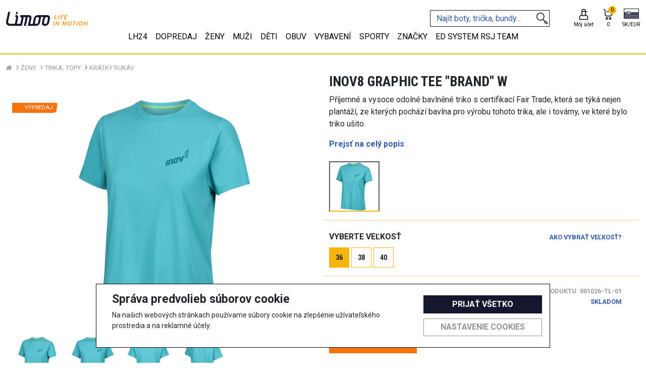

--- FILE ---
content_type: text/html; charset=utf-8
request_url: https://www.limoo.cz/sk/inov-8-graphic-tee-brand-w-teal-zelena-001026-TL-01
body_size: 62577
content:

<!doctype html>
<html lang="cs">
<head>
    <!-- Required meta tags -->
    <meta charset="utf-8">
    <meta name="viewport" content="width=device-width, initial-scale=1, shrink-to-fit=no">
    <meta name="robots" content="all, follow">

    <link rel="apple-touch-icon" sizes="180x180" href="/img/apple-touch-icon.png">
    <link rel="icon" type="image/png" sizes="32x32" href="/img/favicon-32x32.png">
    <link rel="icon" type="image/png" sizes="16x16" href="/img/favicon-16x16.png">
    <link rel="manifest" href="/img/site.webmanifest">
    <link rel="mask-icon" href="/img/safari-pinned-tab.svg" color="#5bbad5">
    <link rel="shortcut icon" href="/img/favicon.ico">
    <meta name="msapplication-TileColor" content="#da532c">
    <meta name="msapplication-config" content="/img/browserconfig.xml">
    <meta name="theme-color" content="#ffffff">
    <link rel='canonical' href='https://www.limoo.cz/inov-8-graphic-tee-brand-w-teal-zelena-001026-TL-01' >

    <!-- Bootstrap CSS -->
    <link rel="preconnect" href="https://fonts.googleapis.com">
    <link rel="preconnect" href="https://fonts.gstatic.com" crossorigin>
    <link href="https://fonts.googleapis.com/css2?family=Roboto+Condensed:wght@400;700&family=Roboto:wght@400;700&display=swap" rel="stylesheet">
    <link href="https://cdn.jsdelivr.net/npm/bootstrap@5.1.3/dist/css/bootstrap.min.css" rel="stylesheet" integrity="sha384-1BmE4kWBq78iYhFldvKuhfTAU6auU8tT94WrHftjDbrCEXSU1oBoqyl2QvZ6jIW3" crossorigin="anonymous">
    <link rel="stylesheet" href="/css/swiper-bundle.min.css" />
    <link rel="stylesheet" href="/css/index.min.css?v=49">
    <link rel="stylesheet" href="/css/lightslider.min.css">
    <link rel="stylesheet" href="/css/bootstrap-slider.min.css">

    <script src="https://code.jquery.com/jquery-3.6.0.min.js" integrity="sha256-/xUj+3OJU5yExlq6GSYGSHk7tPXikynS7ogEvDej/m4=" crossorigin="anonymous"></script>

    <title>Limoo - INOV-8 GRAPHIC TEE &quot;BRAND&quot; W teal zelen&#225; 001026-TL-01</title>
        <meta id="metaDescription" name="description" />
    
    <script>
window.dataLayer = window.dataLayer || [];
window.dataLayer.push({
'event': 'view_item',
'language': 'sk',
'ecommerce': {
'currency': 'EUR',
'items': [{
'item_name': 'INOV8 GRAPHIC TEE BRAND W',
'item_id': '23910',
'price': 20.00,
'item_brand': 'inov-8',
'item_variant': 'zelená',
'item_category': 'Krátký rukáv',
'item_category2': 'Ženy',
'item_category3': 'Trika, topy',
}]
}
});
</script>
<meta property='og:title' content='INOV8 GRAPHIC TEE "BRAND" W'/>
<meta property='og:type' content='product.item' />
<meta property='og:description' content='Příjemné a vysoce odolné bavlněné triko s certifikací Fair Trade, která se týká nejen plantáží, ze kterých pochází bavlna pro výrobu tohoto trika, ale i továrny, ve které bylo triko ušito. Fair trade je organizované sociální hnutí a tržní přístup, který usiluje o pomoc producentům v zemích Afriky, Asie a Latinské Ameriky a propagaci udržitelnosti. Hnutí prosazuje platbu „spravedlivých cen“ za produkty, stejně jako dodržování sociálních a environmentálních standardů při produkci. '/>
<meta property='og:url' content='https://www.limoo.cz/inov-8-graphic-tee-brand-w-teal-zelena-001026-TL-01'/>
<meta property='og:image' content='https://www.limoo.cz/Image/Small?cislo=23910&y=1?v=1'/>


    <script>
window.dataLayer = window.dataLayer || [];
function gtag(){dataLayer.push(arguments);}
gtag('consent', 'default', {
ad_storage: 'denied',
analytics_storage: 'denied',
ad_user_data: 'denied',
ad_personalization: 'denied',
wait_for_update: 500
});
</script>
<!-- Google Tag Manager -->
<script>(function(w,d,s,l,i){w[l]=w[l]||[];w[l].push({'gtm.start':
new Date().getTime(),event:'gtm.js'});var f=d.getElementsByTagName(s)[0],
j=d.createElement(s),dl=l!='dataLayer'?'&l='+l:'';j.async=true;j.src=
'https://www.googletagmanager.com/gtm.js?id='+i+dl;f.parentNode.insertBefore(j,f);
})(window,document,'script','dataLayer','GTM-PG5JWGH');</script>
<!-- End Google Tag Manager -->
<!-- Global site tag (gtag.js) - Google Analytics -->
<script async src='https://www.googletagmanager.com/gtag/js?id=UA-11509491-20'></script>
<script>
window.dataLayer = window.dataLayer || [];
function gtag(){dataLayer.push(arguments);}
gtag('consent', 'default', {
ad_storage: 'denied',
analytics_storage: 'denied',
ad_user_data: 'denied',
ad_personalization: 'denied',
wait_for_update: 500
});
gtag('js', new Date());
gtag('config', 'UA-11509491-20' 
,{ 'send_page_view': false });
</script>
<!-- Facebook Pixel Code -->
<script>
!function(f,b,e,v,n,t,s){if(f.fbq)return;n=f.fbq=function(){n.callMethod?
n.callMethod.apply(n,arguments):n.queue.push(arguments)};if(!f._fbq)f._fbq=n;
n.push=n;n.loaded=!0;n.version='2.0';n.queue=[];t=b.createElement(e);t.async=!0;
t.src=v;s=b.getElementsByTagName(e)[0];s.parentNode.insertBefore(t,s)}(window,
document,'script','https://connect.facebook.net/en_US/fbevents.js');
fbq('init', 'revoke');
fbq('init', '288701286466649');
fbq('track', 'PageView');
</script>
<noscript><img height='1' width='1' style='display: none'
src='https://www.facebook.com/tr?id=288701286466649&ev=PageView&noscript=1'/>
</noscript>
<!-- End Facebook Pixel Code -->
<!-- Begin Leadhub Pixel Code -->
<script>
(function(w,d,x,n,u,t,f,s,o){f='LHInsights';w[n]=w[f]=w[f]||function(n,d){
(w[f].q=w[f].q||[]).push([n,d])};w[f].l=1*new Date();s=d.createElement(x);
s.async=1;s.src=u+'?t='+t;o=d.getElementsByTagName(x)[0];o.parentNode.insertBefore(s,o)})
(window,document,'script','lhi','//www.lhinsights.com/agent.js','qERH90BkRXmUvuv');
lhi('pageview');
</script>
<!-- End Leadhub Pixel Code -->

    <meta name="google-site-verification" content="ge_ezFg3J0IFP-pDYfK6o69IfvBiEiRXZcar0KMZuyw" />
</head>
<body>
    <!-- Google Tag Manager (noscript) -->
<noscript><iframe src='https://www.googletagmanager.com/ns.html?id=GTM-PG5JWGH'
height='0' width='0' style='display: none; visibility: hidden'></iframe></noscript>
<!-- End Google Tag Manager (noscript) -->
<script type='application/ld+json'>
{
"@context": "http://schema.org/",
"@type": "WebSite",
"url": "https://www.limoo.cz",
"name": "www.limoo.cz"
}
</script>

    
    
    <div class="info-banner mb-0"><p><span>Doručenie ZADARMO od 40 € </span><span></span></p></div>



<div id="cookie-bar" class="cookie-bar">
    <form id="cookie-form">
        <div class="div-row">
            <div class="cookie-desc">
                <h2>Správa predvolieb súborov cookie</h2>
                
                <p>
                    Na našich webových stránkach používame súbory cookie na zlepšenie užívateľského prostredia a na reklamné účely.
                </p>
            </div>

            <div class="div-buttons">
                <button type="button" onclick="sendAll(true);" class="button-primary">Prijať všetko</button>
                <button type="button" onclick="toggleCookiesModal();" class="button-secondary">Nastavenie cookies</button>
            </div>
        </div>
    </form>
</div>

<div id="cookie-modal" class="modal-hide">
    <div class="modal-wrap">
        <div class="cookie-header">
            <h4>Nastavení cookies</h4>
            <button type="button" onclick="toggleCookiesModal();" class="button-close"></button>
        </div>
        <div class="cookie-checks">
            <div>
                <div class="toggle-p" onclick="toggleP('techP');">
                    <input type="checkbox" id="tech" name="cookies" value="tech" checked disabled />
                    <label for="tech"></label>
                    <label for=""><b>Vyžadované</b></label>
                </div>
                <p id="techP" class="d-none">
                    Vyžadované súbory cookie používame na realizáciu základných funkcií webov. Používajú sa napríklad na prihlasovanie, ukladanie jazykových predvolieb,
                    zaisťovanie možností nákupného košíka, zlepšovanie funkčnosti, smerovanie prevádzky medzi webovými servermi, zisťovanie veľkosti obrazovky,
                    určovanie doby načítania stránok, zlepšovanie užívateľského prostredia a meranie veľkosti cieľovej skupiny užívateľov.
                    Tieto súbory cookie sú nevyhnutné pre funkčnosť našich webových stránok.
                </p>
            </div>
            <div>
                <div class="toggle-p" onclick="toggleP('statP');">
                    <input type="checkbox" id="stat" name="cookies" value="stat" />
                    <label for="stat"></label>
                    <label for=""><b>Analytické</b></label>
                </div>
                <p id="statP" class="d-none">
                    Štatistické cookies pomáhajú majiteľom webových stránok, aby porozumeli,
                    ako návštevníci používajú webové stránky. Anonymne zbierajú a oznamujú informácie.
                </p>
            </div>
            <div>
                <div class="toggle-p" onclick="toggleP('markP');">
                    <input type="checkbox" id="mark" name="cookies" value="mark" />
                    <label for="mark"></label>
                    <label for=""><b>Sociálne siete</b></label>
                </div>
                <p id="markP" class="d-none">
                    Súbory cookie pre sociálne siete používame spolu s tretími stranami na zobrazovanie reklám a obsahu na základe vašich profilov na sociálnych sieťach a
                    aktivít na našich weboch. Slúži na prepojenie vašej aktivity na našich weboch s profilmi na sociálnych sieťach,
                    tak aby reklamy a obsah, ktoré vidíte na našich weboch a na sociálnych sieťach, lepšie zodpovedali vašim záujmom.
                </p>
            </div>
            <div>
                <div class="toggle-p" onclick="toggleP('userP');">
                    <input type="checkbox" id="user" name="cookies" value="user" />
                    <label for="user"></label>
                    <label for=""><b>Súhlas s marketingovými aktivitami</b></label>
                </div>
                <p id="userP" class="d-none">
                    Týmto dávam súhlas na využitie mojej e-mailovej adresy na účely personalizovanej reklamy využívajúcej dáta prvej strany v rámci systémov Facebook Ads, Google Ads a Sklik.
                </p>
            </div>
            <div>
                <div class="toggle-p" onclick="toggleP('personalizationP');">
                    <input type="checkbox" id="personalization" name="cookies" value="personalization" />
                    <label for="personalization"></label>
                    <label for=""><b>Súhlas s personalizovanou reklamou</b></label>
                </div>
                <p id="personalizationP" class="d-none">
                    Týmto dávam súhlas s personalizáciou reklamy a využitím dát pre remarketing
                </p>
            </div>
        </div>
        <div class="div-buttons">
            <button type="button" onclick="sendAll(false);" class="button-primary">Prijať všetko</button>
            <button type="button" onclick="sendAllDenied();" class="button-secondary">Odmietnuť všetko</button>
            <button type="button" onclick="sendChecked();" class="button-secondary">Uložiť nastavenia</button>
        </div>
    </div>
</div>

<script>
    async function sendChecked() {
        let isStatChecked = document.getElementById("stat").checked;
        let isMarkChecked = document.getElementById("mark").checked;
        let isUserChecked = document.getElementById("user").checked;
        let isPersonalizationChecked = document.getElementById("personalization").checked;

        let url = "/Tools/SetCookies?stat=" + isStatChecked + "&mark=" + isMarkChecked + "&user=" + isUserChecked + "&personalization=" + isPersonalizationChecked + "";
        let response = await fetch(url);
        let data = await response.json();

        toggleCookiesModal();
        document.getElementById("cookie-bar").remove();
        document.getElementById("cookie-modal").remove();

        consentUpdatedGoogle(isMarkChecked == true ? 'granted' : 'denied', isStatChecked == true ? 'granted' : 'denied', isUserChecked == true ? 'granted' : 'denied', isPersonalizationChecked == true ? 'granted' : 'denied');
        consentUpdatedFb(isMarkChecked == true ? 'grant' : 'revoke');

        return data;
    }

    async function sendAll(fromBar) {
        let url = "/Tools/SetCookies?stat=" + true + "&mark=" + true + "&user=" + true + "&personalization=" + true + "";
        let response = await fetch(url);
        let data = await response.json();
        if (!fromBar) {
            toggleCookiesModal();
        }
        document.getElementById("cookie-bar").remove();
        document.getElementById("cookie-modal").remove();
        consentUpdatedGoogle('granted', 'granted', 'granted', 'granted');
        consentUpdatedFb('grant');
        return data;
    }

    async function sendAllDenied() {
        let url = "/Tools/SetCookies?stat=" + false + "&mark=" + false + "&user=" + false + "&personalization=" + false + "";
        let response = await fetch(url);
        let data = await response.json();
        toggleCookiesModal();
        document.getElementById("cookie-bar").remove();
        document.getElementById("cookie-modal").remove();
        consentUpdatedGoogle('denied', 'denied', 'denied', 'denied');
        consentUpdatedFb('revoke');
        return data;
    }

    function toggleCookiesModal() {
        let modal = document.getElementById('cookie-modal');
        if (modal.classList.contains('modal-hide')) {
            modal.classList.remove('modal-hide');
            modal.classList.add('modal-show');
            document.getElementsByTagName('body')[0].classList.add('modal-open');
        } else if (modal.classList.contains('modal-show')) {
            modal.classList.remove('modal-show');
            modal.classList.add('modal-hide');
            document.getElementsByTagName('body')[0].classList.remove('modal-open');
        }
    }

    function toggleP(p) {
        let toggleP = document.getElementById(p);
        toggleP.classList.toggle('d-none');
    }

    function consentUpdatedGoogle(adStorage, analyticsStorage, userStorage, personalizationStorage) {
        gtag('consent', 'update', {
            'ad_storage': '' + adStorage + '',
            'analytics_storage': '' + analyticsStorage + '',
            'ad_user_data': '' + userStorage + '',
            'ad_personalization': '' + personalizationStorage + ''
        });
    }
    function consentUpdatedFb(adStorage) {
        fbq('consent', '' + adStorage + '');
    }
</script>
    <header>
        
<nav class="navbar fixed-top pt-0 pb-md-0 px-0 container-fluid flex-md-column justify-content-center align-items-center fixedNav">
    <div class="row w-100 container-xxl px-0 pt-3">
        <div class="d-flex d-md-none flex-column bars col-3" data-bs-toggle="offcanvas" data-bs-target="#offcanvasNavbar" aria-controls="offcanvasNavbar">
            <img src="/img/menu-24px.svg" alt="bars" width="25" />
            <span>MENU</span>
        </div>
        <div class="d-flex justify-content-center header-logo col-6 col-md-auto order-md-1">
            <a class="navbar-brand me-4" href="/">
                <svg width="100%" height="100%" viewBox="0 0 495 85" version="1.1" xmlns="http://www.w3.org/2000/svg" xmlns:xlink="http://www.w3.org/1999/xlink" xml:space="preserve" xmlns:serif="http://www.serif.com/" style="fill-rule:evenodd;clip-rule:evenodd;stroke-linejoin:round;stroke-miterlimit:2;"><path id="MOTION" d="M289.843,57.918l4.484,-0l-5.906,24.637l-4.478,0l5.9,-24.637Zm24.063,24.637c-0.453,-1.372 -0.966,-2.853 -1.544,-4.447c-0.581,-1.591 -1.197,-3.172 -1.85,-4.756c-0.65,-1.591 -1.325,-3.141 -2.022,-4.641c-0.697,-1.509 -1.397,-2.888 -2.103,-4.144l-4.319,17.988l-4.403,-0l5.894,-24.638l3.606,0c0.666,1.072 1.35,2.288 2.078,3.663c0.716,1.378 1.425,2.812 2.107,4.318c0.681,1.507 1.353,3.019 1.987,4.532c0.641,1.518 1.197,2.947 1.672,4.3l3.953,-16.813l4.441,0l-5.9,24.638l-3.597,-0Z" style="fill:#16162f;fill-rule:nonzero;" /><path id="IN" d="M449.967,83.092c-1.375,-0 -2.628,-0.222 -3.784,-0.66c-1.15,-0.437 -2.141,-1.075 -2.985,-1.903c-0.837,-0.828 -1.487,-1.862 -1.959,-3.091c-0.46,-1.237 -0.691,-2.643 -0.691,-4.234c0,-1.891 0.306,-3.797 0.928,-5.684c0.613,-1.9 1.519,-3.6 2.71,-5.103c1.206,-1.507 2.678,-2.729 4.428,-3.666c1.753,-0.934 3.769,-1.4 6.044,-1.4c1.381,-0 2.637,0.216 3.803,0.656c1.159,0.441 2.159,1.069 2.987,1.897c0.825,0.831 1.475,1.866 1.938,3.097c0.462,1.237 0.69,2.647 0.69,4.228c0,1.897 -0.303,3.797 -0.928,5.691c-0.612,1.893 -1.509,3.597 -2.697,5.103c-1.187,1.503 -2.656,2.728 -4.425,3.662c-1.759,0.932 -3.784,1.407 -6.059,1.407Zm-66.055,-0c-1.366,-0 -2.638,-0.222 -3.782,-0.66c-1.15,-0.437 -2.15,-1.075 -2.99,-1.903c-0.838,-0.828 -1.485,-1.862 -1.953,-3.091c-0.466,-1.237 -0.691,-2.643 -0.691,-4.234c-0,-1.891 0.303,-3.797 0.919,-5.684c0.618,-1.9 1.528,-3.6 2.731,-5.103c1.191,-1.507 2.666,-2.729 4.422,-3.666c1.75,-0.934 3.762,-1.4 6.044,-1.4c1.368,-0 2.643,0.216 3.796,0.656c1.163,0.441 2.157,1.069 2.985,1.897c0.831,0.831 1.484,1.866 1.937,3.097c0.475,1.237 0.7,2.647 0.7,4.228c0,1.897 -0.312,3.797 -0.918,5.691c-0.625,1.893 -1.522,3.597 -2.71,5.103c-1.184,1.503 -2.665,2.728 -4.428,3.662c-1.762,0.932 -3.781,1.407 -6.062,1.407Zm-33.885,-25.174c0.215,0.825 0.468,1.9 0.74,3.215c0.272,1.322 0.55,2.719 0.831,4.216c0.272,1.494 0.55,2.997 0.829,4.509c0.271,1.525 0.518,2.9 0.731,4.129c0.812,-1.263 1.715,-2.625 2.694,-4.129c1,-1.487 1.984,-2.971 2.968,-4.443c0.994,-1.469 1.941,-2.86 2.86,-4.175c0.912,-1.31 1.703,-2.419 2.372,-3.322l4.181,-0c-0.188,1.797 -0.416,3.719 -0.672,5.753c-0.263,2.044 -0.559,4.128 -0.909,6.269c-0.344,2.128 -0.707,4.265 -1.085,6.412c-0.378,2.144 -0.759,4.213 -1.137,6.203l-4.441,0c0.622,-2.868 1.216,-5.815 1.784,-8.834c0.572,-3.022 1.097,-6.009 1.579,-8.978c-0.407,0.572 -0.866,1.259 -1.388,2.065c-0.525,0.804 -1.087,1.65 -1.678,2.541c-0.597,0.888 -1.197,1.803 -1.816,2.753c-0.618,0.947 -1.218,1.872 -1.803,2.756c-0.581,0.888 -1.119,1.71 -1.619,2.466c-0.5,0.759 -0.925,1.413 -1.287,1.959l-3.444,0c-0.119,-0.781 -0.284,-1.812 -0.503,-3.093c-0.212,-1.285 -0.45,-2.625 -0.719,-4.028c-0.259,-1.419 -0.512,-2.791 -0.762,-4.129c-0.25,-1.34 -0.466,-2.45 -0.663,-3.321c-0.968,2.959 -1.878,5.962 -2.706,9.009c-0.844,3.044 -1.644,5.994 -2.397,8.834l-4.412,0c0.575,-2.043 1.178,-4.143 1.815,-6.328c0.635,-2.175 1.3,-4.344 1.975,-6.494c0.672,-2.137 1.347,-4.215 2.013,-6.231c0.662,-2.022 1.297,-3.875 1.912,-5.584l4.157,-0Zm81.17,-0l4.481,-0l-5.896,24.637l-4.482,0l5.897,-24.637Zm-7.001,-0l-0.931,3.765l-7.319,0l-5.012,20.872l-4.485,0l5.016,-20.872l-7.322,0l0.888,-3.765l19.165,-0Zm60.981,24.637c-0.447,-1.372 -0.96,-2.853 -1.538,-4.447c-0.581,-1.591 -1.191,-3.172 -1.844,-4.756c-0.65,-1.591 -1.322,-3.141 -2.022,-4.641c-0.7,-1.509 -1.403,-2.888 -2.103,-4.144l-4.315,17.988l-4.403,-0l5.893,-24.638l3.6,0c0.66,1.072 1.347,2.288 2.082,3.663c0.709,1.378 1.415,2.812 2.103,4.318c0.687,1.507 1.35,3.019 1.99,4.532c0.638,1.518 1.191,2.947 1.663,4.3l3.956,-16.813l4.447,0l-5.916,24.638l-3.593,-0Zm-30.976,-21.332c-1.353,-0 -2.578,0.334 -3.684,1.012c-1.094,0.678 -2.05,1.557 -2.822,2.644c-0.784,1.097 -1.391,2.338 -1.825,3.722c-0.447,1.384 -0.662,2.791 -0.662,4.216c-0,1.943 0.415,3.5 1.246,4.653c0.829,1.159 2.157,1.747 3.982,1.747c1.35,-0 2.575,-0.338 3.69,-1.016c1.113,-0.675 2.066,-1.563 2.847,-2.653c0.778,-1.085 1.388,-2.322 1.825,-3.713c0.438,-1.381 0.653,-2.79 0.653,-4.215c0,-1.944 -0.412,-3.497 -1.259,-4.647c-0.838,-1.163 -2.172,-1.75 -3.991,-1.75Zm-66.058,-0c-1.35,-0 -2.572,0.334 -3.678,1.012c-1.1,0.678 -2.038,1.557 -2.822,2.644c-0.788,1.097 -1.397,2.338 -1.835,3.722c-0.44,1.384 -0.656,2.791 -0.656,4.216c0,1.943 0.413,3.5 1.244,4.653c0.828,1.159 2.153,1.747 3.981,1.747c1.35,-0 2.585,-0.338 3.7,-1.016c1.113,-0.675 2.063,-1.563 2.841,-2.653c0.778,-1.085 1.39,-2.322 1.837,-3.713c0.435,-1.381 0.65,-2.79 0.65,-4.215c0,-1.944 -0.415,-3.497 -1.265,-4.647c-0.835,-1.163 -2.166,-1.75 -3.997,-1.75Z" style="fill:#16162f;fill-rule:nonzero;" /><path id="LIFE" d="M319.698,19.124l4.481,-0l-5.906,24.634l-4.481,0l5.906,-24.634Zm-12.231,20.865l-0.891,3.768l-15.391,0l5.897,-24.634l4.485,0l-5,20.866l10.9,-0Zm20.05,3.768l5.906,-24.634l15.175,0l-0.888,3.734l-10.74,0l-1.563,6.394l9.531,0l-0.887,3.703l-9.441,0l-2.612,10.803l-4.481,0Zm22.754,0l5.906,-24.634l15.281,0l-0.884,3.734l-10.856,0l-1.469,6.182l9.625,-0l-0.891,3.668l-9.565,0l-1.775,7.322l11.656,0l-0.885,3.728l-16.143,0Z" style="fill:#16162f;fill-rule:nonzero;" /><path id="LIMOO" d="M217.508,64.694c-2.296,10.684 4.919,19.39 16.079,19.419l2.431,0.006c11.169,0.022 22.119,-8.647 24.419,-19.328l5.415,-25.188c2.297,-10.684 -4.925,-19.4 -16.087,-19.422l-0.163,0l-56.747,-0.131l-0.231,-0c-11.169,-0.022 -22.119,8.65 -24.416,19.328l-5.415,25.194c-0.603,2.809 -0.535,5.472 0.078,7.89l-16.419,-0.037l7.238,-33.656c2.228,-10.388 -4.785,-18.856 -15.638,-18.881l-51.487,-0.119l-2.488,11.587l2.65,0.006l0.841,0c4.181,0.01 6.878,3.269 6.019,7.269l-7.235,33.66l-21.097,-0.047l8.103,-37.682c1.832,-8.515 -3.921,-15.462 -12.821,-15.478l-2.588,-0.006l-2.487,11.578l2.584,0.006c2.225,0.004 3.662,1.747 3.206,3.875l-8.103,37.679l-28.156,-0.063c-8.541,-0.025 -14.066,-6.684 -12.306,-14.869l12.309,-57.259l-12.106,-0.025l-12.31,57.259c-3.128,14.563 6.703,26.441 21.922,26.475l73.466,0.166l9.725,-45.238c0.556,-2.574 0.537,-5.021 0.034,-7.262l5.838,0.016c4.181,0.009 6.875,3.272 6.022,7.271l-9.729,45.241l12.107,0.028l9.728,-45.24c0.553,-2.572 0.534,-5.025 0.034,-7.257l5.835,0.013c4.178,0.009 6.881,3.272 6.021,7.269l-9.728,45.24l47.994,0.11l1.459,-0.1c11.163,0.025 22.119,-8.644 24.413,-19.322l5.416,-25.194c0.625,-2.894 0.521,-5.638 -0.141,-8.113l15.556,0.032c-1.731,2.468 -3.006,5.212 -3.628,8.109l-5.416,25.191Zm36.235,-25.119l-5.419,25.187c-0.922,4.294 -5.322,7.785 -9.816,7.769l-2.431,-0.006c-4.487,-0.006 -7.387,-3.509 -6.465,-7.806l5.415,-25.185c0.922,-4.297 5.325,-7.784 9.816,-7.772l2.431,0.004c4.491,0.006 7.391,3.512 6.469,7.809Zm-60.128,25.066c-0.925,4.297 -5.328,7.778 -9.819,7.768l-2.428,-0.006c-4.488,-0.009 -7.391,-3.509 -6.469,-7.803l5.416,-25.194c0.922,-4.294 5.328,-7.781 9.818,-7.775l2.429,0.006c4.49,0.01 7.39,3.513 6.465,7.81l-5.412,25.194Zm-126.538,-64.502l-0.769,-0c-2.481,-0.003 -4.894,1.909 -5.403,4.281l-1.207,5.6c-0.509,2.372 1.082,4.294 3.56,4.3l0.769,0.003c2.475,0.006 4.896,-1.909 5.406,-4.281l1.206,-5.603c0.509,-2.369 -1.087,-4.294 -3.562,-4.3Z" style="fill:#16162f;fill-rule:nonzero;" /></svg>
                
            </a>
        </div>
        <div class="d-inline-flex justify-content-end align-items-center col-3 col-md-auto order-md-3">
                <a class="d-flex flex-column justify-content-center align-items-center ms-md-4" href='/Uzivatel/Prihlaseni'>
                    <div class="icon">
                        <svg width="100%" height="100%" viewBox="0 0 200 200" version="1.1" xmlns="http://www.w3.org/2000/svg" xmlns:xlink="http://www.w3.org/1999/xlink" xml:space="preserve" xmlns:serif="http://www.serif.com/" style="fill-rule:evenodd;clip-rule:evenodd;stroke-linejoin:round;stroke-miterlimit:2;">
                        <g transform="matrix(1,0,0,1,-73.3575,-269.046)">
                        <path d="M139.59,375.794C118.577,379.469 102.61,397.802 102.61,419.862L102.61,454.645L244.105,454.645L244.105,419.862C244.105,397.807 228.143,379.477 207.134,375.797L207.157,375.736C207.889,373.82 208.443,371.839 208.804,369.82C209.145,367.912 209.311,365.976 209.314,364.038L209.314,330.741L228.386,330.741L228.386,318.241L209.314,318.241L209.314,316.109C209.314,298.069 194.691,283.446 176.652,283.446C176.652,283.446 170.073,283.446 170.073,283.446C152.033,283.446 137.41,298.069 137.41,316.109C137.41,316.109 137.41,364.038 137.41,364.038C137.41,368.182 138.182,372.145 139.59,375.794ZM199.247,387.624C193.379,393.246 185.419,396.7 176.652,396.7C176.652,396.7 170.072,396.7 170.073,396.7C161.24,396.7 153.227,393.195 147.347,387.499L147.347,387.624C129.541,387.624 115.11,402.059 115.11,419.862C115.11,419.862 115.11,442.145 115.11,442.145C115.11,442.145 231.605,442.145 231.605,442.145L231.605,419.862C231.605,402.059 217.17,387.624 199.36,387.624L199.247,387.624ZM196.814,330.741L196.814,364.038C196.814,375.174 187.787,384.2 176.652,384.2L170.073,384.2C158.937,384.2 149.91,375.174 149.91,364.038L149.91,330.741L196.814,330.741ZM196.814,318.241L149.91,318.241L149.91,316.109C149.91,304.973 158.937,295.946 170.073,295.946L176.652,295.946C187.787,295.946 196.814,304.973 196.814,316.109L196.814,318.241Z" style="fill:rgb(251,179,44);" />
                                    </g>
                                </svg>
                    </div>
                    <div class="desc d-none d-md-block">
                        Môj účet
                    </div>
                </a>
            <div class="header-cart ms-2 ms-md-3">
                



<a class="d-flex flex-column justify-content-center align-items-center" href='/Cart'>
    <div class="icon">
        <svg width="100%" height="100%" viewBox="0 0 200 200" version="1.1" xmlns="http://www.w3.org/2000/svg" xmlns:xlink="http://www.w3.org/1999/xlink" xml:space="preserve" xmlns:serif="http://www.serif.com/" style="fill-rule:evenodd;clip-rule:evenodd;stroke-linejoin:round;stroke-miterlimit:2;">
        <g transform="matrix(1,0,0,1,-319.725,-269.363)">
        <path d="M420.398,434.796C420.398,423.624 412.024,414.946 402.25,414.946C392.476,414.946 384.102,423.624 384.102,434.796C384.102,445.968 392.476,454.646 402.25,454.646C412.024,454.646 420.398,445.968 420.398,434.796ZM473.104,434.796C473.104,423.625 464.729,414.946 454.952,414.946C445.175,414.946 436.8,423.625 436.8,434.796C436.8,445.968 445.175,454.646 454.952,454.646C464.729,454.646 473.104,445.968 473.104,434.796ZM407.898,434.796C407.898,438.647 405.619,442.146 402.25,442.146C398.881,442.146 396.602,438.647 396.602,434.796C396.602,430.946 398.881,427.446 402.25,427.446C405.619,427.446 407.898,430.946 407.898,434.796ZM460.604,434.796C460.604,438.647 458.322,442.146 454.952,442.146C451.582,442.146 449.3,438.647 449.3,434.796C449.3,430.945 451.582,427.446 454.952,427.446C458.322,427.446 460.604,430.945 460.604,434.796ZM351.92,296.58C361.863,296.58 369.922,304.629 369.937,314.566C369.937,314.58 369.65,370.998 369.65,370.998C369.65,371.009 369.65,371.019 369.65,371.03C369.65,387.882 383.31,401.542 400.162,401.542L457.012,401.542C473.864,401.542 487.529,387.882 487.529,371.03L487.529,326.047C487.529,322.595 484.731,319.797 481.279,319.797L398.841,319.797L398.841,332.297L475.029,332.297C475.029,332.297 475.029,371.03 475.029,371.03C475.029,380.978 466.961,389.042 457.012,389.042C457.012,389.042 400.162,389.042 400.162,389.042C390.223,389.042 382.164,380.993 382.15,371.057C382.15,371.042 382.437,314.624 382.437,314.624C382.437,314.614 382.437,314.603 382.437,314.592C382.437,297.741 368.777,284.08 351.92,284.08L351.92,296.58Z" style="fill:rgb(251,179,44);" />
            </g>
        </svg>
        <div class="cart-quantity">
            <span>0</span>
        </div>
    </div>
    <div class="desc d-none d-md-block">
        <span id="cart-price">0 </span>
    </div>
</a>
            </div>
            <div class="ms-2 ms-md-3">
                
<div class="d-inline-block lang-switch-container">
    <div class="d-inline-block dropdown">
        <a role="button" href="#" class="dropdown-toggle" id="lang-switch" data-bs-display="static" data-bs-toggle="dropdown" aria-expanded="false">
            <span class="lang-flag sk"></span>
            <span class="lang-switch-selected desc">SK/EUR</span>
        </a>
        <ul class="dropdown-menu dropdown-menu-end" aria-labelledby="coutry-switch">
            <li class="">
                <a class="dropdown-item" href='/Localization/SetLangIndex/CES?returnUrl=%2Fsk%2Finov-8-graphic-tee-brand-w-teal-zelena-001026-TL-01%3F'>CZ/CZK</a>
            </li>
            <li class="active">
                <a class="dropdown-item" href='/Localization/SetLangIndex/SLO?returnUrl=%2Fsk%2Finov-8-graphic-tee-brand-w-teal-zelena-001026-TL-01%3F'>SK/EUR</a>
            </li>
        </ul>
    </div>
</div>


            </div>
        </div>
        <div class="col-12 col-md-auto order-md-2 mt-2 mt-md-0 ms-md-auto search">
<form action="/Katalog/Hledat" class="search-form" id="search-form" method="get"><input id="viewName" name="viewName" type="hidden" value="Search" /><input id="allowpaging" name="allowpaging" type="hidden" value="0" /><input id="lang" name="lang" type="hidden" value="sk" /><input autocomplete="off" class="form-control pe-md-5" id="hledatText" name="hledatText" placeholder="Najít boty, trička, bundy..." type="text" value="" />                <svg width="100%" height="100%" viewBox="0 0 200 200" version="1.1" xmlns="http://www.w3.org/2000/svg" xmlns:xlink="http://www.w3.org/1999/xlink" xml:space="preserve" xmlns:serif="http://www.serif.com/" style="fill-rule:evenodd;clip-rule:evenodd;stroke-linejoin:round;stroke-miterlimit:2;">
                <g transform="matrix(1,0,0,1,-559.841,-277.19)">
                <path d="M669.415,396.118L689.325,416.263L682.108,423.505L707.806,449.116C713.844,455.116 723.585,455.1 729.59,449.072C735.595,443.052 735.581,433.286 729.549,427.286C729.552,427.289 703.107,400.939 703.107,400.939L695.937,408.135L677.189,389.166C685.812,379.773 691.077,367.254 691.077,353.515C691.077,324.408 667.445,300.776 638.337,300.776C609.229,300.776 585.598,324.408 585.598,353.515C585.598,382.623 609.229,406.255 638.337,406.255C649.954,406.255 660.699,402.491 669.415,396.118ZM699.364,411.914L692.27,418.926L715.153,441.731C717.109,443.674 720.265,443.674 722.213,441.718L722.215,441.716C724.157,439.769 724.154,436.611 722.202,434.669L699.364,411.914ZM680.66,353.515C680.66,376.874 661.696,395.838 638.337,395.838C614.978,395.838 596.014,376.874 596.014,353.515C596.014,330.157 614.978,311.192 638.337,311.192C661.696,311.192 680.66,330.157 680.66,353.515Z" style="fill: rgb(22,22,47);" />
                    </g>
                </svg>
</form>        </div>
    </div>
    <div class="row w-100">
        
<div class="offcanvas offcanvas-start mainmenu px-0" tabindex="-1" id="offcanvasNavbar" aria-labelledby="offcanvasNavbarLabel">
    <div class="offcanvas-header justify-content-start">
        <button type="button" class="btn-close text-reset me-2" data-bs-dismiss="offcanvas" aria-label="Close"></button>
        <h5 class="offcanvas-title" id="offcanvasNavbarLabel" data-bs-dismiss="offcanvas" aria-label="Close">Zavřít</h5>
    </div>
    <div class="offcanvas-body">
        <ul class="navbar-nav justify-content-end flex-grow-1">
                    <li class="nav-item">
                        <a class="nav-link"
                           href='/sk/lh24'>
                            LH24
                        </a>
                    </li>
                    <li class="nav-item">
                        <a class="nav-link"
                           data-bs-toggle="offcanvas"
                           aria-controls="offcanvasNavbar3349"
                           href='#offcanvasNavbar3349'>
                            Dopredaj
                        </a>
                    </li>
                    <li class="nav-item">
                        <a class="nav-link"
                           data-bs-toggle="offcanvas"
                           aria-controls="offcanvasNavbar2964"
                           href='#offcanvasNavbar2964'>
                             Ženy
                        </a>
                    </li>
                    <li class="nav-item">
                        <a class="nav-link"
                           data-bs-toggle="offcanvas"
                           aria-controls="offcanvasNavbar2965"
                           href='#offcanvasNavbar2965'>
                            Muži
                        </a>
                    </li>
                    <li class="nav-item">
                        <a class="nav-link"
                           data-bs-toggle="offcanvas"
                           aria-controls="offcanvasNavbar2966"
                           href='#offcanvasNavbar2966'>
                            Děti
                        </a>
                    </li>
                    <li class="nav-item">
                        <a class="nav-link"
                           data-bs-toggle="offcanvas"
                           aria-controls="offcanvasNavbar3112"
                           href='#offcanvasNavbar3112'>
                            Obuv
                        </a>
                    </li>
                    <li class="nav-item">
                        <a class="nav-link"
                           data-bs-toggle="offcanvas"
                           aria-controls="offcanvasNavbar3113"
                           href='#offcanvasNavbar3113'>
                            Vybaven&#237;
                        </a>
                    </li>
                    <li class="nav-item">
                        <a class="nav-link"
                           data-bs-toggle="offcanvas"
                           aria-controls="offcanvasNavbar3114"
                           href='#offcanvasNavbar3114'>
                            Sporty
                        </a>
                    </li>
                    <li class="nav-item">
                        <a class="nav-link"
                           data-bs-toggle="offcanvas"
                           aria-controls="offcanvasNavbar3115"
                           href='#offcanvasNavbar3115'>
                            Značky
                        </a>
                    </li>
                    <li class="nav-item">
                        <a class="nav-link"
                           href='/sk/eD-system-RSJ-team'>
                            eD system RSJ team
                        </a>
                    </li>
        </ul>
    </div>
</div>

    <div class="offcanvas offcanvas-start mainmenu px-0" tabindex="-1" id="offcanvasNavbar3349" aria-labelledby="offcanvasNavbarLabel3349">
        <div class="offcanvas-header justify-content-start">
            <button type="button" class="btn-close text-reset me-2" data-bs-dismiss="offcanvas" aria-label="Close"></button>
            <h5 class="offcanvas-title" id="offcanvasNavbarLabel" data-bs-dismiss="offcanvas" aria-label="Close">Zavřít</h5>
        </div>
        <div class="offcanvas-body">
            <ul class="navbar-nav justify-content-end flex-grow-1">
                <li class="nav-item parent">
                    <a data-bs-toggle="offcanvas"
                       aria-controls="offcanvasNavbar"
                       href='#offcanvasNavbar'>
                        <svg width="100%" height="100%" viewBox="0 0 200 200" version="1.1" xmlns="http://www.w3.org/2000/svg" xmlns:xlink="http://www.w3.org/1999/xlink" xml:space="preserve" xmlns:serif="http://www.serif.com/" style="fill-rule:evenodd;clip-rule:evenodd;stroke-linejoin:round;stroke-miterlimit:2;">
                            <g transform="matrix(1,0,0,1,-319.725,-269.363)">
                            <g transform="matrix(1,0,0,1,324.442,269.363)">
                            <circle cx="95.283" cy="100" r="85.283" style="fill:white;" />
                                </g>
                            <g transform="matrix(-0.707107,0.707107,0.707107,0.707107,491.255,-201.507)">
                            <path d="M475.029,408.497L487.529,408.497L487.529,326.047C487.529,322.595 484.731,319.797 481.279,319.797L398.841,319.797L398.841,332.297L475.029,332.297L475.029,408.497Z" style="fill:rgb(251,179,44);" />
                                </g>
                            </g>
                        </svg>
                    </a>
                    
                    <a class="nav-link" href='/sk/dopredaj'>
                        Dopredaj
                    </a>
                </li>
                        <li class="nav-item">
                            <a class="nav-link"
                               data-bs-toggle="offcanvas"
                               aria-controls="offcanvasNavbar3373"
                               href='#offcanvasNavbar3373'>
                                Bundy, vesty
                            </a>
                        </li>
                        <li class="nav-item">
                            <a class="nav-link"
                               data-bs-toggle="offcanvas"
                               aria-controls="offcanvasNavbar3375"
                               href='#offcanvasNavbar3375'>
                                Kab&#225;ty, parky
                            </a>
                        </li>
                        <li class="nav-item">
                            <a class="nav-link"
                               data-bs-toggle="offcanvas"
                               aria-controls="offcanvasNavbar3376"
                               href='#offcanvasNavbar3376'>
                                Nohavice, leginy
                            </a>
                        </li>
                        <li class="nav-item">
                            <a class="nav-link"
                               data-bs-toggle="offcanvas"
                               aria-controls="offcanvasNavbar3377"
                               href='#offcanvasNavbar3377'>
                                Šortky
                            </a>
                        </li>
                        <li class="nav-item">
                            <a class="nav-link"
                               data-bs-toggle="offcanvas"
                               aria-controls="offcanvasNavbar3378"
                               href='#offcanvasNavbar3378'>
                                Trika, topy
                            </a>
                        </li>
                        <li class="nav-item">
                            <a class="nav-link"
                               data-bs-toggle="offcanvas"
                               aria-controls="offcanvasNavbar3379"
                               href='#offcanvasNavbar3379'>
                                Mikiny
                            </a>
                        </li>
                        <li class="nav-item">
                            <a class="nav-link"
                               data-bs-toggle="offcanvas"
                               aria-controls="offcanvasNavbar3380"
                               href='#offcanvasNavbar3380'>
                                Cyklobundy, vesty
                            </a>
                        </li>
                        <li class="nav-item">
                            <a class="nav-link"
                               data-bs-toggle="offcanvas"
                               aria-controls="offcanvasNavbar3381"
                               href='#offcanvasNavbar3381'>
                                Cyklodresy
                            </a>
                        </li>
                        <li class="nav-item">
                            <a class="nav-link"
                               data-bs-toggle="offcanvas"
                               aria-controls="offcanvasNavbar3382"
                               href='#offcanvasNavbar3382'>
                                Cyklokalhoty
                            </a>
                        </li>
                        <li class="nav-item">
                            <a class="nav-link"
                               data-bs-toggle="offcanvas"
                               aria-controls="offcanvasNavbar3383"
                               href='#offcanvasNavbar3383'>
                                Funkčn&#237; pr&#225;dlo
                            </a>
                        </li>
                        <li class="nav-item">
                            <a class="nav-link"
                               data-bs-toggle="offcanvas"
                               aria-controls="offcanvasNavbar3384"
                               href='#offcanvasNavbar3384'>
                                Spodn&#237; pr&#225;dlo
                            </a>
                        </li>
                        <li class="nav-item">
                            <a class="nav-link"
                               data-bs-toggle="offcanvas"
                               aria-controls="offcanvasNavbar3385"
                               href='#offcanvasNavbar3385'>
                                Doplňky
                            </a>
                        </li>
                        <li class="nav-item">
                            <a class="nav-link"
                               href='/sk/dopredaj-kombinezy'>
                                Kombin&#233;zy
                            </a>
                        </li>
                        <li class="nav-item">
                            <a class="nav-link"
                               href='/sk/dopredaj-plavecka-kolekce'>
                                Plaveck&#225; kolekce
                            </a>
                        </li>
                        <li class="nav-item">
                            <a class="nav-link"
                               data-bs-toggle="offcanvas"
                               aria-controls="offcanvasNavbar3424"
                               href='#offcanvasNavbar3424'>
                                Obuv
                            </a>
                        </li>
                        <li class="nav-item">
                            <a class="nav-link"
                               href='/sk/dopredaj-vybaveni'>
                                Vybaven&#237;
                            </a>
                        </li>
            </ul>
        </div>
    </div>
        <div class="offcanvas offcanvas-start mainmenu px-0" tabindex="-1" id="offcanvasNavbar3373" aria-labelledby="offcanvasNavbarLabel3373">
            <div class="offcanvas-header justify-content-start">
                <button type="button" class="btn-close text-reset me-2" data-bs-dismiss="offcanvas" aria-label="Close"></button>
                <h5 class="offcanvas-title" id="offcanvasNavbarLabel" data-bs-dismiss="offcanvas">Zavřít</h5>
            </div>
            <div class="offcanvas-body">
                <ul class="navbar-nav justify-content-end flex-grow-1">
                    <li class="nav-item parent">
                        <a data-bs-toggle="offcanvas"
                           aria-controls="offcanvasNavbar3349"
                           href='#offcanvasNavbar3349'>
                            <svg width="100%" height="100%" viewBox="0 0 200 200" version="1.1" xmlns="http://www.w3.org/2000/svg" xmlns:xlink="http://www.w3.org/1999/xlink" xml:space="preserve" xmlns:serif="http://www.serif.com/" style="fill-rule:evenodd;clip-rule:evenodd;stroke-linejoin:round;stroke-miterlimit:2;">
                                <g transform="matrix(1,0,0,1,-319.725,-269.363)">
                                <g transform="matrix(1,0,0,1,324.442,269.363)">
                                <circle cx="95.283" cy="100" r="85.283" style="fill:white;" />
                                </g>
                                <g transform="matrix(-0.707107,0.707107,0.707107,0.707107,491.255,-201.507)">
                                <path d="M475.029,408.497L487.529,408.497L487.529,326.047C487.529,322.595 484.731,319.797 481.279,319.797L398.841,319.797L398.841,332.297L475.029,332.297L475.029,408.497Z" style="fill:rgb(251,179,44);" />
                                </g>
                                </g>
                            </svg>
                        </a>
                        <a class="nav-link"
                           href='/sk/dopredaj-bundy-vesty'>
                            Dopredaj > Bundy, vesty
                        </a>
                    </li>
                            <li class="nav-item">
                                <a class="nav-link"
                                   href='/sk/dopredaj-bundy-vesty-zeny'>
                                    Ženy
                                </a>
                            </li>
                            <li class="nav-item">
                                <a class="nav-link"
                                   href='/sk/dopredaj-bundy-vesty-muzi'>
                                    Muži
                                </a>
                            </li>
                            <li class="nav-item">
                                <a class="nav-link"
                                   href='/sk/dopredaj-bundy-vesty-deti'>
                                    Deti
                                </a>
                            </li>
                </ul>
            </div>
        </div>
        <div class="offcanvas offcanvas-start mainmenu px-0" tabindex="-1" id="offcanvasNavbar3375" aria-labelledby="offcanvasNavbarLabel3375">
            <div class="offcanvas-header justify-content-start">
                <button type="button" class="btn-close text-reset me-2" data-bs-dismiss="offcanvas" aria-label="Close"></button>
                <h5 class="offcanvas-title" id="offcanvasNavbarLabel" data-bs-dismiss="offcanvas">Zavřít</h5>
            </div>
            <div class="offcanvas-body">
                <ul class="navbar-nav justify-content-end flex-grow-1">
                    <li class="nav-item parent">
                        <a data-bs-toggle="offcanvas"
                           aria-controls="offcanvasNavbar3349"
                           href='#offcanvasNavbar3349'>
                            <svg width="100%" height="100%" viewBox="0 0 200 200" version="1.1" xmlns="http://www.w3.org/2000/svg" xmlns:xlink="http://www.w3.org/1999/xlink" xml:space="preserve" xmlns:serif="http://www.serif.com/" style="fill-rule:evenodd;clip-rule:evenodd;stroke-linejoin:round;stroke-miterlimit:2;">
                                <g transform="matrix(1,0,0,1,-319.725,-269.363)">
                                <g transform="matrix(1,0,0,1,324.442,269.363)">
                                <circle cx="95.283" cy="100" r="85.283" style="fill:white;" />
                                </g>
                                <g transform="matrix(-0.707107,0.707107,0.707107,0.707107,491.255,-201.507)">
                                <path d="M475.029,408.497L487.529,408.497L487.529,326.047C487.529,322.595 484.731,319.797 481.279,319.797L398.841,319.797L398.841,332.297L475.029,332.297L475.029,408.497Z" style="fill:rgb(251,179,44);" />
                                </g>
                                </g>
                            </svg>
                        </a>
                        <a class="nav-link"
                           href='/sk/dopredaj-kabaty-parky'>
                            Dopredaj > Kab&#225;ty, parky
                        </a>
                    </li>
                            <li class="nav-item">
                                <a class="nav-link"
                                   href='/sk/dopredaj-kabaty-parky-zeny'>
                                    Ženy
                                </a>
                            </li>
                            <li class="nav-item">
                                <a class="nav-link"
                                   href='/sk/dopredaj-kabaty-parky-muzi'>
                                    Muži
                                </a>
                            </li>
                            <li class="nav-item">
                                <a class="nav-link"
                                   href='/sk/dopredaj-kabaty-parky-deti'>
                                    Deti
                                </a>
                            </li>
                </ul>
            </div>
        </div>
        <div class="offcanvas offcanvas-start mainmenu px-0" tabindex="-1" id="offcanvasNavbar3376" aria-labelledby="offcanvasNavbarLabel3376">
            <div class="offcanvas-header justify-content-start">
                <button type="button" class="btn-close text-reset me-2" data-bs-dismiss="offcanvas" aria-label="Close"></button>
                <h5 class="offcanvas-title" id="offcanvasNavbarLabel" data-bs-dismiss="offcanvas">Zavřít</h5>
            </div>
            <div class="offcanvas-body">
                <ul class="navbar-nav justify-content-end flex-grow-1">
                    <li class="nav-item parent">
                        <a data-bs-toggle="offcanvas"
                           aria-controls="offcanvasNavbar3349"
                           href='#offcanvasNavbar3349'>
                            <svg width="100%" height="100%" viewBox="0 0 200 200" version="1.1" xmlns="http://www.w3.org/2000/svg" xmlns:xlink="http://www.w3.org/1999/xlink" xml:space="preserve" xmlns:serif="http://www.serif.com/" style="fill-rule:evenodd;clip-rule:evenodd;stroke-linejoin:round;stroke-miterlimit:2;">
                                <g transform="matrix(1,0,0,1,-319.725,-269.363)">
                                <g transform="matrix(1,0,0,1,324.442,269.363)">
                                <circle cx="95.283" cy="100" r="85.283" style="fill:white;" />
                                </g>
                                <g transform="matrix(-0.707107,0.707107,0.707107,0.707107,491.255,-201.507)">
                                <path d="M475.029,408.497L487.529,408.497L487.529,326.047C487.529,322.595 484.731,319.797 481.279,319.797L398.841,319.797L398.841,332.297L475.029,332.297L475.029,408.497Z" style="fill:rgb(251,179,44);" />
                                </g>
                                </g>
                            </svg>
                        </a>
                        <a class="nav-link"
                           href='/sk/dopredaj-nohavice-leginy'>
                            Dopredaj > Nohavice, leginy
                        </a>
                    </li>
                            <li class="nav-item">
                                <a class="nav-link"
                                   href='/sk/dopredaj-nohavice-leginy-muzi'>
                                    Muži
                                </a>
                            </li>
                            <li class="nav-item">
                                <a class="nav-link"
                                   href='/sk/dopredaj-nohavice-leginy-zeny'>
                                    Ženy
                                </a>
                            </li>
                            <li class="nav-item">
                                <a class="nav-link"
                                   href='/sk/dopredaj-nohavice-leginy-deti'>
                                    Deti
                                </a>
                            </li>
                </ul>
            </div>
        </div>
        <div class="offcanvas offcanvas-start mainmenu px-0" tabindex="-1" id="offcanvasNavbar3377" aria-labelledby="offcanvasNavbarLabel3377">
            <div class="offcanvas-header justify-content-start">
                <button type="button" class="btn-close text-reset me-2" data-bs-dismiss="offcanvas" aria-label="Close"></button>
                <h5 class="offcanvas-title" id="offcanvasNavbarLabel" data-bs-dismiss="offcanvas">Zavřít</h5>
            </div>
            <div class="offcanvas-body">
                <ul class="navbar-nav justify-content-end flex-grow-1">
                    <li class="nav-item parent">
                        <a data-bs-toggle="offcanvas"
                           aria-controls="offcanvasNavbar3349"
                           href='#offcanvasNavbar3349'>
                            <svg width="100%" height="100%" viewBox="0 0 200 200" version="1.1" xmlns="http://www.w3.org/2000/svg" xmlns:xlink="http://www.w3.org/1999/xlink" xml:space="preserve" xmlns:serif="http://www.serif.com/" style="fill-rule:evenodd;clip-rule:evenodd;stroke-linejoin:round;stroke-miterlimit:2;">
                                <g transform="matrix(1,0,0,1,-319.725,-269.363)">
                                <g transform="matrix(1,0,0,1,324.442,269.363)">
                                <circle cx="95.283" cy="100" r="85.283" style="fill:white;" />
                                </g>
                                <g transform="matrix(-0.707107,0.707107,0.707107,0.707107,491.255,-201.507)">
                                <path d="M475.029,408.497L487.529,408.497L487.529,326.047C487.529,322.595 484.731,319.797 481.279,319.797L398.841,319.797L398.841,332.297L475.029,332.297L475.029,408.497Z" style="fill:rgb(251,179,44);" />
                                </g>
                                </g>
                            </svg>
                        </a>
                        <a class="nav-link"
                           href='/sk/dopredaj-sortky'>
                            Dopredaj > Šortky
                        </a>
                    </li>
                            <li class="nav-item">
                                <a class="nav-link"
                                   href='/sk/dopredaj-sortky-zeny'>
                                    Ženy
                                </a>
                            </li>
                            <li class="nav-item">
                                <a class="nav-link"
                                   href='/sk/dopredaj-sortky-muzi'>
                                    Muži
                                </a>
                            </li>
                </ul>
            </div>
        </div>
        <div class="offcanvas offcanvas-start mainmenu px-0" tabindex="-1" id="offcanvasNavbar3378" aria-labelledby="offcanvasNavbarLabel3378">
            <div class="offcanvas-header justify-content-start">
                <button type="button" class="btn-close text-reset me-2" data-bs-dismiss="offcanvas" aria-label="Close"></button>
                <h5 class="offcanvas-title" id="offcanvasNavbarLabel" data-bs-dismiss="offcanvas">Zavřít</h5>
            </div>
            <div class="offcanvas-body">
                <ul class="navbar-nav justify-content-end flex-grow-1">
                    <li class="nav-item parent">
                        <a data-bs-toggle="offcanvas"
                           aria-controls="offcanvasNavbar3349"
                           href='#offcanvasNavbar3349'>
                            <svg width="100%" height="100%" viewBox="0 0 200 200" version="1.1" xmlns="http://www.w3.org/2000/svg" xmlns:xlink="http://www.w3.org/1999/xlink" xml:space="preserve" xmlns:serif="http://www.serif.com/" style="fill-rule:evenodd;clip-rule:evenodd;stroke-linejoin:round;stroke-miterlimit:2;">
                                <g transform="matrix(1,0,0,1,-319.725,-269.363)">
                                <g transform="matrix(1,0,0,1,324.442,269.363)">
                                <circle cx="95.283" cy="100" r="85.283" style="fill:white;" />
                                </g>
                                <g transform="matrix(-0.707107,0.707107,0.707107,0.707107,491.255,-201.507)">
                                <path d="M475.029,408.497L487.529,408.497L487.529,326.047C487.529,322.595 484.731,319.797 481.279,319.797L398.841,319.797L398.841,332.297L475.029,332.297L475.029,408.497Z" style="fill:rgb(251,179,44);" />
                                </g>
                                </g>
                            </svg>
                        </a>
                        <a class="nav-link"
                           href='/sk/dopredaj-trika-topy'>
                            Dopredaj > Trika, topy
                        </a>
                    </li>
                            <li class="nav-item">
                                <a class="nav-link"
                                   href='/sk/dopredaj-trika-topy-zeny'>
                                    Ženy
                                </a>
                            </li>
                            <li class="nav-item">
                                <a class="nav-link"
                                   href='/sk/dopredaj-trika-topy-muzi'>
                                    Muži
                                </a>
                            </li>
                            <li class="nav-item">
                                <a class="nav-link"
                                   href='/sk/dopredaj-trika-topy-deti'>
                                    Deti
                                </a>
                            </li>
                </ul>
            </div>
        </div>
        <div class="offcanvas offcanvas-start mainmenu px-0" tabindex="-1" id="offcanvasNavbar3379" aria-labelledby="offcanvasNavbarLabel3379">
            <div class="offcanvas-header justify-content-start">
                <button type="button" class="btn-close text-reset me-2" data-bs-dismiss="offcanvas" aria-label="Close"></button>
                <h5 class="offcanvas-title" id="offcanvasNavbarLabel" data-bs-dismiss="offcanvas">Zavřít</h5>
            </div>
            <div class="offcanvas-body">
                <ul class="navbar-nav justify-content-end flex-grow-1">
                    <li class="nav-item parent">
                        <a data-bs-toggle="offcanvas"
                           aria-controls="offcanvasNavbar3349"
                           href='#offcanvasNavbar3349'>
                            <svg width="100%" height="100%" viewBox="0 0 200 200" version="1.1" xmlns="http://www.w3.org/2000/svg" xmlns:xlink="http://www.w3.org/1999/xlink" xml:space="preserve" xmlns:serif="http://www.serif.com/" style="fill-rule:evenodd;clip-rule:evenodd;stroke-linejoin:round;stroke-miterlimit:2;">
                                <g transform="matrix(1,0,0,1,-319.725,-269.363)">
                                <g transform="matrix(1,0,0,1,324.442,269.363)">
                                <circle cx="95.283" cy="100" r="85.283" style="fill:white;" />
                                </g>
                                <g transform="matrix(-0.707107,0.707107,0.707107,0.707107,491.255,-201.507)">
                                <path d="M475.029,408.497L487.529,408.497L487.529,326.047C487.529,322.595 484.731,319.797 481.279,319.797L398.841,319.797L398.841,332.297L475.029,332.297L475.029,408.497Z" style="fill:rgb(251,179,44);" />
                                </g>
                                </g>
                            </svg>
                        </a>
                        <a class="nav-link"
                           href='/sk/dopredaj-mikiny'>
                            Dopredaj > Mikiny
                        </a>
                    </li>
                            <li class="nav-item">
                                <a class="nav-link"
                                   href='/sk/dopredaj-mikiny-zeny'>
                                    Ženy
                                </a>
                            </li>
                            <li class="nav-item">
                                <a class="nav-link"
                                   href='/sk/dopredaj-mikiny-muzi'>
                                    Muži
                                </a>
                            </li>
                            <li class="nav-item">
                                <a class="nav-link"
                                   href='/sk/dopredaj-mikiny-deti'>
                                    Deti
                                </a>
                            </li>
                </ul>
            </div>
        </div>
        <div class="offcanvas offcanvas-start mainmenu px-0" tabindex="-1" id="offcanvasNavbar3380" aria-labelledby="offcanvasNavbarLabel3380">
            <div class="offcanvas-header justify-content-start">
                <button type="button" class="btn-close text-reset me-2" data-bs-dismiss="offcanvas" aria-label="Close"></button>
                <h5 class="offcanvas-title" id="offcanvasNavbarLabel" data-bs-dismiss="offcanvas">Zavřít</h5>
            </div>
            <div class="offcanvas-body">
                <ul class="navbar-nav justify-content-end flex-grow-1">
                    <li class="nav-item parent">
                        <a data-bs-toggle="offcanvas"
                           aria-controls="offcanvasNavbar3349"
                           href='#offcanvasNavbar3349'>
                            <svg width="100%" height="100%" viewBox="0 0 200 200" version="1.1" xmlns="http://www.w3.org/2000/svg" xmlns:xlink="http://www.w3.org/1999/xlink" xml:space="preserve" xmlns:serif="http://www.serif.com/" style="fill-rule:evenodd;clip-rule:evenodd;stroke-linejoin:round;stroke-miterlimit:2;">
                                <g transform="matrix(1,0,0,1,-319.725,-269.363)">
                                <g transform="matrix(1,0,0,1,324.442,269.363)">
                                <circle cx="95.283" cy="100" r="85.283" style="fill:white;" />
                                </g>
                                <g transform="matrix(-0.707107,0.707107,0.707107,0.707107,491.255,-201.507)">
                                <path d="M475.029,408.497L487.529,408.497L487.529,326.047C487.529,322.595 484.731,319.797 481.279,319.797L398.841,319.797L398.841,332.297L475.029,332.297L475.029,408.497Z" style="fill:rgb(251,179,44);" />
                                </g>
                                </g>
                            </svg>
                        </a>
                        <a class="nav-link"
                           href='/sk/dopredaj-cyklobundy-vesty'>
                            Dopredaj > Cyklobundy, vesty
                        </a>
                    </li>
                            <li class="nav-item">
                                <a class="nav-link"
                                   href='/sk/dopredaj-cyklobundy-vesty-muzi'>
                                    Muži
                                </a>
                            </li>
                            <li class="nav-item">
                                <a class="nav-link"
                                   href='/sk/dopredaj-cyklobundy-vesty-zeny'>
                                    Ženy
                                </a>
                            </li>
                </ul>
            </div>
        </div>
        <div class="offcanvas offcanvas-start mainmenu px-0" tabindex="-1" id="offcanvasNavbar3381" aria-labelledby="offcanvasNavbarLabel3381">
            <div class="offcanvas-header justify-content-start">
                <button type="button" class="btn-close text-reset me-2" data-bs-dismiss="offcanvas" aria-label="Close"></button>
                <h5 class="offcanvas-title" id="offcanvasNavbarLabel" data-bs-dismiss="offcanvas">Zavřít</h5>
            </div>
            <div class="offcanvas-body">
                <ul class="navbar-nav justify-content-end flex-grow-1">
                    <li class="nav-item parent">
                        <a data-bs-toggle="offcanvas"
                           aria-controls="offcanvasNavbar3349"
                           href='#offcanvasNavbar3349'>
                            <svg width="100%" height="100%" viewBox="0 0 200 200" version="1.1" xmlns="http://www.w3.org/2000/svg" xmlns:xlink="http://www.w3.org/1999/xlink" xml:space="preserve" xmlns:serif="http://www.serif.com/" style="fill-rule:evenodd;clip-rule:evenodd;stroke-linejoin:round;stroke-miterlimit:2;">
                                <g transform="matrix(1,0,0,1,-319.725,-269.363)">
                                <g transform="matrix(1,0,0,1,324.442,269.363)">
                                <circle cx="95.283" cy="100" r="85.283" style="fill:white;" />
                                </g>
                                <g transform="matrix(-0.707107,0.707107,0.707107,0.707107,491.255,-201.507)">
                                <path d="M475.029,408.497L487.529,408.497L487.529,326.047C487.529,322.595 484.731,319.797 481.279,319.797L398.841,319.797L398.841,332.297L475.029,332.297L475.029,408.497Z" style="fill:rgb(251,179,44);" />
                                </g>
                                </g>
                            </svg>
                        </a>
                        <a class="nav-link"
                           href='/sk/dopredaj-cyklodresy'>
                            Dopredaj > Cyklodresy
                        </a>
                    </li>
                            <li class="nav-item">
                                <a class="nav-link"
                                   href='/sk/dopredaj-cyklodresy-zeny'>
                                    Ženy
                                </a>
                            </li>
                            <li class="nav-item">
                                <a class="nav-link"
                                   href='/sk/dopredaj-cyklodresy-muzi'>
                                    Muži
                                </a>
                            </li>
                </ul>
            </div>
        </div>
        <div class="offcanvas offcanvas-start mainmenu px-0" tabindex="-1" id="offcanvasNavbar3382" aria-labelledby="offcanvasNavbarLabel3382">
            <div class="offcanvas-header justify-content-start">
                <button type="button" class="btn-close text-reset me-2" data-bs-dismiss="offcanvas" aria-label="Close"></button>
                <h5 class="offcanvas-title" id="offcanvasNavbarLabel" data-bs-dismiss="offcanvas">Zavřít</h5>
            </div>
            <div class="offcanvas-body">
                <ul class="navbar-nav justify-content-end flex-grow-1">
                    <li class="nav-item parent">
                        <a data-bs-toggle="offcanvas"
                           aria-controls="offcanvasNavbar3349"
                           href='#offcanvasNavbar3349'>
                            <svg width="100%" height="100%" viewBox="0 0 200 200" version="1.1" xmlns="http://www.w3.org/2000/svg" xmlns:xlink="http://www.w3.org/1999/xlink" xml:space="preserve" xmlns:serif="http://www.serif.com/" style="fill-rule:evenodd;clip-rule:evenodd;stroke-linejoin:round;stroke-miterlimit:2;">
                                <g transform="matrix(1,0,0,1,-319.725,-269.363)">
                                <g transform="matrix(1,0,0,1,324.442,269.363)">
                                <circle cx="95.283" cy="100" r="85.283" style="fill:white;" />
                                </g>
                                <g transform="matrix(-0.707107,0.707107,0.707107,0.707107,491.255,-201.507)">
                                <path d="M475.029,408.497L487.529,408.497L487.529,326.047C487.529,322.595 484.731,319.797 481.279,319.797L398.841,319.797L398.841,332.297L475.029,332.297L475.029,408.497Z" style="fill:rgb(251,179,44);" />
                                </g>
                                </g>
                            </svg>
                        </a>
                        <a class="nav-link"
                           href='/sk/dopredaj-cyklokalhoty'>
                            Dopredaj > Cyklokalhoty
                        </a>
                    </li>
                            <li class="nav-item">
                                <a class="nav-link"
                                   href='/sk/dopredaj-cyklokalhoty-zeny'>
                                    Ženy
                                </a>
                            </li>
                            <li class="nav-item">
                                <a class="nav-link"
                                   href='/sk/dopredaj-cyklokalhoty-muzi'>
                                    Muži
                                </a>
                            </li>
                </ul>
            </div>
        </div>
        <div class="offcanvas offcanvas-start mainmenu px-0" tabindex="-1" id="offcanvasNavbar3383" aria-labelledby="offcanvasNavbarLabel3383">
            <div class="offcanvas-header justify-content-start">
                <button type="button" class="btn-close text-reset me-2" data-bs-dismiss="offcanvas" aria-label="Close"></button>
                <h5 class="offcanvas-title" id="offcanvasNavbarLabel" data-bs-dismiss="offcanvas">Zavřít</h5>
            </div>
            <div class="offcanvas-body">
                <ul class="navbar-nav justify-content-end flex-grow-1">
                    <li class="nav-item parent">
                        <a data-bs-toggle="offcanvas"
                           aria-controls="offcanvasNavbar3349"
                           href='#offcanvasNavbar3349'>
                            <svg width="100%" height="100%" viewBox="0 0 200 200" version="1.1" xmlns="http://www.w3.org/2000/svg" xmlns:xlink="http://www.w3.org/1999/xlink" xml:space="preserve" xmlns:serif="http://www.serif.com/" style="fill-rule:evenodd;clip-rule:evenodd;stroke-linejoin:round;stroke-miterlimit:2;">
                                <g transform="matrix(1,0,0,1,-319.725,-269.363)">
                                <g transform="matrix(1,0,0,1,324.442,269.363)">
                                <circle cx="95.283" cy="100" r="85.283" style="fill:white;" />
                                </g>
                                <g transform="matrix(-0.707107,0.707107,0.707107,0.707107,491.255,-201.507)">
                                <path d="M475.029,408.497L487.529,408.497L487.529,326.047C487.529,322.595 484.731,319.797 481.279,319.797L398.841,319.797L398.841,332.297L475.029,332.297L475.029,408.497Z" style="fill:rgb(251,179,44);" />
                                </g>
                                </g>
                            </svg>
                        </a>
                        <a class="nav-link"
                           href='/sk/dopredaj-funkcni-pradlo'>
                            Dopredaj > Funkčn&#237; pr&#225;dlo
                        </a>
                    </li>
                            <li class="nav-item">
                                <a class="nav-link"
                                   href='/sk/dopredaj-funkcni-pradlo-muzi'>
                                    Muži
                                </a>
                            </li>
                            <li class="nav-item">
                                <a class="nav-link"
                                   href='/sk/dopredaj-funkcni-pradlo-zeny'>
                                    Ženy
                                </a>
                            </li>
                            <li class="nav-item">
                                <a class="nav-link"
                                   href='/sk/dopredaj-funkcni-pradlo-deti'>
                                    Deti
                                </a>
                            </li>
                </ul>
            </div>
        </div>
        <div class="offcanvas offcanvas-start mainmenu px-0" tabindex="-1" id="offcanvasNavbar3384" aria-labelledby="offcanvasNavbarLabel3384">
            <div class="offcanvas-header justify-content-start">
                <button type="button" class="btn-close text-reset me-2" data-bs-dismiss="offcanvas" aria-label="Close"></button>
                <h5 class="offcanvas-title" id="offcanvasNavbarLabel" data-bs-dismiss="offcanvas">Zavřít</h5>
            </div>
            <div class="offcanvas-body">
                <ul class="navbar-nav justify-content-end flex-grow-1">
                    <li class="nav-item parent">
                        <a data-bs-toggle="offcanvas"
                           aria-controls="offcanvasNavbar3349"
                           href='#offcanvasNavbar3349'>
                            <svg width="100%" height="100%" viewBox="0 0 200 200" version="1.1" xmlns="http://www.w3.org/2000/svg" xmlns:xlink="http://www.w3.org/1999/xlink" xml:space="preserve" xmlns:serif="http://www.serif.com/" style="fill-rule:evenodd;clip-rule:evenodd;stroke-linejoin:round;stroke-miterlimit:2;">
                                <g transform="matrix(1,0,0,1,-319.725,-269.363)">
                                <g transform="matrix(1,0,0,1,324.442,269.363)">
                                <circle cx="95.283" cy="100" r="85.283" style="fill:white;" />
                                </g>
                                <g transform="matrix(-0.707107,0.707107,0.707107,0.707107,491.255,-201.507)">
                                <path d="M475.029,408.497L487.529,408.497L487.529,326.047C487.529,322.595 484.731,319.797 481.279,319.797L398.841,319.797L398.841,332.297L475.029,332.297L475.029,408.497Z" style="fill:rgb(251,179,44);" />
                                </g>
                                </g>
                            </svg>
                        </a>
                        <a class="nav-link"
                           href='/sk/dopredaj-spodni-pradlo'>
                            Dopredaj > Spodn&#237; pr&#225;dlo
                        </a>
                    </li>
                            <li class="nav-item">
                                <a class="nav-link"
                                   href='/sk/dopredaj-spodni-pradlo-zeny'>
                                    Ženy
                                </a>
                            </li>
                </ul>
            </div>
        </div>
        <div class="offcanvas offcanvas-start mainmenu px-0" tabindex="-1" id="offcanvasNavbar3385" aria-labelledby="offcanvasNavbarLabel3385">
            <div class="offcanvas-header justify-content-start">
                <button type="button" class="btn-close text-reset me-2" data-bs-dismiss="offcanvas" aria-label="Close"></button>
                <h5 class="offcanvas-title" id="offcanvasNavbarLabel" data-bs-dismiss="offcanvas">Zavřít</h5>
            </div>
            <div class="offcanvas-body">
                <ul class="navbar-nav justify-content-end flex-grow-1">
                    <li class="nav-item parent">
                        <a data-bs-toggle="offcanvas"
                           aria-controls="offcanvasNavbar3349"
                           href='#offcanvasNavbar3349'>
                            <svg width="100%" height="100%" viewBox="0 0 200 200" version="1.1" xmlns="http://www.w3.org/2000/svg" xmlns:xlink="http://www.w3.org/1999/xlink" xml:space="preserve" xmlns:serif="http://www.serif.com/" style="fill-rule:evenodd;clip-rule:evenodd;stroke-linejoin:round;stroke-miterlimit:2;">
                                <g transform="matrix(1,0,0,1,-319.725,-269.363)">
                                <g transform="matrix(1,0,0,1,324.442,269.363)">
                                <circle cx="95.283" cy="100" r="85.283" style="fill:white;" />
                                </g>
                                <g transform="matrix(-0.707107,0.707107,0.707107,0.707107,491.255,-201.507)">
                                <path d="M475.029,408.497L487.529,408.497L487.529,326.047C487.529,322.595 484.731,319.797 481.279,319.797L398.841,319.797L398.841,332.297L475.029,332.297L475.029,408.497Z" style="fill:rgb(251,179,44);" />
                                </g>
                                </g>
                            </svg>
                        </a>
                        <a class="nav-link"
                           href='/sk/dopredaj-doplnky'>
                            Dopredaj > Doplňky
                        </a>
                    </li>
                            <li class="nav-item">
                                <a class="nav-link"
                                   href='/sk/dopredaj-doplnky-muzi'>
                                    Muži
                                </a>
                            </li>
                            <li class="nav-item">
                                <a class="nav-link"
                                   href='/sk/dopredaj-doplnky-zeny'>
                                    Ženy
                                </a>
                            </li>
                            <li class="nav-item">
                                <a class="nav-link"
                                   href='/sk/dopredaj-doplnky-deti'>
                                    Deti
                                </a>
                            </li>
                </ul>
            </div>
        </div>
        <div class="offcanvas offcanvas-start mainmenu px-0" tabindex="-1" id="offcanvasNavbar3424" aria-labelledby="offcanvasNavbarLabel3424">
            <div class="offcanvas-header justify-content-start">
                <button type="button" class="btn-close text-reset me-2" data-bs-dismiss="offcanvas" aria-label="Close"></button>
                <h5 class="offcanvas-title" id="offcanvasNavbarLabel" data-bs-dismiss="offcanvas">Zavřít</h5>
            </div>
            <div class="offcanvas-body">
                <ul class="navbar-nav justify-content-end flex-grow-1">
                    <li class="nav-item parent">
                        <a data-bs-toggle="offcanvas"
                           aria-controls="offcanvasNavbar3349"
                           href='#offcanvasNavbar3349'>
                            <svg width="100%" height="100%" viewBox="0 0 200 200" version="1.1" xmlns="http://www.w3.org/2000/svg" xmlns:xlink="http://www.w3.org/1999/xlink" xml:space="preserve" xmlns:serif="http://www.serif.com/" style="fill-rule:evenodd;clip-rule:evenodd;stroke-linejoin:round;stroke-miterlimit:2;">
                                <g transform="matrix(1,0,0,1,-319.725,-269.363)">
                                <g transform="matrix(1,0,0,1,324.442,269.363)">
                                <circle cx="95.283" cy="100" r="85.283" style="fill:white;" />
                                </g>
                                <g transform="matrix(-0.707107,0.707107,0.707107,0.707107,491.255,-201.507)">
                                <path d="M475.029,408.497L487.529,408.497L487.529,326.047C487.529,322.595 484.731,319.797 481.279,319.797L398.841,319.797L398.841,332.297L475.029,332.297L475.029,408.497Z" style="fill:rgb(251,179,44);" />
                                </g>
                                </g>
                            </svg>
                        </a>
                        <a class="nav-link"
                           href='/sk/dopredaj-obuv'>
                            Dopredaj > Obuv
                        </a>
                    </li>
                            <li class="nav-item">
                                <a class="nav-link"
                                   href='/sk/dopredaj-obuv-muzi'>
                                    Muži
                                </a>
                            </li>
                            <li class="nav-item">
                                <a class="nav-link"
                                   href='/sk/dopredaj-obuv-zeny'>
                                    Ženy
                                </a>
                            </li>
                </ul>
            </div>
        </div>
    <div class="offcanvas offcanvas-start mainmenu px-0" tabindex="-1" id="offcanvasNavbar2964" aria-labelledby="offcanvasNavbarLabel2964">
        <div class="offcanvas-header justify-content-start">
            <button type="button" class="btn-close text-reset me-2" data-bs-dismiss="offcanvas" aria-label="Close"></button>
            <h5 class="offcanvas-title" id="offcanvasNavbarLabel" data-bs-dismiss="offcanvas" aria-label="Close">Zavřít</h5>
        </div>
        <div class="offcanvas-body">
            <ul class="navbar-nav justify-content-end flex-grow-1">
                <li class="nav-item parent">
                    <a data-bs-toggle="offcanvas"
                       aria-controls="offcanvasNavbar"
                       href='#offcanvasNavbar'>
                        <svg width="100%" height="100%" viewBox="0 0 200 200" version="1.1" xmlns="http://www.w3.org/2000/svg" xmlns:xlink="http://www.w3.org/1999/xlink" xml:space="preserve" xmlns:serif="http://www.serif.com/" style="fill-rule:evenodd;clip-rule:evenodd;stroke-linejoin:round;stroke-miterlimit:2;">
                            <g transform="matrix(1,0,0,1,-319.725,-269.363)">
                            <g transform="matrix(1,0,0,1,324.442,269.363)">
                            <circle cx="95.283" cy="100" r="85.283" style="fill:white;" />
                                </g>
                            <g transform="matrix(-0.707107,0.707107,0.707107,0.707107,491.255,-201.507)">
                            <path d="M475.029,408.497L487.529,408.497L487.529,326.047C487.529,322.595 484.731,319.797 481.279,319.797L398.841,319.797L398.841,332.297L475.029,332.297L475.029,408.497Z" style="fill:rgb(251,179,44);" />
                                </g>
                            </g>
                        </svg>
                    </a>
                    
                    <a class="nav-link" href='/sk/zeny'>
                         Ženy
                    </a>
                </li>
                        <li class="nav-item">
                            <a class="nav-link"
                               data-bs-toggle="offcanvas"
                               aria-controls="offcanvasNavbar2979"
                               href='#offcanvasNavbar2979'>
                                Mikiny
                            </a>
                        </li>
                        <li class="nav-item">
                            <a class="nav-link"
                               data-bs-toggle="offcanvas"
                               aria-controls="offcanvasNavbar2980"
                               href='#offcanvasNavbar2980'>
                                Cyklobundy, vesty
                            </a>
                        </li>
                        <li class="nav-item">
                            <a class="nav-link"
                               data-bs-toggle="offcanvas"
                               aria-controls="offcanvasNavbar2981"
                               href='#offcanvasNavbar2981'>
                                Cyklodresy
                            </a>
                        </li>
                        <li class="nav-item">
                            <a class="nav-link"
                               data-bs-toggle="offcanvas"
                               aria-controls="offcanvasNavbar2982"
                               href='#offcanvasNavbar2982'>
                                Cyklokalhoty
                            </a>
                        </li>
                        <li class="nav-item">
                            <a class="nav-link"
                               data-bs-toggle="offcanvas"
                               aria-controls="offcanvasNavbar2984"
                               href='#offcanvasNavbar2984'>
                                Funkčn&#237; pr&#225;dlo
                            </a>
                        </li>
                        <li class="nav-item">
                            <a class="nav-link"
                               data-bs-toggle="offcanvas"
                               aria-controls="offcanvasNavbar2985"
                               href='#offcanvasNavbar2985'>
                                Spodn&#237; pr&#225;dlo
                            </a>
                        </li>
                        <li class="nav-item">
                            <a class="nav-link"
                               data-bs-toggle="offcanvas"
                               aria-controls="offcanvasNavbar2986"
                               href='#offcanvasNavbar2986'>
                                Doplňky
                            </a>
                        </li>
                        <li class="nav-item">
                            <a class="nav-link"
                               data-bs-toggle="offcanvas"
                               aria-controls="offcanvasNavbar2967"
                               href='#offcanvasNavbar2967'>
                                Bundy, vesty
                            </a>
                        </li>
                        <li class="nav-item">
                            <a class="nav-link"
                               data-bs-toggle="offcanvas"
                               aria-controls="offcanvasNavbar2968"
                               href='#offcanvasNavbar2968'>
                                Kab&#225;ty, parky
                            </a>
                        </li>
                        <li class="nav-item">
                            <a class="nav-link"
                               data-bs-toggle="offcanvas"
                               aria-controls="offcanvasNavbar2969"
                               href='#offcanvasNavbar2969'>
                                Nohavice, leg&#237;ny
                            </a>
                        </li>
                        <li class="nav-item">
                            <a class="nav-link"
                               href='/sk/zeny-sortky-sukne'>
                                Šortky, sukně
                            </a>
                        </li>
                        <li class="nav-item">
                            <a class="nav-link"
                               data-bs-toggle="offcanvas"
                               aria-controls="offcanvasNavbar2972"
                               href='#offcanvasNavbar2972'>
                                Trika, topy
                            </a>
                        </li>
                        <li class="nav-item">
                            <a class="nav-link"
                               data-bs-toggle="offcanvas"
                               aria-controls="offcanvasNavbar3429"
                               href='#offcanvasNavbar3429'>
                                Dopredaj
                            </a>
                        </li>
            </ul>
        </div>
    </div>
        <div class="offcanvas offcanvas-start mainmenu px-0" tabindex="-1" id="offcanvasNavbar2979" aria-labelledby="offcanvasNavbarLabel2979">
            <div class="offcanvas-header justify-content-start">
                <button type="button" class="btn-close text-reset me-2" data-bs-dismiss="offcanvas" aria-label="Close"></button>
                <h5 class="offcanvas-title" id="offcanvasNavbarLabel" data-bs-dismiss="offcanvas">Zavřít</h5>
            </div>
            <div class="offcanvas-body">
                <ul class="navbar-nav justify-content-end flex-grow-1">
                    <li class="nav-item parent">
                        <a data-bs-toggle="offcanvas"
                           aria-controls="offcanvasNavbar2964"
                           href='#offcanvasNavbar2964'>
                            <svg width="100%" height="100%" viewBox="0 0 200 200" version="1.1" xmlns="http://www.w3.org/2000/svg" xmlns:xlink="http://www.w3.org/1999/xlink" xml:space="preserve" xmlns:serif="http://www.serif.com/" style="fill-rule:evenodd;clip-rule:evenodd;stroke-linejoin:round;stroke-miterlimit:2;">
                                <g transform="matrix(1,0,0,1,-319.725,-269.363)">
                                <g transform="matrix(1,0,0,1,324.442,269.363)">
                                <circle cx="95.283" cy="100" r="85.283" style="fill:white;" />
                                </g>
                                <g transform="matrix(-0.707107,0.707107,0.707107,0.707107,491.255,-201.507)">
                                <path d="M475.029,408.497L487.529,408.497L487.529,326.047C487.529,322.595 484.731,319.797 481.279,319.797L398.841,319.797L398.841,332.297L475.029,332.297L475.029,408.497Z" style="fill:rgb(251,179,44);" />
                                </g>
                                </g>
                            </svg>
                        </a>
                        <a class="nav-link"
                           href='/sk/zeny-mikiny'>
                             Ženy > Mikiny
                        </a>
                    </li>
                            <li class="nav-item">
                                <a class="nav-link"
                                   href='/sk/zeny-mikiny-s-kapuci'>
                                    S kapuc&#237;
                                </a>
                            </li>
                            <li class="nav-item">
                                <a class="nav-link"
                                   href='/sk/zeny-mikiny-bez-kapuce'>
                                    Bez kapuce
                                </a>
                            </li>
                            <li class="nav-item">
                                <a class="nav-link"
                                   href='/sk/zeny-mikiny-na-zip'>
                                    Na zip
                                </a>
                            </li>
                </ul>
            </div>
        </div>
        <div class="offcanvas offcanvas-start mainmenu px-0" tabindex="-1" id="offcanvasNavbar2980" aria-labelledby="offcanvasNavbarLabel2980">
            <div class="offcanvas-header justify-content-start">
                <button type="button" class="btn-close text-reset me-2" data-bs-dismiss="offcanvas" aria-label="Close"></button>
                <h5 class="offcanvas-title" id="offcanvasNavbarLabel" data-bs-dismiss="offcanvas">Zavřít</h5>
            </div>
            <div class="offcanvas-body">
                <ul class="navbar-nav justify-content-end flex-grow-1">
                    <li class="nav-item parent">
                        <a data-bs-toggle="offcanvas"
                           aria-controls="offcanvasNavbar2964"
                           href='#offcanvasNavbar2964'>
                            <svg width="100%" height="100%" viewBox="0 0 200 200" version="1.1" xmlns="http://www.w3.org/2000/svg" xmlns:xlink="http://www.w3.org/1999/xlink" xml:space="preserve" xmlns:serif="http://www.serif.com/" style="fill-rule:evenodd;clip-rule:evenodd;stroke-linejoin:round;stroke-miterlimit:2;">
                                <g transform="matrix(1,0,0,1,-319.725,-269.363)">
                                <g transform="matrix(1,0,0,1,324.442,269.363)">
                                <circle cx="95.283" cy="100" r="85.283" style="fill:white;" />
                                </g>
                                <g transform="matrix(-0.707107,0.707107,0.707107,0.707107,491.255,-201.507)">
                                <path d="M475.029,408.497L487.529,408.497L487.529,326.047C487.529,322.595 484.731,319.797 481.279,319.797L398.841,319.797L398.841,332.297L475.029,332.297L475.029,408.497Z" style="fill:rgb(251,179,44);" />
                                </g>
                                </g>
                            </svg>
                        </a>
                        <a class="nav-link"
                           href='/sk/zeny-cyklobundy-vesty'>
                             Ženy > Cyklobundy, vesty
                        </a>
                    </li>
                            <li class="nav-item">
                                <a class="nav-link"
                                   href='/sk/zeny-cyklobundy-vesty-cyklobundy'>
                                    Cyklobundy
                                </a>
                            </li>
                            <li class="nav-item">
                                <a class="nav-link"
                                   href='/sk/zeny-cyklobundy-vesty-vesty'>
                                    Vesty
                                </a>
                            </li>
                </ul>
            </div>
        </div>
        <div class="offcanvas offcanvas-start mainmenu px-0" tabindex="-1" id="offcanvasNavbar2981" aria-labelledby="offcanvasNavbarLabel2981">
            <div class="offcanvas-header justify-content-start">
                <button type="button" class="btn-close text-reset me-2" data-bs-dismiss="offcanvas" aria-label="Close"></button>
                <h5 class="offcanvas-title" id="offcanvasNavbarLabel" data-bs-dismiss="offcanvas">Zavřít</h5>
            </div>
            <div class="offcanvas-body">
                <ul class="navbar-nav justify-content-end flex-grow-1">
                    <li class="nav-item parent">
                        <a data-bs-toggle="offcanvas"
                           aria-controls="offcanvasNavbar2964"
                           href='#offcanvasNavbar2964'>
                            <svg width="100%" height="100%" viewBox="0 0 200 200" version="1.1" xmlns="http://www.w3.org/2000/svg" xmlns:xlink="http://www.w3.org/1999/xlink" xml:space="preserve" xmlns:serif="http://www.serif.com/" style="fill-rule:evenodd;clip-rule:evenodd;stroke-linejoin:round;stroke-miterlimit:2;">
                                <g transform="matrix(1,0,0,1,-319.725,-269.363)">
                                <g transform="matrix(1,0,0,1,324.442,269.363)">
                                <circle cx="95.283" cy="100" r="85.283" style="fill:white;" />
                                </g>
                                <g transform="matrix(-0.707107,0.707107,0.707107,0.707107,491.255,-201.507)">
                                <path d="M475.029,408.497L487.529,408.497L487.529,326.047C487.529,322.595 484.731,319.797 481.279,319.797L398.841,319.797L398.841,332.297L475.029,332.297L475.029,408.497Z" style="fill:rgb(251,179,44);" />
                                </g>
                                </g>
                            </svg>
                        </a>
                        <a class="nav-link"
                           href='/sk/zeny-cyklodresy'>
                             Ženy > Cyklodresy
                        </a>
                    </li>
                            <li class="nav-item">
                                <a class="nav-link"
                                   href='/sk/zeny-cyklodresy-kratky-rukav'>
                                    Kr&#225;tk&#253; ruk&#225;v
                                </a>
                            </li>
                            <li class="nav-item">
                                <a class="nav-link"
                                   href='/sk/zeny-cyklodresy-dlouhy-rukav'>
                                    Dlouh&#253; ruk&#225;v
                                </a>
                            </li>
                            <li class="nav-item">
                                <a class="nav-link"
                                   href='/sk/zeny-cyklodresy-bez-rukavu'>
                                    Bez ruk&#225;vu
                                </a>
                            </li>
                </ul>
            </div>
        </div>
        <div class="offcanvas offcanvas-start mainmenu px-0" tabindex="-1" id="offcanvasNavbar2982" aria-labelledby="offcanvasNavbarLabel2982">
            <div class="offcanvas-header justify-content-start">
                <button type="button" class="btn-close text-reset me-2" data-bs-dismiss="offcanvas" aria-label="Close"></button>
                <h5 class="offcanvas-title" id="offcanvasNavbarLabel" data-bs-dismiss="offcanvas">Zavřít</h5>
            </div>
            <div class="offcanvas-body">
                <ul class="navbar-nav justify-content-end flex-grow-1">
                    <li class="nav-item parent">
                        <a data-bs-toggle="offcanvas"
                           aria-controls="offcanvasNavbar2964"
                           href='#offcanvasNavbar2964'>
                            <svg width="100%" height="100%" viewBox="0 0 200 200" version="1.1" xmlns="http://www.w3.org/2000/svg" xmlns:xlink="http://www.w3.org/1999/xlink" xml:space="preserve" xmlns:serif="http://www.serif.com/" style="fill-rule:evenodd;clip-rule:evenodd;stroke-linejoin:round;stroke-miterlimit:2;">
                                <g transform="matrix(1,0,0,1,-319.725,-269.363)">
                                <g transform="matrix(1,0,0,1,324.442,269.363)">
                                <circle cx="95.283" cy="100" r="85.283" style="fill:white;" />
                                </g>
                                <g transform="matrix(-0.707107,0.707107,0.707107,0.707107,491.255,-201.507)">
                                <path d="M475.029,408.497L487.529,408.497L487.529,326.047C487.529,322.595 484.731,319.797 481.279,319.797L398.841,319.797L398.841,332.297L475.029,332.297L475.029,408.497Z" style="fill:rgb(251,179,44);" />
                                </g>
                                </g>
                            </svg>
                        </a>
                        <a class="nav-link"
                           href='/sk/zeny-cyklokalhoty'>
                             Ženy > Cyklokalhoty
                        </a>
                    </li>
                            <li class="nav-item">
                                <a class="nav-link"
                                   href='/sk/zeny-cyklokalhoty-kratke'>
                                    Kr&#225;tk&#233;
                                </a>
                            </li>
                            <li class="nav-item">
                                <a class="nav-link"
                                   href='/sk/zeny-cyklokalhoty-dlouhe'>
                                    Dlouh&#233;
                                </a>
                            </li>
                            <li class="nav-item">
                                <a class="nav-link"
                                   href='/sk/zeny-cyklokalhoty-34-delka'>
                                    3/4 d&#233;lka
                                </a>
                            </li>
                </ul>
            </div>
        </div>
        <div class="offcanvas offcanvas-start mainmenu px-0" tabindex="-1" id="offcanvasNavbar2984" aria-labelledby="offcanvasNavbarLabel2984">
            <div class="offcanvas-header justify-content-start">
                <button type="button" class="btn-close text-reset me-2" data-bs-dismiss="offcanvas" aria-label="Close"></button>
                <h5 class="offcanvas-title" id="offcanvasNavbarLabel" data-bs-dismiss="offcanvas">Zavřít</h5>
            </div>
            <div class="offcanvas-body">
                <ul class="navbar-nav justify-content-end flex-grow-1">
                    <li class="nav-item parent">
                        <a data-bs-toggle="offcanvas"
                           aria-controls="offcanvasNavbar2964"
                           href='#offcanvasNavbar2964'>
                            <svg width="100%" height="100%" viewBox="0 0 200 200" version="1.1" xmlns="http://www.w3.org/2000/svg" xmlns:xlink="http://www.w3.org/1999/xlink" xml:space="preserve" xmlns:serif="http://www.serif.com/" style="fill-rule:evenodd;clip-rule:evenodd;stroke-linejoin:round;stroke-miterlimit:2;">
                                <g transform="matrix(1,0,0,1,-319.725,-269.363)">
                                <g transform="matrix(1,0,0,1,324.442,269.363)">
                                <circle cx="95.283" cy="100" r="85.283" style="fill:white;" />
                                </g>
                                <g transform="matrix(-0.707107,0.707107,0.707107,0.707107,491.255,-201.507)">
                                <path d="M475.029,408.497L487.529,408.497L487.529,326.047C487.529,322.595 484.731,319.797 481.279,319.797L398.841,319.797L398.841,332.297L475.029,332.297L475.029,408.497Z" style="fill:rgb(251,179,44);" />
                                </g>
                                </g>
                            </svg>
                        </a>
                        <a class="nav-link"
                           href='/sk/zeny-funkcni-pradlo'>
                             Ženy > Funkčn&#237; pr&#225;dlo
                        </a>
                    </li>
                            <li class="nav-item">
                                <a class="nav-link"
                                   href='/sk/zeny-funkcni-pradlo-trika'>
                                    Trika
                                </a>
                            </li>
                            <li class="nav-item">
                                <a class="nav-link"
                                   href='/sk/zeny-funkcni-pradlo-spodky'>
                                    Spodky
                                </a>
                            </li>
                            <li class="nav-item">
                                <a class="nav-link"
                                   href='/sk/zeny-funkcni-pradlo-sety'>
                                    Sety
                                </a>
                            </li>
                            <li class="nav-item">
                                <a class="nav-link"
                                   href='/sk/zeny-funkcni-pradlo-doplnky'>
                                    Doplňky
                                </a>
                            </li>
                </ul>
            </div>
        </div>
        <div class="offcanvas offcanvas-start mainmenu px-0" tabindex="-1" id="offcanvasNavbar2985" aria-labelledby="offcanvasNavbarLabel2985">
            <div class="offcanvas-header justify-content-start">
                <button type="button" class="btn-close text-reset me-2" data-bs-dismiss="offcanvas" aria-label="Close"></button>
                <h5 class="offcanvas-title" id="offcanvasNavbarLabel" data-bs-dismiss="offcanvas">Zavřít</h5>
            </div>
            <div class="offcanvas-body">
                <ul class="navbar-nav justify-content-end flex-grow-1">
                    <li class="nav-item parent">
                        <a data-bs-toggle="offcanvas"
                           aria-controls="offcanvasNavbar2964"
                           href='#offcanvasNavbar2964'>
                            <svg width="100%" height="100%" viewBox="0 0 200 200" version="1.1" xmlns="http://www.w3.org/2000/svg" xmlns:xlink="http://www.w3.org/1999/xlink" xml:space="preserve" xmlns:serif="http://www.serif.com/" style="fill-rule:evenodd;clip-rule:evenodd;stroke-linejoin:round;stroke-miterlimit:2;">
                                <g transform="matrix(1,0,0,1,-319.725,-269.363)">
                                <g transform="matrix(1,0,0,1,324.442,269.363)">
                                <circle cx="95.283" cy="100" r="85.283" style="fill:white;" />
                                </g>
                                <g transform="matrix(-0.707107,0.707107,0.707107,0.707107,491.255,-201.507)">
                                <path d="M475.029,408.497L487.529,408.497L487.529,326.047C487.529,322.595 484.731,319.797 481.279,319.797L398.841,319.797L398.841,332.297L475.029,332.297L475.029,408.497Z" style="fill:rgb(251,179,44);" />
                                </g>
                                </g>
                            </svg>
                        </a>
                        <a class="nav-link"
                           href='/sk/zeny-spodni-pradlo'>
                             Ženy > Spodn&#237; pr&#225;dlo
                        </a>
                    </li>
                            <li class="nav-item">
                                <a class="nav-link"
                                   href='/sk/zeny-spodni-pradlo-podprsenky'>
                                    Podprsenky
                                </a>
                            </li>
                            <li class="nav-item">
                                <a class="nav-link"
                                   href='/sk/zeny-spodni-pradlo-kalhotky'>
                                    Kalhotky
                                </a>
                            </li>
                </ul>
            </div>
        </div>
        <div class="offcanvas offcanvas-start mainmenu px-0" tabindex="-1" id="offcanvasNavbar2986" aria-labelledby="offcanvasNavbarLabel2986">
            <div class="offcanvas-header justify-content-start">
                <button type="button" class="btn-close text-reset me-2" data-bs-dismiss="offcanvas" aria-label="Close"></button>
                <h5 class="offcanvas-title" id="offcanvasNavbarLabel" data-bs-dismiss="offcanvas">Zavřít</h5>
            </div>
            <div class="offcanvas-body">
                <ul class="navbar-nav justify-content-end flex-grow-1">
                    <li class="nav-item parent">
                        <a data-bs-toggle="offcanvas"
                           aria-controls="offcanvasNavbar2964"
                           href='#offcanvasNavbar2964'>
                            <svg width="100%" height="100%" viewBox="0 0 200 200" version="1.1" xmlns="http://www.w3.org/2000/svg" xmlns:xlink="http://www.w3.org/1999/xlink" xml:space="preserve" xmlns:serif="http://www.serif.com/" style="fill-rule:evenodd;clip-rule:evenodd;stroke-linejoin:round;stroke-miterlimit:2;">
                                <g transform="matrix(1,0,0,1,-319.725,-269.363)">
                                <g transform="matrix(1,0,0,1,324.442,269.363)">
                                <circle cx="95.283" cy="100" r="85.283" style="fill:white;" />
                                </g>
                                <g transform="matrix(-0.707107,0.707107,0.707107,0.707107,491.255,-201.507)">
                                <path d="M475.029,408.497L487.529,408.497L487.529,326.047C487.529,322.595 484.731,319.797 481.279,319.797L398.841,319.797L398.841,332.297L475.029,332.297L475.029,408.497Z" style="fill:rgb(251,179,44);" />
                                </g>
                                </g>
                            </svg>
                        </a>
                        <a class="nav-link"
                           href='/sk/zeny-doplnky'>
                             Ženy > Doplňky
                        </a>
                    </li>
                            <li class="nav-item">
                                <a class="nav-link"
                                   href='/sk/zeny-doplnky-celenky-cepice'>
                                    Čelenky, čepice
                                </a>
                            </li>
                            <li class="nav-item">
                                <a class="nav-link"
                                   href='/sk/zeny-doplnky-rukavice'>
                                    Rukavice
                                </a>
                            </li>
                            <li class="nav-item">
                                <a class="nav-link"
                                   href='/sk/zeny-doplnky-ponozky-podkolenky'>
                                    Ponožky, podkolenky
                                </a>
                            </li>
                            <li class="nav-item">
                                <a class="nav-link"
                                   href='/sk/zeny-doplnky-navleky'>
                                    N&#225;vleky
                                </a>
                            </li>
                            <li class="nav-item">
                                <a class="nav-link"
                                   href='/sk/zeny-doplnky-ostatni'>
                                    Ostatn&#237; 
                                </a>
                            </li>
                </ul>
            </div>
        </div>
        <div class="offcanvas offcanvas-start mainmenu px-0" tabindex="-1" id="offcanvasNavbar2967" aria-labelledby="offcanvasNavbarLabel2967">
            <div class="offcanvas-header justify-content-start">
                <button type="button" class="btn-close text-reset me-2" data-bs-dismiss="offcanvas" aria-label="Close"></button>
                <h5 class="offcanvas-title" id="offcanvasNavbarLabel" data-bs-dismiss="offcanvas">Zavřít</h5>
            </div>
            <div class="offcanvas-body">
                <ul class="navbar-nav justify-content-end flex-grow-1">
                    <li class="nav-item parent">
                        <a data-bs-toggle="offcanvas"
                           aria-controls="offcanvasNavbar2964"
                           href='#offcanvasNavbar2964'>
                            <svg width="100%" height="100%" viewBox="0 0 200 200" version="1.1" xmlns="http://www.w3.org/2000/svg" xmlns:xlink="http://www.w3.org/1999/xlink" xml:space="preserve" xmlns:serif="http://www.serif.com/" style="fill-rule:evenodd;clip-rule:evenodd;stroke-linejoin:round;stroke-miterlimit:2;">
                                <g transform="matrix(1,0,0,1,-319.725,-269.363)">
                                <g transform="matrix(1,0,0,1,324.442,269.363)">
                                <circle cx="95.283" cy="100" r="85.283" style="fill:white;" />
                                </g>
                                <g transform="matrix(-0.707107,0.707107,0.707107,0.707107,491.255,-201.507)">
                                <path d="M475.029,408.497L487.529,408.497L487.529,326.047C487.529,322.595 484.731,319.797 481.279,319.797L398.841,319.797L398.841,332.297L475.029,332.297L475.029,408.497Z" style="fill:rgb(251,179,44);" />
                                </g>
                                </g>
                            </svg>
                        </a>
                        <a class="nav-link"
                           href='/sk/zeny-bundy-vesty'>
                             Ženy > Bundy, vesty
                        </a>
                    </li>
                            <li class="nav-item">
                                <a class="nav-link"
                                   href='/sk/zeny-bundy-vesty-vodeodolne'>
                                     Vodeodoln&#233;
                                </a>
                            </li>
                            <li class="nav-item">
                                <a class="nav-link"
                                   href='/sk/zeny-bundy-vesty-vetruodolne'>
                                    Vetruodoln&#233;
                                </a>
                            </li>
                            <li class="nav-item">
                                <a class="nav-link"
                                   href='/sk/zeny-bundy-vesty-zateplene'>
                                     Zateplen&#233;
                                </a>
                            </li>
                            <li class="nav-item">
                                <a class="nav-link"
                                   href='/sk/zeny-bundy-vesty-nezateplene'>
                                    Nezateplen&#233;
                                </a>
                            </li>
                </ul>
            </div>
        </div>
        <div class="offcanvas offcanvas-start mainmenu px-0" tabindex="-1" id="offcanvasNavbar2968" aria-labelledby="offcanvasNavbarLabel2968">
            <div class="offcanvas-header justify-content-start">
                <button type="button" class="btn-close text-reset me-2" data-bs-dismiss="offcanvas" aria-label="Close"></button>
                <h5 class="offcanvas-title" id="offcanvasNavbarLabel" data-bs-dismiss="offcanvas">Zavřít</h5>
            </div>
            <div class="offcanvas-body">
                <ul class="navbar-nav justify-content-end flex-grow-1">
                    <li class="nav-item parent">
                        <a data-bs-toggle="offcanvas"
                           aria-controls="offcanvasNavbar2964"
                           href='#offcanvasNavbar2964'>
                            <svg width="100%" height="100%" viewBox="0 0 200 200" version="1.1" xmlns="http://www.w3.org/2000/svg" xmlns:xlink="http://www.w3.org/1999/xlink" xml:space="preserve" xmlns:serif="http://www.serif.com/" style="fill-rule:evenodd;clip-rule:evenodd;stroke-linejoin:round;stroke-miterlimit:2;">
                                <g transform="matrix(1,0,0,1,-319.725,-269.363)">
                                <g transform="matrix(1,0,0,1,324.442,269.363)">
                                <circle cx="95.283" cy="100" r="85.283" style="fill:white;" />
                                </g>
                                <g transform="matrix(-0.707107,0.707107,0.707107,0.707107,491.255,-201.507)">
                                <path d="M475.029,408.497L487.529,408.497L487.529,326.047C487.529,322.595 484.731,319.797 481.279,319.797L398.841,319.797L398.841,332.297L475.029,332.297L475.029,408.497Z" style="fill:rgb(251,179,44);" />
                                </g>
                                </g>
                            </svg>
                        </a>
                        <a class="nav-link"
                           href='/sk/zeny-kabaty-parky'>
                             Ženy > Kab&#225;ty, parky
                        </a>
                    </li>
                            <li class="nav-item">
                                <a class="nav-link"
                                   href='/sk/zeny-kabaty-parky-zateplene'>
                                    Zateplen&#233;
                                </a>
                            </li>
                            <li class="nav-item">
                                <a class="nav-link"
                                   href='/sk/zeny-kabaty-parky-nezateplene'>
                                    Nezateplen&#233;
                                </a>
                            </li>
                </ul>
            </div>
        </div>
        <div class="offcanvas offcanvas-start mainmenu px-0" tabindex="-1" id="offcanvasNavbar2969" aria-labelledby="offcanvasNavbarLabel2969">
            <div class="offcanvas-header justify-content-start">
                <button type="button" class="btn-close text-reset me-2" data-bs-dismiss="offcanvas" aria-label="Close"></button>
                <h5 class="offcanvas-title" id="offcanvasNavbarLabel" data-bs-dismiss="offcanvas">Zavřít</h5>
            </div>
            <div class="offcanvas-body">
                <ul class="navbar-nav justify-content-end flex-grow-1">
                    <li class="nav-item parent">
                        <a data-bs-toggle="offcanvas"
                           aria-controls="offcanvasNavbar2964"
                           href='#offcanvasNavbar2964'>
                            <svg width="100%" height="100%" viewBox="0 0 200 200" version="1.1" xmlns="http://www.w3.org/2000/svg" xmlns:xlink="http://www.w3.org/1999/xlink" xml:space="preserve" xmlns:serif="http://www.serif.com/" style="fill-rule:evenodd;clip-rule:evenodd;stroke-linejoin:round;stroke-miterlimit:2;">
                                <g transform="matrix(1,0,0,1,-319.725,-269.363)">
                                <g transform="matrix(1,0,0,1,324.442,269.363)">
                                <circle cx="95.283" cy="100" r="85.283" style="fill:white;" />
                                </g>
                                <g transform="matrix(-0.707107,0.707107,0.707107,0.707107,491.255,-201.507)">
                                <path d="M475.029,408.497L487.529,408.497L487.529,326.047C487.529,322.595 484.731,319.797 481.279,319.797L398.841,319.797L398.841,332.297L475.029,332.297L475.029,408.497Z" style="fill:rgb(251,179,44);" />
                                </g>
                                </g>
                            </svg>
                        </a>
                        <a class="nav-link"
                           href='/sk/zeny-kalhoty-leginy'>
                             Ženy > Nohavice, leg&#237;ny
                        </a>
                    </li>
                            <li class="nav-item">
                                <a class="nav-link"
                                   href='/sk/zeny-kalhoty-leginy-elasticke'>
                                     Elastick&#233;
                                </a>
                            </li>
                            <li class="nav-item">
                                <a class="nav-link"
                                   href='/sk/zeny-kalhoty-leginy-volne'>
                                     Voľn&#233;
                                </a>
                            </li>
                            <li class="nav-item">
                                <a class="nav-link"
                                   href='/sk/zeny-kalhoty-leginy-zateplene'>
                                    Zateplen&#233;
                                </a>
                            </li>
                            <li class="nav-item">
                                <a class="nav-link"
                                   href='/sk/zeny-kalhoty-leginy-nezateplene'>
                                    Nezateplen&#233;
                                </a>
                            </li>
                </ul>
            </div>
        </div>
        <div class="offcanvas offcanvas-start mainmenu px-0" tabindex="-1" id="offcanvasNavbar2972" aria-labelledby="offcanvasNavbarLabel2972">
            <div class="offcanvas-header justify-content-start">
                <button type="button" class="btn-close text-reset me-2" data-bs-dismiss="offcanvas" aria-label="Close"></button>
                <h5 class="offcanvas-title" id="offcanvasNavbarLabel" data-bs-dismiss="offcanvas">Zavřít</h5>
            </div>
            <div class="offcanvas-body">
                <ul class="navbar-nav justify-content-end flex-grow-1">
                    <li class="nav-item parent">
                        <a data-bs-toggle="offcanvas"
                           aria-controls="offcanvasNavbar2964"
                           href='#offcanvasNavbar2964'>
                            <svg width="100%" height="100%" viewBox="0 0 200 200" version="1.1" xmlns="http://www.w3.org/2000/svg" xmlns:xlink="http://www.w3.org/1999/xlink" xml:space="preserve" xmlns:serif="http://www.serif.com/" style="fill-rule:evenodd;clip-rule:evenodd;stroke-linejoin:round;stroke-miterlimit:2;">
                                <g transform="matrix(1,0,0,1,-319.725,-269.363)">
                                <g transform="matrix(1,0,0,1,324.442,269.363)">
                                <circle cx="95.283" cy="100" r="85.283" style="fill:white;" />
                                </g>
                                <g transform="matrix(-0.707107,0.707107,0.707107,0.707107,491.255,-201.507)">
                                <path d="M475.029,408.497L487.529,408.497L487.529,326.047C487.529,322.595 484.731,319.797 481.279,319.797L398.841,319.797L398.841,332.297L475.029,332.297L475.029,408.497Z" style="fill:rgb(251,179,44);" />
                                </g>
                                </g>
                            </svg>
                        </a>
                        <a class="nav-link"
                           href='/sk/zeny-trika-topy'>
                             Ženy > Trika, topy
                        </a>
                    </li>
                            <li class="nav-item">
                                <a class="nav-link"
                                   href='/sk/zeny-trika-topy-kratky-rukav'>
                                    Kr&#225;tk&#253; ruk&#225;v
                                </a>
                            </li>
                            <li class="nav-item">
                                <a class="nav-link"
                                   href='/sk/zeny-trika-topy-dlouhy-rukav'>
                                    Dlouh&#253; ruk&#225;v
                                </a>
                            </li>
                            <li class="nav-item">
                                <a class="nav-link"
                                   href='/sk/zeny-trika-topy-bez-rukavu'>
                                    Bez ruk&#225;vu
                                </a>
                            </li>
                </ul>
            </div>
        </div>
        <div class="offcanvas offcanvas-start mainmenu px-0" tabindex="-1" id="offcanvasNavbar3429" aria-labelledby="offcanvasNavbarLabel3429">
            <div class="offcanvas-header justify-content-start">
                <button type="button" class="btn-close text-reset me-2" data-bs-dismiss="offcanvas" aria-label="Close"></button>
                <h5 class="offcanvas-title" id="offcanvasNavbarLabel" data-bs-dismiss="offcanvas">Zavřít</h5>
            </div>
            <div class="offcanvas-body">
                <ul class="navbar-nav justify-content-end flex-grow-1">
                    <li class="nav-item parent">
                        <a data-bs-toggle="offcanvas"
                           aria-controls="offcanvasNavbar2964"
                           href='#offcanvasNavbar2964'>
                            <svg width="100%" height="100%" viewBox="0 0 200 200" version="1.1" xmlns="http://www.w3.org/2000/svg" xmlns:xlink="http://www.w3.org/1999/xlink" xml:space="preserve" xmlns:serif="http://www.serif.com/" style="fill-rule:evenodd;clip-rule:evenodd;stroke-linejoin:round;stroke-miterlimit:2;">
                                <g transform="matrix(1,0,0,1,-319.725,-269.363)">
                                <g transform="matrix(1,0,0,1,324.442,269.363)">
                                <circle cx="95.283" cy="100" r="85.283" style="fill:white;" />
                                </g>
                                <g transform="matrix(-0.707107,0.707107,0.707107,0.707107,491.255,-201.507)">
                                <path d="M475.029,408.497L487.529,408.497L487.529,326.047C487.529,322.595 484.731,319.797 481.279,319.797L398.841,319.797L398.841,332.297L475.029,332.297L475.029,408.497Z" style="fill:rgb(251,179,44);" />
                                </g>
                                </g>
                            </svg>
                        </a>
                        <a class="nav-link"
                           href='/sk/zeny-dopredaj'>
                             Ženy > Dopredaj
                        </a>
                    </li>
                            <li class="nav-item">
                                <a class="nav-link"
                                   href='/sk/zeny-dopredaj-obeceni'>
                                    Obečen&#237;
                                </a>
                            </li>
                            <li class="nav-item">
                                <a class="nav-link"
                                   href='/sk/zeny-dopredaj-doplnky'>
                                    Doplnky
                                </a>
                            </li>
                </ul>
            </div>
        </div>
    <div class="offcanvas offcanvas-start mainmenu px-0" tabindex="-1" id="offcanvasNavbar2965" aria-labelledby="offcanvasNavbarLabel2965">
        <div class="offcanvas-header justify-content-start">
            <button type="button" class="btn-close text-reset me-2" data-bs-dismiss="offcanvas" aria-label="Close"></button>
            <h5 class="offcanvas-title" id="offcanvasNavbarLabel" data-bs-dismiss="offcanvas" aria-label="Close">Zavřít</h5>
        </div>
        <div class="offcanvas-body">
            <ul class="navbar-nav justify-content-end flex-grow-1">
                <li class="nav-item parent">
                    <a data-bs-toggle="offcanvas"
                       aria-controls="offcanvasNavbar"
                       href='#offcanvasNavbar'>
                        <svg width="100%" height="100%" viewBox="0 0 200 200" version="1.1" xmlns="http://www.w3.org/2000/svg" xmlns:xlink="http://www.w3.org/1999/xlink" xml:space="preserve" xmlns:serif="http://www.serif.com/" style="fill-rule:evenodd;clip-rule:evenodd;stroke-linejoin:round;stroke-miterlimit:2;">
                            <g transform="matrix(1,0,0,1,-319.725,-269.363)">
                            <g transform="matrix(1,0,0,1,324.442,269.363)">
                            <circle cx="95.283" cy="100" r="85.283" style="fill:white;" />
                                </g>
                            <g transform="matrix(-0.707107,0.707107,0.707107,0.707107,491.255,-201.507)">
                            <path d="M475.029,408.497L487.529,408.497L487.529,326.047C487.529,322.595 484.731,319.797 481.279,319.797L398.841,319.797L398.841,332.297L475.029,332.297L475.029,408.497Z" style="fill:rgb(251,179,44);" />
                                </g>
                            </g>
                        </svg>
                    </a>
                    
                    <a class="nav-link" href='/sk/muzi'>
                        Muži
                    </a>
                </li>
                        <li class="nav-item">
                            <a class="nav-link"
                               data-bs-toggle="offcanvas"
                               aria-controls="offcanvasNavbar3432"
                               href='#offcanvasNavbar3432'>
                                Dopredaj
                            </a>
                        </li>
                        <li class="nav-item">
                            <a class="nav-link"
                               data-bs-toggle="offcanvas"
                               aria-controls="offcanvasNavbar2973"
                               href='#offcanvasNavbar2973'>
                                Bundy, vesty
                            </a>
                        </li>
                        <li class="nav-item">
                            <a class="nav-link"
                               data-bs-toggle="offcanvas"
                               aria-controls="offcanvasNavbar2974"
                               href='#offcanvasNavbar2974'>
                                Kab&#225;ty, parky
                            </a>
                        </li>
                        <li class="nav-item">
                            <a class="nav-link"
                               data-bs-toggle="offcanvas"
                               aria-controls="offcanvasNavbar3027"
                               href='#offcanvasNavbar3027'>
                                Kalhoty
                            </a>
                        </li>
                        <li class="nav-item">
                            <a class="nav-link"
                               href='/sk/muzi-sortky'>
                                Šortky
                            </a>
                        </li>
                        <li class="nav-item">
                            <a class="nav-link"
                               data-bs-toggle="offcanvas"
                               aria-controls="offcanvasNavbar3036"
                               href='#offcanvasNavbar3036'>
                                Trika, košile
                            </a>
                        </li>
                        <li class="nav-item">
                            <a class="nav-link"
                               data-bs-toggle="offcanvas"
                               aria-controls="offcanvasNavbar3047"
                               href='#offcanvasNavbar3047'>
                                Cyklodresy
                            </a>
                        </li>
                        <li class="nav-item">
                            <a class="nav-link"
                               data-bs-toggle="offcanvas"
                               aria-controls="offcanvasNavbar3048"
                               href='#offcanvasNavbar3048'>
                                Cyklokalhoty
                            </a>
                        </li>
                        <li class="nav-item">
                            <a class="nav-link"
                               data-bs-toggle="offcanvas"
                               aria-controls="offcanvasNavbar3050"
                               href='#offcanvasNavbar3050'>
                                Funkčn&#237; pr&#225;dlo
                            </a>
                        </li>
                        <li class="nav-item">
                            <a class="nav-link"
                               data-bs-toggle="offcanvas"
                               aria-controls="offcanvasNavbar3051"
                               href='#offcanvasNavbar3051'>
                                Spodn&#237; pr&#225;dlo
                            </a>
                        </li>
                        <li class="nav-item">
                            <a class="nav-link"
                               data-bs-toggle="offcanvas"
                               aria-controls="offcanvasNavbar3052"
                               href='#offcanvasNavbar3052'>
                                Doplňky
                            </a>
                        </li>
                        <li class="nav-item">
                            <a class="nav-link"
                               data-bs-toggle="offcanvas"
                               aria-controls="offcanvasNavbar3044"
                               href='#offcanvasNavbar3044'>
                                Cyklobundy, vesty
                            </a>
                        </li>
                        <li class="nav-item">
                            <a class="nav-link"
                               data-bs-toggle="offcanvas"
                               aria-controls="offcanvasNavbar3040"
                               href='#offcanvasNavbar3040'>
                                Mikiny
                            </a>
                        </li>
            </ul>
        </div>
    </div>
        <div class="offcanvas offcanvas-start mainmenu px-0" tabindex="-1" id="offcanvasNavbar3432" aria-labelledby="offcanvasNavbarLabel3432">
            <div class="offcanvas-header justify-content-start">
                <button type="button" class="btn-close text-reset me-2" data-bs-dismiss="offcanvas" aria-label="Close"></button>
                <h5 class="offcanvas-title" id="offcanvasNavbarLabel" data-bs-dismiss="offcanvas">Zavřít</h5>
            </div>
            <div class="offcanvas-body">
                <ul class="navbar-nav justify-content-end flex-grow-1">
                    <li class="nav-item parent">
                        <a data-bs-toggle="offcanvas"
                           aria-controls="offcanvasNavbar2965"
                           href='#offcanvasNavbar2965'>
                            <svg width="100%" height="100%" viewBox="0 0 200 200" version="1.1" xmlns="http://www.w3.org/2000/svg" xmlns:xlink="http://www.w3.org/1999/xlink" xml:space="preserve" xmlns:serif="http://www.serif.com/" style="fill-rule:evenodd;clip-rule:evenodd;stroke-linejoin:round;stroke-miterlimit:2;">
                                <g transform="matrix(1,0,0,1,-319.725,-269.363)">
                                <g transform="matrix(1,0,0,1,324.442,269.363)">
                                <circle cx="95.283" cy="100" r="85.283" style="fill:white;" />
                                </g>
                                <g transform="matrix(-0.707107,0.707107,0.707107,0.707107,491.255,-201.507)">
                                <path d="M475.029,408.497L487.529,408.497L487.529,326.047C487.529,322.595 484.731,319.797 481.279,319.797L398.841,319.797L398.841,332.297L475.029,332.297L475.029,408.497Z" style="fill:rgb(251,179,44);" />
                                </g>
                                </g>
                            </svg>
                        </a>
                        <a class="nav-link"
                           href='/sk/muzi-dopredaj'>
                            Muži > Dopredaj
                        </a>
                    </li>
                            <li class="nav-item">
                                <a class="nav-link"
                                   href='/sk/muzi-dopredaj-oblecenie'>
                                    Oblečenie
                                </a>
                            </li>
                            <li class="nav-item">
                                <a class="nav-link"
                                   href='/sk/muzi-dopredaj-doplnky'>
                                    Doplnky
                                </a>
                            </li>
                </ul>
            </div>
        </div>
        <div class="offcanvas offcanvas-start mainmenu px-0" tabindex="-1" id="offcanvasNavbar2973" aria-labelledby="offcanvasNavbarLabel2973">
            <div class="offcanvas-header justify-content-start">
                <button type="button" class="btn-close text-reset me-2" data-bs-dismiss="offcanvas" aria-label="Close"></button>
                <h5 class="offcanvas-title" id="offcanvasNavbarLabel" data-bs-dismiss="offcanvas">Zavřít</h5>
            </div>
            <div class="offcanvas-body">
                <ul class="navbar-nav justify-content-end flex-grow-1">
                    <li class="nav-item parent">
                        <a data-bs-toggle="offcanvas"
                           aria-controls="offcanvasNavbar2965"
                           href='#offcanvasNavbar2965'>
                            <svg width="100%" height="100%" viewBox="0 0 200 200" version="1.1" xmlns="http://www.w3.org/2000/svg" xmlns:xlink="http://www.w3.org/1999/xlink" xml:space="preserve" xmlns:serif="http://www.serif.com/" style="fill-rule:evenodd;clip-rule:evenodd;stroke-linejoin:round;stroke-miterlimit:2;">
                                <g transform="matrix(1,0,0,1,-319.725,-269.363)">
                                <g transform="matrix(1,0,0,1,324.442,269.363)">
                                <circle cx="95.283" cy="100" r="85.283" style="fill:white;" />
                                </g>
                                <g transform="matrix(-0.707107,0.707107,0.707107,0.707107,491.255,-201.507)">
                                <path d="M475.029,408.497L487.529,408.497L487.529,326.047C487.529,322.595 484.731,319.797 481.279,319.797L398.841,319.797L398.841,332.297L475.029,332.297L475.029,408.497Z" style="fill:rgb(251,179,44);" />
                                </g>
                                </g>
                            </svg>
                        </a>
                        <a class="nav-link"
                           href='/sk/muzi-bundy-vesty'>
                            Muži > Bundy, vesty
                        </a>
                    </li>
                            <li class="nav-item">
                                <a class="nav-link"
                                   href='/sk/muzi-bundy-vesty-vetruodolne'>
                                    Větruodoln&#233;
                                </a>
                            </li>
                            <li class="nav-item">
                                <a class="nav-link"
                                   href='/sk/muzi-bundy-vesty-zateplene'>
                                    Zateplen&#233;
                                </a>
                            </li>
                            <li class="nav-item">
                                <a class="nav-link"
                                   href='/sk/muzi-bundy-vesty-nezateplene'>
                                    Nezateplen&#233;
                                </a>
                            </li>
                            <li class="nav-item">
                                <a class="nav-link"
                                   href='/sk/muzi-bundy-vesty-vodeodolne'>
                                    Vodeodoln&#233;
                                </a>
                            </li>
                </ul>
            </div>
        </div>
        <div class="offcanvas offcanvas-start mainmenu px-0" tabindex="-1" id="offcanvasNavbar2974" aria-labelledby="offcanvasNavbarLabel2974">
            <div class="offcanvas-header justify-content-start">
                <button type="button" class="btn-close text-reset me-2" data-bs-dismiss="offcanvas" aria-label="Close"></button>
                <h5 class="offcanvas-title" id="offcanvasNavbarLabel" data-bs-dismiss="offcanvas">Zavřít</h5>
            </div>
            <div class="offcanvas-body">
                <ul class="navbar-nav justify-content-end flex-grow-1">
                    <li class="nav-item parent">
                        <a data-bs-toggle="offcanvas"
                           aria-controls="offcanvasNavbar2965"
                           href='#offcanvasNavbar2965'>
                            <svg width="100%" height="100%" viewBox="0 0 200 200" version="1.1" xmlns="http://www.w3.org/2000/svg" xmlns:xlink="http://www.w3.org/1999/xlink" xml:space="preserve" xmlns:serif="http://www.serif.com/" style="fill-rule:evenodd;clip-rule:evenodd;stroke-linejoin:round;stroke-miterlimit:2;">
                                <g transform="matrix(1,0,0,1,-319.725,-269.363)">
                                <g transform="matrix(1,0,0,1,324.442,269.363)">
                                <circle cx="95.283" cy="100" r="85.283" style="fill:white;" />
                                </g>
                                <g transform="matrix(-0.707107,0.707107,0.707107,0.707107,491.255,-201.507)">
                                <path d="M475.029,408.497L487.529,408.497L487.529,326.047C487.529,322.595 484.731,319.797 481.279,319.797L398.841,319.797L398.841,332.297L475.029,332.297L475.029,408.497Z" style="fill:rgb(251,179,44);" />
                                </g>
                                </g>
                            </svg>
                        </a>
                        <a class="nav-link"
                           href='/sk/muzi-kabaty-parky'>
                            Muži > Kab&#225;ty, parky
                        </a>
                    </li>
                            <li class="nav-item">
                                <a class="nav-link"
                                   href='/sk/muzi-kabaty-parky-zateplene'>
                                    Zateplen&#233;
                                </a>
                            </li>
                            <li class="nav-item">
                                <a class="nav-link"
                                   href='/sk/muzi-kabaty-parky-nezateplene'>
                                    Nezateplen&#233;
                                </a>
                            </li>
                </ul>
            </div>
        </div>
        <div class="offcanvas offcanvas-start mainmenu px-0" tabindex="-1" id="offcanvasNavbar3027" aria-labelledby="offcanvasNavbarLabel3027">
            <div class="offcanvas-header justify-content-start">
                <button type="button" class="btn-close text-reset me-2" data-bs-dismiss="offcanvas" aria-label="Close"></button>
                <h5 class="offcanvas-title" id="offcanvasNavbarLabel" data-bs-dismiss="offcanvas">Zavřít</h5>
            </div>
            <div class="offcanvas-body">
                <ul class="navbar-nav justify-content-end flex-grow-1">
                    <li class="nav-item parent">
                        <a data-bs-toggle="offcanvas"
                           aria-controls="offcanvasNavbar2965"
                           href='#offcanvasNavbar2965'>
                            <svg width="100%" height="100%" viewBox="0 0 200 200" version="1.1" xmlns="http://www.w3.org/2000/svg" xmlns:xlink="http://www.w3.org/1999/xlink" xml:space="preserve" xmlns:serif="http://www.serif.com/" style="fill-rule:evenodd;clip-rule:evenodd;stroke-linejoin:round;stroke-miterlimit:2;">
                                <g transform="matrix(1,0,0,1,-319.725,-269.363)">
                                <g transform="matrix(1,0,0,1,324.442,269.363)">
                                <circle cx="95.283" cy="100" r="85.283" style="fill:white;" />
                                </g>
                                <g transform="matrix(-0.707107,0.707107,0.707107,0.707107,491.255,-201.507)">
                                <path d="M475.029,408.497L487.529,408.497L487.529,326.047C487.529,322.595 484.731,319.797 481.279,319.797L398.841,319.797L398.841,332.297L475.029,332.297L475.029,408.497Z" style="fill:rgb(251,179,44);" />
                                </g>
                                </g>
                            </svg>
                        </a>
                        <a class="nav-link"
                           href='/sk/muzi-kalhoty'>
                            Muži > Kalhoty
                        </a>
                    </li>
                            <li class="nav-item">
                                <a class="nav-link"
                                   href='/sk/muzi-kalhoty-elasticke'>
                                    Elastick&#233;
                                </a>
                            </li>
                            <li class="nav-item">
                                <a class="nav-link"
                                   href='/sk/muzi-kalhoty-volne'>
                                    Voln&#233;
                                </a>
                            </li>
                            <li class="nav-item">
                                <a class="nav-link"
                                   href='/sk/muzi-kalhoty-zateplene'>
                                    Zateplen&#233;
                                </a>
                            </li>
                            <li class="nav-item">
                                <a class="nav-link"
                                   href='/sk/muzi-kalhoty-nezateplene'>
                                    Nezateplen&#233;
                                </a>
                            </li>
                </ul>
            </div>
        </div>
        <div class="offcanvas offcanvas-start mainmenu px-0" tabindex="-1" id="offcanvasNavbar3036" aria-labelledby="offcanvasNavbarLabel3036">
            <div class="offcanvas-header justify-content-start">
                <button type="button" class="btn-close text-reset me-2" data-bs-dismiss="offcanvas" aria-label="Close"></button>
                <h5 class="offcanvas-title" id="offcanvasNavbarLabel" data-bs-dismiss="offcanvas">Zavřít</h5>
            </div>
            <div class="offcanvas-body">
                <ul class="navbar-nav justify-content-end flex-grow-1">
                    <li class="nav-item parent">
                        <a data-bs-toggle="offcanvas"
                           aria-controls="offcanvasNavbar2965"
                           href='#offcanvasNavbar2965'>
                            <svg width="100%" height="100%" viewBox="0 0 200 200" version="1.1" xmlns="http://www.w3.org/2000/svg" xmlns:xlink="http://www.w3.org/1999/xlink" xml:space="preserve" xmlns:serif="http://www.serif.com/" style="fill-rule:evenodd;clip-rule:evenodd;stroke-linejoin:round;stroke-miterlimit:2;">
                                <g transform="matrix(1,0,0,1,-319.725,-269.363)">
                                <g transform="matrix(1,0,0,1,324.442,269.363)">
                                <circle cx="95.283" cy="100" r="85.283" style="fill:white;" />
                                </g>
                                <g transform="matrix(-0.707107,0.707107,0.707107,0.707107,491.255,-201.507)">
                                <path d="M475.029,408.497L487.529,408.497L487.529,326.047C487.529,322.595 484.731,319.797 481.279,319.797L398.841,319.797L398.841,332.297L475.029,332.297L475.029,408.497Z" style="fill:rgb(251,179,44);" />
                                </g>
                                </g>
                            </svg>
                        </a>
                        <a class="nav-link"
                           href='/sk/muzi-trika-kosile'>
                            Muži > Trika, košile
                        </a>
                    </li>
                            <li class="nav-item">
                                <a class="nav-link"
                                   href='/sk/muzi-trika-kosile-kratky-rukav'>
                                    Kr&#225;tk&#253; ruk&#225;v
                                </a>
                            </li>
                            <li class="nav-item">
                                <a class="nav-link"
                                   href='/sk/muzi-trika-kosile-dlouha-rukav'>
                                    Dlouh&#253; ruk&#225;v
                                </a>
                            </li>
                            <li class="nav-item">
                                <a class="nav-link"
                                   href='/sk/muzi-trika-kosile-bez-rukavu'>
                                    Bez ruk&#225;vu
                                </a>
                            </li>
                </ul>
            </div>
        </div>
        <div class="offcanvas offcanvas-start mainmenu px-0" tabindex="-1" id="offcanvasNavbar3047" aria-labelledby="offcanvasNavbarLabel3047">
            <div class="offcanvas-header justify-content-start">
                <button type="button" class="btn-close text-reset me-2" data-bs-dismiss="offcanvas" aria-label="Close"></button>
                <h5 class="offcanvas-title" id="offcanvasNavbarLabel" data-bs-dismiss="offcanvas">Zavřít</h5>
            </div>
            <div class="offcanvas-body">
                <ul class="navbar-nav justify-content-end flex-grow-1">
                    <li class="nav-item parent">
                        <a data-bs-toggle="offcanvas"
                           aria-controls="offcanvasNavbar2965"
                           href='#offcanvasNavbar2965'>
                            <svg width="100%" height="100%" viewBox="0 0 200 200" version="1.1" xmlns="http://www.w3.org/2000/svg" xmlns:xlink="http://www.w3.org/1999/xlink" xml:space="preserve" xmlns:serif="http://www.serif.com/" style="fill-rule:evenodd;clip-rule:evenodd;stroke-linejoin:round;stroke-miterlimit:2;">
                                <g transform="matrix(1,0,0,1,-319.725,-269.363)">
                                <g transform="matrix(1,0,0,1,324.442,269.363)">
                                <circle cx="95.283" cy="100" r="85.283" style="fill:white;" />
                                </g>
                                <g transform="matrix(-0.707107,0.707107,0.707107,0.707107,491.255,-201.507)">
                                <path d="M475.029,408.497L487.529,408.497L487.529,326.047C487.529,322.595 484.731,319.797 481.279,319.797L398.841,319.797L398.841,332.297L475.029,332.297L475.029,408.497Z" style="fill:rgb(251,179,44);" />
                                </g>
                                </g>
                            </svg>
                        </a>
                        <a class="nav-link"
                           href='/sk/muzi-cyklodresy'>
                            Muži > Cyklodresy
                        </a>
                    </li>
                            <li class="nav-item">
                                <a class="nav-link"
                                   href='/sk/muzi-cyklodresy-kratky-rukav'>
                                    Kr&#225;tk&#253; ruk&#225;v
                                </a>
                            </li>
                            <li class="nav-item">
                                <a class="nav-link"
                                   href='/sk/muzi-cyklodresy-dlouhy-rukav'>
                                    Dlouh&#253; ruk&#225;v
                                </a>
                            </li>
                </ul>
            </div>
        </div>
        <div class="offcanvas offcanvas-start mainmenu px-0" tabindex="-1" id="offcanvasNavbar3048" aria-labelledby="offcanvasNavbarLabel3048">
            <div class="offcanvas-header justify-content-start">
                <button type="button" class="btn-close text-reset me-2" data-bs-dismiss="offcanvas" aria-label="Close"></button>
                <h5 class="offcanvas-title" id="offcanvasNavbarLabel" data-bs-dismiss="offcanvas">Zavřít</h5>
            </div>
            <div class="offcanvas-body">
                <ul class="navbar-nav justify-content-end flex-grow-1">
                    <li class="nav-item parent">
                        <a data-bs-toggle="offcanvas"
                           aria-controls="offcanvasNavbar2965"
                           href='#offcanvasNavbar2965'>
                            <svg width="100%" height="100%" viewBox="0 0 200 200" version="1.1" xmlns="http://www.w3.org/2000/svg" xmlns:xlink="http://www.w3.org/1999/xlink" xml:space="preserve" xmlns:serif="http://www.serif.com/" style="fill-rule:evenodd;clip-rule:evenodd;stroke-linejoin:round;stroke-miterlimit:2;">
                                <g transform="matrix(1,0,0,1,-319.725,-269.363)">
                                <g transform="matrix(1,0,0,1,324.442,269.363)">
                                <circle cx="95.283" cy="100" r="85.283" style="fill:white;" />
                                </g>
                                <g transform="matrix(-0.707107,0.707107,0.707107,0.707107,491.255,-201.507)">
                                <path d="M475.029,408.497L487.529,408.497L487.529,326.047C487.529,322.595 484.731,319.797 481.279,319.797L398.841,319.797L398.841,332.297L475.029,332.297L475.029,408.497Z" style="fill:rgb(251,179,44);" />
                                </g>
                                </g>
                            </svg>
                        </a>
                        <a class="nav-link"
                           href='/sk/muzi-cyklokalhoty'>
                            Muži > Cyklokalhoty
                        </a>
                    </li>
                            <li class="nav-item">
                                <a class="nav-link"
                                   href='/sk/muzi-cyklokalhoty-kratke'>
                                    Kr&#225;tk&#233;
                                </a>
                            </li>
                            <li class="nav-item">
                                <a class="nav-link"
                                   href='/sk/muzi-cyklokalhoty-dlouhe'>
                                    Dlouh&#233;
                                </a>
                            </li>
                            <li class="nav-item">
                                <a class="nav-link"
                                   href='/sk/muzi-cyklokalhoty-34-delka'>
                                    3/4 d&#233;lka
                                </a>
                            </li>
                </ul>
            </div>
        </div>
        <div class="offcanvas offcanvas-start mainmenu px-0" tabindex="-1" id="offcanvasNavbar3050" aria-labelledby="offcanvasNavbarLabel3050">
            <div class="offcanvas-header justify-content-start">
                <button type="button" class="btn-close text-reset me-2" data-bs-dismiss="offcanvas" aria-label="Close"></button>
                <h5 class="offcanvas-title" id="offcanvasNavbarLabel" data-bs-dismiss="offcanvas">Zavřít</h5>
            </div>
            <div class="offcanvas-body">
                <ul class="navbar-nav justify-content-end flex-grow-1">
                    <li class="nav-item parent">
                        <a data-bs-toggle="offcanvas"
                           aria-controls="offcanvasNavbar2965"
                           href='#offcanvasNavbar2965'>
                            <svg width="100%" height="100%" viewBox="0 0 200 200" version="1.1" xmlns="http://www.w3.org/2000/svg" xmlns:xlink="http://www.w3.org/1999/xlink" xml:space="preserve" xmlns:serif="http://www.serif.com/" style="fill-rule:evenodd;clip-rule:evenodd;stroke-linejoin:round;stroke-miterlimit:2;">
                                <g transform="matrix(1,0,0,1,-319.725,-269.363)">
                                <g transform="matrix(1,0,0,1,324.442,269.363)">
                                <circle cx="95.283" cy="100" r="85.283" style="fill:white;" />
                                </g>
                                <g transform="matrix(-0.707107,0.707107,0.707107,0.707107,491.255,-201.507)">
                                <path d="M475.029,408.497L487.529,408.497L487.529,326.047C487.529,322.595 484.731,319.797 481.279,319.797L398.841,319.797L398.841,332.297L475.029,332.297L475.029,408.497Z" style="fill:rgb(251,179,44);" />
                                </g>
                                </g>
                            </svg>
                        </a>
                        <a class="nav-link"
                           href='/sk/muzi-funkcni-pradlo'>
                            Muži > Funkčn&#237; pr&#225;dlo
                        </a>
                    </li>
                            <li class="nav-item">
                                <a class="nav-link"
                                   href='/sk/muzi-funkcni-pradlo-trika'>
                                    Trika
                                </a>
                            </li>
                            <li class="nav-item">
                                <a class="nav-link"
                                   href='/sk/muzi-funkcni-pradlo-spodky'>
                                    Spodky
                                </a>
                            </li>
                            <li class="nav-item">
                                <a class="nav-link"
                                   href='/sk/muzi-funkcni-pradlo-sety'>
                                    Sety
                                </a>
                            </li>
                            <li class="nav-item">
                                <a class="nav-link"
                                   href='/sk/muzi-funkcni-pradlo-doplnky'>
                                    Doplňky
                                </a>
                            </li>
                            <li class="nav-item">
                                <a class="nav-link"
                                   href='/sk/muzi-funkcni-pradlo-boxerky'>
                                    Boxerky
                                </a>
                            </li>
                </ul>
            </div>
        </div>
        <div class="offcanvas offcanvas-start mainmenu px-0" tabindex="-1" id="offcanvasNavbar3051" aria-labelledby="offcanvasNavbarLabel3051">
            <div class="offcanvas-header justify-content-start">
                <button type="button" class="btn-close text-reset me-2" data-bs-dismiss="offcanvas" aria-label="Close"></button>
                <h5 class="offcanvas-title" id="offcanvasNavbarLabel" data-bs-dismiss="offcanvas">Zavřít</h5>
            </div>
            <div class="offcanvas-body">
                <ul class="navbar-nav justify-content-end flex-grow-1">
                    <li class="nav-item parent">
                        <a data-bs-toggle="offcanvas"
                           aria-controls="offcanvasNavbar2965"
                           href='#offcanvasNavbar2965'>
                            <svg width="100%" height="100%" viewBox="0 0 200 200" version="1.1" xmlns="http://www.w3.org/2000/svg" xmlns:xlink="http://www.w3.org/1999/xlink" xml:space="preserve" xmlns:serif="http://www.serif.com/" style="fill-rule:evenodd;clip-rule:evenodd;stroke-linejoin:round;stroke-miterlimit:2;">
                                <g transform="matrix(1,0,0,1,-319.725,-269.363)">
                                <g transform="matrix(1,0,0,1,324.442,269.363)">
                                <circle cx="95.283" cy="100" r="85.283" style="fill:white;" />
                                </g>
                                <g transform="matrix(-0.707107,0.707107,0.707107,0.707107,491.255,-201.507)">
                                <path d="M475.029,408.497L487.529,408.497L487.529,326.047C487.529,322.595 484.731,319.797 481.279,319.797L398.841,319.797L398.841,332.297L475.029,332.297L475.029,408.497Z" style="fill:rgb(251,179,44);" />
                                </g>
                                </g>
                            </svg>
                        </a>
                        <a class="nav-link"
                           href='/sk/muzi-spodni-pradlo'>
                            Muži > Spodn&#237; pr&#225;dlo
                        </a>
                    </li>
                            <li class="nav-item">
                                <a class="nav-link"
                                   href='/sk/muzi-spodni-pradlo-boxerky'>
                                    Boxerky
                                </a>
                            </li>
                </ul>
            </div>
        </div>
        <div class="offcanvas offcanvas-start mainmenu px-0" tabindex="-1" id="offcanvasNavbar3052" aria-labelledby="offcanvasNavbarLabel3052">
            <div class="offcanvas-header justify-content-start">
                <button type="button" class="btn-close text-reset me-2" data-bs-dismiss="offcanvas" aria-label="Close"></button>
                <h5 class="offcanvas-title" id="offcanvasNavbarLabel" data-bs-dismiss="offcanvas">Zavřít</h5>
            </div>
            <div class="offcanvas-body">
                <ul class="navbar-nav justify-content-end flex-grow-1">
                    <li class="nav-item parent">
                        <a data-bs-toggle="offcanvas"
                           aria-controls="offcanvasNavbar2965"
                           href='#offcanvasNavbar2965'>
                            <svg width="100%" height="100%" viewBox="0 0 200 200" version="1.1" xmlns="http://www.w3.org/2000/svg" xmlns:xlink="http://www.w3.org/1999/xlink" xml:space="preserve" xmlns:serif="http://www.serif.com/" style="fill-rule:evenodd;clip-rule:evenodd;stroke-linejoin:round;stroke-miterlimit:2;">
                                <g transform="matrix(1,0,0,1,-319.725,-269.363)">
                                <g transform="matrix(1,0,0,1,324.442,269.363)">
                                <circle cx="95.283" cy="100" r="85.283" style="fill:white;" />
                                </g>
                                <g transform="matrix(-0.707107,0.707107,0.707107,0.707107,491.255,-201.507)">
                                <path d="M475.029,408.497L487.529,408.497L487.529,326.047C487.529,322.595 484.731,319.797 481.279,319.797L398.841,319.797L398.841,332.297L475.029,332.297L475.029,408.497Z" style="fill:rgb(251,179,44);" />
                                </g>
                                </g>
                            </svg>
                        </a>
                        <a class="nav-link"
                           href='/sk/muzi-doplnky'>
                            Muži > Doplňky
                        </a>
                    </li>
                            <li class="nav-item">
                                <a class="nav-link"
                                   href='/sk/muzi-doplnky-celenky-cepice'>
                                    Čelenky, čepice
                                </a>
                            </li>
                            <li class="nav-item">
                                <a class="nav-link"
                                   href='/sk/muzi-doplnky-rukavice'>
                                    Rukavice
                                </a>
                            </li>
                            <li class="nav-item">
                                <a class="nav-link"
                                   href='/sk/muzi-doplnky-ponozky-podkolenky'>
                                    Ponožky, podkolenky
                                </a>
                            </li>
                            <li class="nav-item">
                                <a class="nav-link"
                                   href='/sk/muzi-doplnky-navleky'>
                                    N&#225;vleky
                                </a>
                            </li>
                            <li class="nav-item">
                                <a class="nav-link"
                                   href='/sk/muzi-doplnky-ostatni'>
                                    Ostatn&#237;
                                </a>
                            </li>
                </ul>
            </div>
        </div>
        <div class="offcanvas offcanvas-start mainmenu px-0" tabindex="-1" id="offcanvasNavbar3044" aria-labelledby="offcanvasNavbarLabel3044">
            <div class="offcanvas-header justify-content-start">
                <button type="button" class="btn-close text-reset me-2" data-bs-dismiss="offcanvas" aria-label="Close"></button>
                <h5 class="offcanvas-title" id="offcanvasNavbarLabel" data-bs-dismiss="offcanvas">Zavřít</h5>
            </div>
            <div class="offcanvas-body">
                <ul class="navbar-nav justify-content-end flex-grow-1">
                    <li class="nav-item parent">
                        <a data-bs-toggle="offcanvas"
                           aria-controls="offcanvasNavbar2965"
                           href='#offcanvasNavbar2965'>
                            <svg width="100%" height="100%" viewBox="0 0 200 200" version="1.1" xmlns="http://www.w3.org/2000/svg" xmlns:xlink="http://www.w3.org/1999/xlink" xml:space="preserve" xmlns:serif="http://www.serif.com/" style="fill-rule:evenodd;clip-rule:evenodd;stroke-linejoin:round;stroke-miterlimit:2;">
                                <g transform="matrix(1,0,0,1,-319.725,-269.363)">
                                <g transform="matrix(1,0,0,1,324.442,269.363)">
                                <circle cx="95.283" cy="100" r="85.283" style="fill:white;" />
                                </g>
                                <g transform="matrix(-0.707107,0.707107,0.707107,0.707107,491.255,-201.507)">
                                <path d="M475.029,408.497L487.529,408.497L487.529,326.047C487.529,322.595 484.731,319.797 481.279,319.797L398.841,319.797L398.841,332.297L475.029,332.297L475.029,408.497Z" style="fill:rgb(251,179,44);" />
                                </g>
                                </g>
                            </svg>
                        </a>
                        <a class="nav-link"
                           href='/sk/muzi-cyklobundy-vesty'>
                            Muži > Cyklobundy, vesty
                        </a>
                    </li>
                            <li class="nav-item">
                                <a class="nav-link"
                                   href='/sk/muzi-cyklobundy-vesty-cyklobundy'>
                                    Cyklobundy
                                </a>
                            </li>
                            <li class="nav-item">
                                <a class="nav-link"
                                   href='/sk/muzi-cyklobundy-vesty-vesty'>
                                    Vesty
                                </a>
                            </li>
                </ul>
            </div>
        </div>
        <div class="offcanvas offcanvas-start mainmenu px-0" tabindex="-1" id="offcanvasNavbar3040" aria-labelledby="offcanvasNavbarLabel3040">
            <div class="offcanvas-header justify-content-start">
                <button type="button" class="btn-close text-reset me-2" data-bs-dismiss="offcanvas" aria-label="Close"></button>
                <h5 class="offcanvas-title" id="offcanvasNavbarLabel" data-bs-dismiss="offcanvas">Zavřít</h5>
            </div>
            <div class="offcanvas-body">
                <ul class="navbar-nav justify-content-end flex-grow-1">
                    <li class="nav-item parent">
                        <a data-bs-toggle="offcanvas"
                           aria-controls="offcanvasNavbar2965"
                           href='#offcanvasNavbar2965'>
                            <svg width="100%" height="100%" viewBox="0 0 200 200" version="1.1" xmlns="http://www.w3.org/2000/svg" xmlns:xlink="http://www.w3.org/1999/xlink" xml:space="preserve" xmlns:serif="http://www.serif.com/" style="fill-rule:evenodd;clip-rule:evenodd;stroke-linejoin:round;stroke-miterlimit:2;">
                                <g transform="matrix(1,0,0,1,-319.725,-269.363)">
                                <g transform="matrix(1,0,0,1,324.442,269.363)">
                                <circle cx="95.283" cy="100" r="85.283" style="fill:white;" />
                                </g>
                                <g transform="matrix(-0.707107,0.707107,0.707107,0.707107,491.255,-201.507)">
                                <path d="M475.029,408.497L487.529,408.497L487.529,326.047C487.529,322.595 484.731,319.797 481.279,319.797L398.841,319.797L398.841,332.297L475.029,332.297L475.029,408.497Z" style="fill:rgb(251,179,44);" />
                                </g>
                                </g>
                            </svg>
                        </a>
                        <a class="nav-link"
                           href='/sk/muzi-mikiny'>
                            Muži > Mikiny
                        </a>
                    </li>
                            <li class="nav-item">
                                <a class="nav-link"
                                   href='/sk/muzi-mikiny-s-kapuci'>
                                    S kapuc&#237;
                                </a>
                            </li>
                            <li class="nav-item">
                                <a class="nav-link"
                                   href='/sk/muzi-mikiny-bez-kapuce'>
                                    Bez kapuce
                                </a>
                            </li>
                            <li class="nav-item">
                                <a class="nav-link"
                                   href='/sk/muzi-mikiny-na-zip'>
                                    Na zip
                                </a>
                            </li>
                </ul>
            </div>
        </div>
    <div class="offcanvas offcanvas-start mainmenu px-0" tabindex="-1" id="offcanvasNavbar2966" aria-labelledby="offcanvasNavbarLabel2966">
        <div class="offcanvas-header justify-content-start">
            <button type="button" class="btn-close text-reset me-2" data-bs-dismiss="offcanvas" aria-label="Close"></button>
            <h5 class="offcanvas-title" id="offcanvasNavbarLabel" data-bs-dismiss="offcanvas" aria-label="Close">Zavřít</h5>
        </div>
        <div class="offcanvas-body">
            <ul class="navbar-nav justify-content-end flex-grow-1">
                <li class="nav-item parent">
                    <a data-bs-toggle="offcanvas"
                       aria-controls="offcanvasNavbar"
                       href='#offcanvasNavbar'>
                        <svg width="100%" height="100%" viewBox="0 0 200 200" version="1.1" xmlns="http://www.w3.org/2000/svg" xmlns:xlink="http://www.w3.org/1999/xlink" xml:space="preserve" xmlns:serif="http://www.serif.com/" style="fill-rule:evenodd;clip-rule:evenodd;stroke-linejoin:round;stroke-miterlimit:2;">
                            <g transform="matrix(1,0,0,1,-319.725,-269.363)">
                            <g transform="matrix(1,0,0,1,324.442,269.363)">
                            <circle cx="95.283" cy="100" r="85.283" style="fill:white;" />
                                </g>
                            <g transform="matrix(-0.707107,0.707107,0.707107,0.707107,491.255,-201.507)">
                            <path d="M475.029,408.497L487.529,408.497L487.529,326.047C487.529,322.595 484.731,319.797 481.279,319.797L398.841,319.797L398.841,332.297L475.029,332.297L475.029,408.497Z" style="fill:rgb(251,179,44);" />
                                </g>
                            </g>
                        </svg>
                    </a>
                    
                    <a class="nav-link" href='/sk/deti'>
                        Děti
                    </a>
                </li>
                        <li class="nav-item">
                            <a class="nav-link"
                               data-bs-toggle="offcanvas"
                               aria-controls="offcanvasNavbar3069"
                               href='#offcanvasNavbar3069'>
                                Bundy, vesty
                            </a>
                        </li>
                        <li class="nav-item">
                            <a class="nav-link"
                               data-bs-toggle="offcanvas"
                               aria-controls="offcanvasNavbar3070"
                               href='#offcanvasNavbar3070'>
                                Kab&#225;ty, parky
                            </a>
                        </li>
                        <li class="nav-item">
                            <a class="nav-link"
                               data-bs-toggle="offcanvas"
                               aria-controls="offcanvasNavbar3071"
                               href='#offcanvasNavbar3071'>
                                Kalhoty
                            </a>
                        </li>
                        <li class="nav-item">
                            <a class="nav-link"
                               data-bs-toggle="offcanvas"
                               aria-controls="offcanvasNavbar3072"
                               href='#offcanvasNavbar3072'>
                                Šortky, sukně
                            </a>
                        </li>
                        <li class="nav-item">
                            <a class="nav-link"
                               data-bs-toggle="offcanvas"
                               aria-controls="offcanvasNavbar3073"
                               href='#offcanvasNavbar3073'>
                                Trika, topy, košile
                            </a>
                        </li>
                        <li class="nav-item">
                            <a class="nav-link"
                               data-bs-toggle="offcanvas"
                               aria-controls="offcanvasNavbar3074"
                               href='#offcanvasNavbar3074'>
                                Mikiny
                            </a>
                        </li>
                        <li class="nav-item">
                            <a class="nav-link"
                               href='/sk/deti-kombinezy'>
                                Kombin&#233;zy
                            </a>
                        </li>
                        <li class="nav-item">
                            <a class="nav-link"
                               data-bs-toggle="offcanvas"
                               aria-controls="offcanvasNavbar3076"
                               href='#offcanvasNavbar3076'>
                                Funkčn&#237; pr&#225;dlo
                            </a>
                        </li>
                        <li class="nav-item">
                            <a class="nav-link"
                               href='/sk/deti-plavecka-kolekce'>
                                Plaveck&#225; kolekce
                            </a>
                        </li>
                        <li class="nav-item">
                            <a class="nav-link"
                               data-bs-toggle="offcanvas"
                               aria-controls="offcanvasNavbar3078"
                               href='#offcanvasNavbar3078'>
                                Doplňky
                            </a>
                        </li>
                        <li class="nav-item">
                            <a class="nav-link"
                               data-bs-toggle="offcanvas"
                               aria-controls="offcanvasNavbar3435"
                               href='#offcanvasNavbar3435'>
                                Dopredaj
                            </a>
                        </li>
            </ul>
        </div>
    </div>
        <div class="offcanvas offcanvas-start mainmenu px-0" tabindex="-1" id="offcanvasNavbar3069" aria-labelledby="offcanvasNavbarLabel3069">
            <div class="offcanvas-header justify-content-start">
                <button type="button" class="btn-close text-reset me-2" data-bs-dismiss="offcanvas" aria-label="Close"></button>
                <h5 class="offcanvas-title" id="offcanvasNavbarLabel" data-bs-dismiss="offcanvas">Zavřít</h5>
            </div>
            <div class="offcanvas-body">
                <ul class="navbar-nav justify-content-end flex-grow-1">
                    <li class="nav-item parent">
                        <a data-bs-toggle="offcanvas"
                           aria-controls="offcanvasNavbar2966"
                           href='#offcanvasNavbar2966'>
                            <svg width="100%" height="100%" viewBox="0 0 200 200" version="1.1" xmlns="http://www.w3.org/2000/svg" xmlns:xlink="http://www.w3.org/1999/xlink" xml:space="preserve" xmlns:serif="http://www.serif.com/" style="fill-rule:evenodd;clip-rule:evenodd;stroke-linejoin:round;stroke-miterlimit:2;">
                                <g transform="matrix(1,0,0,1,-319.725,-269.363)">
                                <g transform="matrix(1,0,0,1,324.442,269.363)">
                                <circle cx="95.283" cy="100" r="85.283" style="fill:white;" />
                                </g>
                                <g transform="matrix(-0.707107,0.707107,0.707107,0.707107,491.255,-201.507)">
                                <path d="M475.029,408.497L487.529,408.497L487.529,326.047C487.529,322.595 484.731,319.797 481.279,319.797L398.841,319.797L398.841,332.297L475.029,332.297L475.029,408.497Z" style="fill:rgb(251,179,44);" />
                                </g>
                                </g>
                            </svg>
                        </a>
                        <a class="nav-link"
                           href='/sk/deti-bundy-vesty'>
                            Děti > Bundy, vesty
                        </a>
                    </li>
                            <li class="nav-item">
                                <a class="nav-link"
                                   href='/sk/deti-bundy-vesty-vetruodolne'>
                                    Větruodoln&#233;
                                </a>
                            </li>
                            <li class="nav-item">
                                <a class="nav-link"
                                   href='/sk/deti-bundy-vesty-zateplene'>
                                    Zateplen&#233;
                                </a>
                            </li>
                            <li class="nav-item">
                                <a class="nav-link"
                                   href='/sk/deti-bundy-vesty-nezateplene'>
                                    Nezateplen&#233;
                                </a>
                            </li>
                            <li class="nav-item">
                                <a class="nav-link"
                                   href='/sk/deti-bundy-vesty-vodeodolne'>
                                    Vodeodoln&#233;
                                </a>
                            </li>
                </ul>
            </div>
        </div>
        <div class="offcanvas offcanvas-start mainmenu px-0" tabindex="-1" id="offcanvasNavbar3070" aria-labelledby="offcanvasNavbarLabel3070">
            <div class="offcanvas-header justify-content-start">
                <button type="button" class="btn-close text-reset me-2" data-bs-dismiss="offcanvas" aria-label="Close"></button>
                <h5 class="offcanvas-title" id="offcanvasNavbarLabel" data-bs-dismiss="offcanvas">Zavřít</h5>
            </div>
            <div class="offcanvas-body">
                <ul class="navbar-nav justify-content-end flex-grow-1">
                    <li class="nav-item parent">
                        <a data-bs-toggle="offcanvas"
                           aria-controls="offcanvasNavbar2966"
                           href='#offcanvasNavbar2966'>
                            <svg width="100%" height="100%" viewBox="0 0 200 200" version="1.1" xmlns="http://www.w3.org/2000/svg" xmlns:xlink="http://www.w3.org/1999/xlink" xml:space="preserve" xmlns:serif="http://www.serif.com/" style="fill-rule:evenodd;clip-rule:evenodd;stroke-linejoin:round;stroke-miterlimit:2;">
                                <g transform="matrix(1,0,0,1,-319.725,-269.363)">
                                <g transform="matrix(1,0,0,1,324.442,269.363)">
                                <circle cx="95.283" cy="100" r="85.283" style="fill:white;" />
                                </g>
                                <g transform="matrix(-0.707107,0.707107,0.707107,0.707107,491.255,-201.507)">
                                <path d="M475.029,408.497L487.529,408.497L487.529,326.047C487.529,322.595 484.731,319.797 481.279,319.797L398.841,319.797L398.841,332.297L475.029,332.297L475.029,408.497Z" style="fill:rgb(251,179,44);" />
                                </g>
                                </g>
                            </svg>
                        </a>
                        <a class="nav-link"
                           href='/sk/deti-kabaty-parky'>
                            Děti > Kab&#225;ty, parky
                        </a>
                    </li>
                            <li class="nav-item">
                                <a class="nav-link"
                                   href='/sk/deti-kabaty-parky-zateplene'>
                                    Zateplen&#233;
                                </a>
                            </li>
                            <li class="nav-item">
                                <a class="nav-link"
                                   href='/sk/deti-kabaty-parky-nezateplene'>
                                    Nezateplen&#233;
                                </a>
                            </li>
                </ul>
            </div>
        </div>
        <div class="offcanvas offcanvas-start mainmenu px-0" tabindex="-1" id="offcanvasNavbar3071" aria-labelledby="offcanvasNavbarLabel3071">
            <div class="offcanvas-header justify-content-start">
                <button type="button" class="btn-close text-reset me-2" data-bs-dismiss="offcanvas" aria-label="Close"></button>
                <h5 class="offcanvas-title" id="offcanvasNavbarLabel" data-bs-dismiss="offcanvas">Zavřít</h5>
            </div>
            <div class="offcanvas-body">
                <ul class="navbar-nav justify-content-end flex-grow-1">
                    <li class="nav-item parent">
                        <a data-bs-toggle="offcanvas"
                           aria-controls="offcanvasNavbar2966"
                           href='#offcanvasNavbar2966'>
                            <svg width="100%" height="100%" viewBox="0 0 200 200" version="1.1" xmlns="http://www.w3.org/2000/svg" xmlns:xlink="http://www.w3.org/1999/xlink" xml:space="preserve" xmlns:serif="http://www.serif.com/" style="fill-rule:evenodd;clip-rule:evenodd;stroke-linejoin:round;stroke-miterlimit:2;">
                                <g transform="matrix(1,0,0,1,-319.725,-269.363)">
                                <g transform="matrix(1,0,0,1,324.442,269.363)">
                                <circle cx="95.283" cy="100" r="85.283" style="fill:white;" />
                                </g>
                                <g transform="matrix(-0.707107,0.707107,0.707107,0.707107,491.255,-201.507)">
                                <path d="M475.029,408.497L487.529,408.497L487.529,326.047C487.529,322.595 484.731,319.797 481.279,319.797L398.841,319.797L398.841,332.297L475.029,332.297L475.029,408.497Z" style="fill:rgb(251,179,44);" />
                                </g>
                                </g>
                            </svg>
                        </a>
                        <a class="nav-link"
                           href='/sk/deti-kalhoty'>
                            Děti > Kalhoty
                        </a>
                    </li>
                            <li class="nav-item">
                                <a class="nav-link"
                                   href='/sk/deti-kalhoty-elasticke'>
                                    Elastick&#233;
                                </a>
                            </li>
                            <li class="nav-item">
                                <a class="nav-link"
                                   href='/sk/deti-kalhoty-volne'>
                                    Voln&#233;
                                </a>
                            </li>
                            <li class="nav-item">
                                <a class="nav-link"
                                   href='/sk/deti-kalhoty-zateplene'>
                                    Zateplen&#233;
                                </a>
                            </li>
                            <li class="nav-item">
                                <a class="nav-link"
                                   href='/sk/deti-kalhoty-nezateplene'>
                                    Nezateplen&#233;
                                </a>
                            </li>
                </ul>
            </div>
        </div>
        <div class="offcanvas offcanvas-start mainmenu px-0" tabindex="-1" id="offcanvasNavbar3072" aria-labelledby="offcanvasNavbarLabel3072">
            <div class="offcanvas-header justify-content-start">
                <button type="button" class="btn-close text-reset me-2" data-bs-dismiss="offcanvas" aria-label="Close"></button>
                <h5 class="offcanvas-title" id="offcanvasNavbarLabel" data-bs-dismiss="offcanvas">Zavřít</h5>
            </div>
            <div class="offcanvas-body">
                <ul class="navbar-nav justify-content-end flex-grow-1">
                    <li class="nav-item parent">
                        <a data-bs-toggle="offcanvas"
                           aria-controls="offcanvasNavbar2966"
                           href='#offcanvasNavbar2966'>
                            <svg width="100%" height="100%" viewBox="0 0 200 200" version="1.1" xmlns="http://www.w3.org/2000/svg" xmlns:xlink="http://www.w3.org/1999/xlink" xml:space="preserve" xmlns:serif="http://www.serif.com/" style="fill-rule:evenodd;clip-rule:evenodd;stroke-linejoin:round;stroke-miterlimit:2;">
                                <g transform="matrix(1,0,0,1,-319.725,-269.363)">
                                <g transform="matrix(1,0,0,1,324.442,269.363)">
                                <circle cx="95.283" cy="100" r="85.283" style="fill:white;" />
                                </g>
                                <g transform="matrix(-0.707107,0.707107,0.707107,0.707107,491.255,-201.507)">
                                <path d="M475.029,408.497L487.529,408.497L487.529,326.047C487.529,322.595 484.731,319.797 481.279,319.797L398.841,319.797L398.841,332.297L475.029,332.297L475.029,408.497Z" style="fill:rgb(251,179,44);" />
                                </g>
                                </g>
                            </svg>
                        </a>
                        <a class="nav-link"
                           href='/sk/deti-sortky-sukne'>
                            Děti > Šortky, sukně
                        </a>
                    </li>
                </ul>
            </div>
        </div>
        <div class="offcanvas offcanvas-start mainmenu px-0" tabindex="-1" id="offcanvasNavbar3073" aria-labelledby="offcanvasNavbarLabel3073">
            <div class="offcanvas-header justify-content-start">
                <button type="button" class="btn-close text-reset me-2" data-bs-dismiss="offcanvas" aria-label="Close"></button>
                <h5 class="offcanvas-title" id="offcanvasNavbarLabel" data-bs-dismiss="offcanvas">Zavřít</h5>
            </div>
            <div class="offcanvas-body">
                <ul class="navbar-nav justify-content-end flex-grow-1">
                    <li class="nav-item parent">
                        <a data-bs-toggle="offcanvas"
                           aria-controls="offcanvasNavbar2966"
                           href='#offcanvasNavbar2966'>
                            <svg width="100%" height="100%" viewBox="0 0 200 200" version="1.1" xmlns="http://www.w3.org/2000/svg" xmlns:xlink="http://www.w3.org/1999/xlink" xml:space="preserve" xmlns:serif="http://www.serif.com/" style="fill-rule:evenodd;clip-rule:evenodd;stroke-linejoin:round;stroke-miterlimit:2;">
                                <g transform="matrix(1,0,0,1,-319.725,-269.363)">
                                <g transform="matrix(1,0,0,1,324.442,269.363)">
                                <circle cx="95.283" cy="100" r="85.283" style="fill:white;" />
                                </g>
                                <g transform="matrix(-0.707107,0.707107,0.707107,0.707107,491.255,-201.507)">
                                <path d="M475.029,408.497L487.529,408.497L487.529,326.047C487.529,322.595 484.731,319.797 481.279,319.797L398.841,319.797L398.841,332.297L475.029,332.297L475.029,408.497Z" style="fill:rgb(251,179,44);" />
                                </g>
                                </g>
                            </svg>
                        </a>
                        <a class="nav-link"
                           href='/sk/deti-trika-topy-kosile'>
                            Děti > Trika, topy, košile
                        </a>
                    </li>
                            <li class="nav-item">
                                <a class="nav-link"
                                   href='/sk/deti-trika-topy-kosile-dlouhy-rukav'>
                                    Dlouh&#253; ruk&#225;v
                                </a>
                            </li>
                </ul>
            </div>
        </div>
        <div class="offcanvas offcanvas-start mainmenu px-0" tabindex="-1" id="offcanvasNavbar3074" aria-labelledby="offcanvasNavbarLabel3074">
            <div class="offcanvas-header justify-content-start">
                <button type="button" class="btn-close text-reset me-2" data-bs-dismiss="offcanvas" aria-label="Close"></button>
                <h5 class="offcanvas-title" id="offcanvasNavbarLabel" data-bs-dismiss="offcanvas">Zavřít</h5>
            </div>
            <div class="offcanvas-body">
                <ul class="navbar-nav justify-content-end flex-grow-1">
                    <li class="nav-item parent">
                        <a data-bs-toggle="offcanvas"
                           aria-controls="offcanvasNavbar2966"
                           href='#offcanvasNavbar2966'>
                            <svg width="100%" height="100%" viewBox="0 0 200 200" version="1.1" xmlns="http://www.w3.org/2000/svg" xmlns:xlink="http://www.w3.org/1999/xlink" xml:space="preserve" xmlns:serif="http://www.serif.com/" style="fill-rule:evenodd;clip-rule:evenodd;stroke-linejoin:round;stroke-miterlimit:2;">
                                <g transform="matrix(1,0,0,1,-319.725,-269.363)">
                                <g transform="matrix(1,0,0,1,324.442,269.363)">
                                <circle cx="95.283" cy="100" r="85.283" style="fill:white;" />
                                </g>
                                <g transform="matrix(-0.707107,0.707107,0.707107,0.707107,491.255,-201.507)">
                                <path d="M475.029,408.497L487.529,408.497L487.529,326.047C487.529,322.595 484.731,319.797 481.279,319.797L398.841,319.797L398.841,332.297L475.029,332.297L475.029,408.497Z" style="fill:rgb(251,179,44);" />
                                </g>
                                </g>
                            </svg>
                        </a>
                        <a class="nav-link"
                           href='/sk/deti-mikiny'>
                            Děti > Mikiny
                        </a>
                    </li>
                            <li class="nav-item">
                                <a class="nav-link"
                                   href='/sk/deti-mikiny-s-kapuci'>
                                    S kapuc&#237;
                                </a>
                            </li>
                            <li class="nav-item">
                                <a class="nav-link"
                                   href='/sk/deti-mikiny-bez-kapuce'>
                                    Bez kapuce
                                </a>
                            </li>
                            <li class="nav-item">
                                <a class="nav-link"
                                   href='/sk/deti-mikiny-na-zip'>
                                    Na zip
                                </a>
                            </li>
                </ul>
            </div>
        </div>
        <div class="offcanvas offcanvas-start mainmenu px-0" tabindex="-1" id="offcanvasNavbar3076" aria-labelledby="offcanvasNavbarLabel3076">
            <div class="offcanvas-header justify-content-start">
                <button type="button" class="btn-close text-reset me-2" data-bs-dismiss="offcanvas" aria-label="Close"></button>
                <h5 class="offcanvas-title" id="offcanvasNavbarLabel" data-bs-dismiss="offcanvas">Zavřít</h5>
            </div>
            <div class="offcanvas-body">
                <ul class="navbar-nav justify-content-end flex-grow-1">
                    <li class="nav-item parent">
                        <a data-bs-toggle="offcanvas"
                           aria-controls="offcanvasNavbar2966"
                           href='#offcanvasNavbar2966'>
                            <svg width="100%" height="100%" viewBox="0 0 200 200" version="1.1" xmlns="http://www.w3.org/2000/svg" xmlns:xlink="http://www.w3.org/1999/xlink" xml:space="preserve" xmlns:serif="http://www.serif.com/" style="fill-rule:evenodd;clip-rule:evenodd;stroke-linejoin:round;stroke-miterlimit:2;">
                                <g transform="matrix(1,0,0,1,-319.725,-269.363)">
                                <g transform="matrix(1,0,0,1,324.442,269.363)">
                                <circle cx="95.283" cy="100" r="85.283" style="fill:white;" />
                                </g>
                                <g transform="matrix(-0.707107,0.707107,0.707107,0.707107,491.255,-201.507)">
                                <path d="M475.029,408.497L487.529,408.497L487.529,326.047C487.529,322.595 484.731,319.797 481.279,319.797L398.841,319.797L398.841,332.297L475.029,332.297L475.029,408.497Z" style="fill:rgb(251,179,44);" />
                                </g>
                                </g>
                            </svg>
                        </a>
                        <a class="nav-link"
                           href='/sk/deti-funkcni-pradlo'>
                            Děti > Funkčn&#237; pr&#225;dlo
                        </a>
                    </li>
                            <li class="nav-item">
                                <a class="nav-link"
                                   href='/sk/deti-funkcni-pradlo-trika'>
                                    Trika
                                </a>
                            </li>
                            <li class="nav-item">
                                <a class="nav-link"
                                   href='/sk/deti-funkcni-pradlo-spodky'>
                                    Spodky
                                </a>
                            </li>
                            <li class="nav-item">
                                <a class="nav-link"
                                   href='/sk/deti-funkcni-pradlo-sety'>
                                    Sety
                                </a>
                            </li>
                </ul>
            </div>
        </div>
        <div class="offcanvas offcanvas-start mainmenu px-0" tabindex="-1" id="offcanvasNavbar3078" aria-labelledby="offcanvasNavbarLabel3078">
            <div class="offcanvas-header justify-content-start">
                <button type="button" class="btn-close text-reset me-2" data-bs-dismiss="offcanvas" aria-label="Close"></button>
                <h5 class="offcanvas-title" id="offcanvasNavbarLabel" data-bs-dismiss="offcanvas">Zavřít</h5>
            </div>
            <div class="offcanvas-body">
                <ul class="navbar-nav justify-content-end flex-grow-1">
                    <li class="nav-item parent">
                        <a data-bs-toggle="offcanvas"
                           aria-controls="offcanvasNavbar2966"
                           href='#offcanvasNavbar2966'>
                            <svg width="100%" height="100%" viewBox="0 0 200 200" version="1.1" xmlns="http://www.w3.org/2000/svg" xmlns:xlink="http://www.w3.org/1999/xlink" xml:space="preserve" xmlns:serif="http://www.serif.com/" style="fill-rule:evenodd;clip-rule:evenodd;stroke-linejoin:round;stroke-miterlimit:2;">
                                <g transform="matrix(1,0,0,1,-319.725,-269.363)">
                                <g transform="matrix(1,0,0,1,324.442,269.363)">
                                <circle cx="95.283" cy="100" r="85.283" style="fill:white;" />
                                </g>
                                <g transform="matrix(-0.707107,0.707107,0.707107,0.707107,491.255,-201.507)">
                                <path d="M475.029,408.497L487.529,408.497L487.529,326.047C487.529,322.595 484.731,319.797 481.279,319.797L398.841,319.797L398.841,332.297L475.029,332.297L475.029,408.497Z" style="fill:rgb(251,179,44);" />
                                </g>
                                </g>
                            </svg>
                        </a>
                        <a class="nav-link"
                           href='/sk/deti-doplnky'>
                            Děti > Doplňky
                        </a>
                    </li>
                            <li class="nav-item">
                                <a class="nav-link"
                                   href='/sk/deti-doplnky-celenky-cepice'>
                                    Čelenky, čepice, kukly
                                </a>
                            </li>
                            <li class="nav-item">
                                <a class="nav-link"
                                   href='/sk/deti-doplnky-rukavice'>
                                    Rukavice
                                </a>
                            </li>
                </ul>
            </div>
        </div>
        <div class="offcanvas offcanvas-start mainmenu px-0" tabindex="-1" id="offcanvasNavbar3435" aria-labelledby="offcanvasNavbarLabel3435">
            <div class="offcanvas-header justify-content-start">
                <button type="button" class="btn-close text-reset me-2" data-bs-dismiss="offcanvas" aria-label="Close"></button>
                <h5 class="offcanvas-title" id="offcanvasNavbarLabel" data-bs-dismiss="offcanvas">Zavřít</h5>
            </div>
            <div class="offcanvas-body">
                <ul class="navbar-nav justify-content-end flex-grow-1">
                    <li class="nav-item parent">
                        <a data-bs-toggle="offcanvas"
                           aria-controls="offcanvasNavbar2966"
                           href='#offcanvasNavbar2966'>
                            <svg width="100%" height="100%" viewBox="0 0 200 200" version="1.1" xmlns="http://www.w3.org/2000/svg" xmlns:xlink="http://www.w3.org/1999/xlink" xml:space="preserve" xmlns:serif="http://www.serif.com/" style="fill-rule:evenodd;clip-rule:evenodd;stroke-linejoin:round;stroke-miterlimit:2;">
                                <g transform="matrix(1,0,0,1,-319.725,-269.363)">
                                <g transform="matrix(1,0,0,1,324.442,269.363)">
                                <circle cx="95.283" cy="100" r="85.283" style="fill:white;" />
                                </g>
                                <g transform="matrix(-0.707107,0.707107,0.707107,0.707107,491.255,-201.507)">
                                <path d="M475.029,408.497L487.529,408.497L487.529,326.047C487.529,322.595 484.731,319.797 481.279,319.797L398.841,319.797L398.841,332.297L475.029,332.297L475.029,408.497Z" style="fill:rgb(251,179,44);" />
                                </g>
                                </g>
                            </svg>
                        </a>
                        <a class="nav-link"
                           href='/sk/deti-dopredaj'>
                            Děti > Dopredaj
                        </a>
                    </li>
                            <li class="nav-item">
                                <a class="nav-link"
                                   href='/sk/deti-dopredaj-oblecenie'>
                                    Oblečenie
                                </a>
                            </li>
                            <li class="nav-item">
                                <a class="nav-link"
                                   href='/sk/deti-dopredaj-doplnky'>
                                    Doplnky
                                </a>
                            </li>
                </ul>
            </div>
        </div>
    <div class="offcanvas offcanvas-start mainmenu px-0" tabindex="-1" id="offcanvasNavbar3112" aria-labelledby="offcanvasNavbarLabel3112">
        <div class="offcanvas-header justify-content-start">
            <button type="button" class="btn-close text-reset me-2" data-bs-dismiss="offcanvas" aria-label="Close"></button>
            <h5 class="offcanvas-title" id="offcanvasNavbarLabel" data-bs-dismiss="offcanvas" aria-label="Close">Zavřít</h5>
        </div>
        <div class="offcanvas-body">
            <ul class="navbar-nav justify-content-end flex-grow-1">
                <li class="nav-item parent">
                    <a data-bs-toggle="offcanvas"
                       aria-controls="offcanvasNavbar"
                       href='#offcanvasNavbar'>
                        <svg width="100%" height="100%" viewBox="0 0 200 200" version="1.1" xmlns="http://www.w3.org/2000/svg" xmlns:xlink="http://www.w3.org/1999/xlink" xml:space="preserve" xmlns:serif="http://www.serif.com/" style="fill-rule:evenodd;clip-rule:evenodd;stroke-linejoin:round;stroke-miterlimit:2;">
                            <g transform="matrix(1,0,0,1,-319.725,-269.363)">
                            <g transform="matrix(1,0,0,1,324.442,269.363)">
                            <circle cx="95.283" cy="100" r="85.283" style="fill:white;" />
                                </g>
                            <g transform="matrix(-0.707107,0.707107,0.707107,0.707107,491.255,-201.507)">
                            <path d="M475.029,408.497L487.529,408.497L487.529,326.047C487.529,322.595 484.731,319.797 481.279,319.797L398.841,319.797L398.841,332.297L475.029,332.297L475.029,408.497Z" style="fill:rgb(251,179,44);" />
                                </g>
                            </g>
                        </svg>
                    </a>
                    
                    <a class="nav-link" href='/sk/obuv'>
                        Obuv
                    </a>
                </li>
                        <li class="nav-item">
                            <a class="nav-link"
                               href='/sk/obuv-dopredaj'>
                                Dopredaj
                            </a>
                        </li>
                        <li class="nav-item">
                            <a class="nav-link"
                               data-bs-toggle="offcanvas"
                               aria-controls="offcanvasNavbar3297"
                               href='#offcanvasNavbar3297'>
                                Z&#225;vodn&#237; běh
                            </a>
                        </li>
                        <li class="nav-item">
                            <a class="nav-link"
                               data-bs-toggle="offcanvas"
                               aria-controls="offcanvasNavbar3298"
                               href='#offcanvasNavbar3298'>
                                Silničn&#237; běh
                            </a>
                        </li>
                        <li class="nav-item">
                            <a class="nav-link"
                               data-bs-toggle="offcanvas"
                               aria-controls="offcanvasNavbar3299"
                               href='#offcanvasNavbar3299'>
                                Trailov&#253; běh
                            </a>
                        </li>
                        <li class="nav-item">
                            <a class="nav-link"
                               data-bs-toggle="offcanvas"
                               aria-controls="offcanvasNavbar3300"
                               href='#offcanvasNavbar3300'>
                                Parkov&#253; běh
                            </a>
                        </li>
                        <li class="nav-item">
                            <a class="nav-link"
                               data-bs-toggle="offcanvas"
                               aria-controls="offcanvasNavbar3301"
                               href='#offcanvasNavbar3301'>
                                Přek&#225;žkov&#253; běh
                            </a>
                        </li>
                        <li class="nav-item">
                            <a class="nav-link"
                               data-bs-toggle="offcanvas"
                               aria-controls="offcanvasNavbar3302"
                               href='#offcanvasNavbar3302'>
                                Orientačn&#237; běh
                            </a>
                        </li>
                        <li class="nav-item">
                            <a class="nav-link"
                               data-bs-toggle="offcanvas"
                               aria-controls="offcanvasNavbar3303"
                               href='#offcanvasNavbar3303'>
                                Outdoorov&#225; obuv
                            </a>
                        </li>
                        <li class="nav-item">
                            <a class="nav-link"
                               data-bs-toggle="offcanvas"
                               aria-controls="offcanvasNavbar3304"
                               href='#offcanvasNavbar3304'>
                                S&#225;lov&#225; obuv
                            </a>
                        </li>
                        <li class="nav-item">
                            <a class="nav-link"
                               data-bs-toggle="offcanvas"
                               aria-controls="offcanvasNavbar3305"
                               href='#offcanvasNavbar3305'>
                                Gym
                            </a>
                        </li>
                        <li class="nav-item">
                            <a class="nav-link"
                               data-bs-toggle="offcanvas"
                               aria-controls="offcanvasNavbar3306"
                               href='#offcanvasNavbar3306'>
                                Ostatn&#237;
                            </a>
                        </li>
                        <li class="nav-item">
                            <a class="nav-link"
                               href='/sk/obuv-doplnky'>
                                Doplňky
                            </a>
                        </li>
            </ul>
        </div>
    </div>
        <div class="offcanvas offcanvas-start mainmenu px-0" tabindex="-1" id="offcanvasNavbar3297" aria-labelledby="offcanvasNavbarLabel3297">
            <div class="offcanvas-header justify-content-start">
                <button type="button" class="btn-close text-reset me-2" data-bs-dismiss="offcanvas" aria-label="Close"></button>
                <h5 class="offcanvas-title" id="offcanvasNavbarLabel" data-bs-dismiss="offcanvas">Zavřít</h5>
            </div>
            <div class="offcanvas-body">
                <ul class="navbar-nav justify-content-end flex-grow-1">
                    <li class="nav-item parent">
                        <a data-bs-toggle="offcanvas"
                           aria-controls="offcanvasNavbar3112"
                           href='#offcanvasNavbar3112'>
                            <svg width="100%" height="100%" viewBox="0 0 200 200" version="1.1" xmlns="http://www.w3.org/2000/svg" xmlns:xlink="http://www.w3.org/1999/xlink" xml:space="preserve" xmlns:serif="http://www.serif.com/" style="fill-rule:evenodd;clip-rule:evenodd;stroke-linejoin:round;stroke-miterlimit:2;">
                                <g transform="matrix(1,0,0,1,-319.725,-269.363)">
                                <g transform="matrix(1,0,0,1,324.442,269.363)">
                                <circle cx="95.283" cy="100" r="85.283" style="fill:white;" />
                                </g>
                                <g transform="matrix(-0.707107,0.707107,0.707107,0.707107,491.255,-201.507)">
                                <path d="M475.029,408.497L487.529,408.497L487.529,326.047C487.529,322.595 484.731,319.797 481.279,319.797L398.841,319.797L398.841,332.297L475.029,332.297L475.029,408.497Z" style="fill:rgb(251,179,44);" />
                                </g>
                                </g>
                            </svg>
                        </a>
                        <a class="nav-link"
                           href='/sk/obuv-bezecka-obuv'>
                            Obuv > Z&#225;vodn&#237; běh
                        </a>
                    </li>
                            <li class="nav-item">
                                <a class="nav-link"
                                   href='/sk/obuv-bezecka-obuv-zeny'>
                                    Ženy
                                </a>
                            </li>
                            <li class="nav-item">
                                <a class="nav-link"
                                   href='/sk/obuv-bezecka-obuv-muzi'>
                                    Muži
                                </a>
                            </li>
                </ul>
            </div>
        </div>
        <div class="offcanvas offcanvas-start mainmenu px-0" tabindex="-1" id="offcanvasNavbar3298" aria-labelledby="offcanvasNavbarLabel3298">
            <div class="offcanvas-header justify-content-start">
                <button type="button" class="btn-close text-reset me-2" data-bs-dismiss="offcanvas" aria-label="Close"></button>
                <h5 class="offcanvas-title" id="offcanvasNavbarLabel" data-bs-dismiss="offcanvas">Zavřít</h5>
            </div>
            <div class="offcanvas-body">
                <ul class="navbar-nav justify-content-end flex-grow-1">
                    <li class="nav-item parent">
                        <a data-bs-toggle="offcanvas"
                           aria-controls="offcanvasNavbar3112"
                           href='#offcanvasNavbar3112'>
                            <svg width="100%" height="100%" viewBox="0 0 200 200" version="1.1" xmlns="http://www.w3.org/2000/svg" xmlns:xlink="http://www.w3.org/1999/xlink" xml:space="preserve" xmlns:serif="http://www.serif.com/" style="fill-rule:evenodd;clip-rule:evenodd;stroke-linejoin:round;stroke-miterlimit:2;">
                                <g transform="matrix(1,0,0,1,-319.725,-269.363)">
                                <g transform="matrix(1,0,0,1,324.442,269.363)">
                                <circle cx="95.283" cy="100" r="85.283" style="fill:white;" />
                                </g>
                                <g transform="matrix(-0.707107,0.707107,0.707107,0.707107,491.255,-201.507)">
                                <path d="M475.029,408.497L487.529,408.497L487.529,326.047C487.529,322.595 484.731,319.797 481.279,319.797L398.841,319.797L398.841,332.297L475.029,332.297L475.029,408.497Z" style="fill:rgb(251,179,44);" />
                                </g>
                                </g>
                            </svg>
                        </a>
                        <a class="nav-link"
                           href='/sk/obuv-silnicni-beh'>
                            Obuv > Silničn&#237; běh
                        </a>
                    </li>
                            <li class="nav-item">
                                <a class="nav-link"
                                   href='/sk/obuv-silnicni-beh-zeny'>
                                    Ženy
                                </a>
                            </li>
                            <li class="nav-item">
                                <a class="nav-link"
                                   href='/sk/obuv-silnicni-beh-muzi'>
                                    Muži
                                </a>
                            </li>
                </ul>
            </div>
        </div>
        <div class="offcanvas offcanvas-start mainmenu px-0" tabindex="-1" id="offcanvasNavbar3299" aria-labelledby="offcanvasNavbarLabel3299">
            <div class="offcanvas-header justify-content-start">
                <button type="button" class="btn-close text-reset me-2" data-bs-dismiss="offcanvas" aria-label="Close"></button>
                <h5 class="offcanvas-title" id="offcanvasNavbarLabel" data-bs-dismiss="offcanvas">Zavřít</h5>
            </div>
            <div class="offcanvas-body">
                <ul class="navbar-nav justify-content-end flex-grow-1">
                    <li class="nav-item parent">
                        <a data-bs-toggle="offcanvas"
                           aria-controls="offcanvasNavbar3112"
                           href='#offcanvasNavbar3112'>
                            <svg width="100%" height="100%" viewBox="0 0 200 200" version="1.1" xmlns="http://www.w3.org/2000/svg" xmlns:xlink="http://www.w3.org/1999/xlink" xml:space="preserve" xmlns:serif="http://www.serif.com/" style="fill-rule:evenodd;clip-rule:evenodd;stroke-linejoin:round;stroke-miterlimit:2;">
                                <g transform="matrix(1,0,0,1,-319.725,-269.363)">
                                <g transform="matrix(1,0,0,1,324.442,269.363)">
                                <circle cx="95.283" cy="100" r="85.283" style="fill:white;" />
                                </g>
                                <g transform="matrix(-0.707107,0.707107,0.707107,0.707107,491.255,-201.507)">
                                <path d="M475.029,408.497L487.529,408.497L487.529,326.047C487.529,322.595 484.731,319.797 481.279,319.797L398.841,319.797L398.841,332.297L475.029,332.297L475.029,408.497Z" style="fill:rgb(251,179,44);" />
                                </g>
                                </g>
                            </svg>
                        </a>
                        <a class="nav-link"
                           href='/sk/obuv-trailovy-beh'>
                            Obuv > Trailov&#253; běh
                        </a>
                    </li>
                            <li class="nav-item">
                                <a class="nav-link"
                                   href='/sk/obuv-trailovy-beh-zeny'>
                                    Ženy
                                </a>
                            </li>
                            <li class="nav-item">
                                <a class="nav-link"
                                   href='/sk/obuv-trailovy-beh-muzi'>
                                    Muži
                                </a>
                            </li>
                </ul>
            </div>
        </div>
        <div class="offcanvas offcanvas-start mainmenu px-0" tabindex="-1" id="offcanvasNavbar3300" aria-labelledby="offcanvasNavbarLabel3300">
            <div class="offcanvas-header justify-content-start">
                <button type="button" class="btn-close text-reset me-2" data-bs-dismiss="offcanvas" aria-label="Close"></button>
                <h5 class="offcanvas-title" id="offcanvasNavbarLabel" data-bs-dismiss="offcanvas">Zavřít</h5>
            </div>
            <div class="offcanvas-body">
                <ul class="navbar-nav justify-content-end flex-grow-1">
                    <li class="nav-item parent">
                        <a data-bs-toggle="offcanvas"
                           aria-controls="offcanvasNavbar3112"
                           href='#offcanvasNavbar3112'>
                            <svg width="100%" height="100%" viewBox="0 0 200 200" version="1.1" xmlns="http://www.w3.org/2000/svg" xmlns:xlink="http://www.w3.org/1999/xlink" xml:space="preserve" xmlns:serif="http://www.serif.com/" style="fill-rule:evenodd;clip-rule:evenodd;stroke-linejoin:round;stroke-miterlimit:2;">
                                <g transform="matrix(1,0,0,1,-319.725,-269.363)">
                                <g transform="matrix(1,0,0,1,324.442,269.363)">
                                <circle cx="95.283" cy="100" r="85.283" style="fill:white;" />
                                </g>
                                <g transform="matrix(-0.707107,0.707107,0.707107,0.707107,491.255,-201.507)">
                                <path d="M475.029,408.497L487.529,408.497L487.529,326.047C487.529,322.595 484.731,319.797 481.279,319.797L398.841,319.797L398.841,332.297L475.029,332.297L475.029,408.497Z" style="fill:rgb(251,179,44);" />
                                </g>
                                </g>
                            </svg>
                        </a>
                        <a class="nav-link"
                           href='/sk/obuv-parkovy-beh'>
                            Obuv > Parkov&#253; běh
                        </a>
                    </li>
                            <li class="nav-item">
                                <a class="nav-link"
                                   href='/sk/obuv-parkovy-beh-zeny'>
                                    Ženy
                                </a>
                            </li>
                            <li class="nav-item">
                                <a class="nav-link"
                                   href='/sk/obuv-parkovy-beh-muzi'>
                                    Muži
                                </a>
                            </li>
                </ul>
            </div>
        </div>
        <div class="offcanvas offcanvas-start mainmenu px-0" tabindex="-1" id="offcanvasNavbar3301" aria-labelledby="offcanvasNavbarLabel3301">
            <div class="offcanvas-header justify-content-start">
                <button type="button" class="btn-close text-reset me-2" data-bs-dismiss="offcanvas" aria-label="Close"></button>
                <h5 class="offcanvas-title" id="offcanvasNavbarLabel" data-bs-dismiss="offcanvas">Zavřít</h5>
            </div>
            <div class="offcanvas-body">
                <ul class="navbar-nav justify-content-end flex-grow-1">
                    <li class="nav-item parent">
                        <a data-bs-toggle="offcanvas"
                           aria-controls="offcanvasNavbar3112"
                           href='#offcanvasNavbar3112'>
                            <svg width="100%" height="100%" viewBox="0 0 200 200" version="1.1" xmlns="http://www.w3.org/2000/svg" xmlns:xlink="http://www.w3.org/1999/xlink" xml:space="preserve" xmlns:serif="http://www.serif.com/" style="fill-rule:evenodd;clip-rule:evenodd;stroke-linejoin:round;stroke-miterlimit:2;">
                                <g transform="matrix(1,0,0,1,-319.725,-269.363)">
                                <g transform="matrix(1,0,0,1,324.442,269.363)">
                                <circle cx="95.283" cy="100" r="85.283" style="fill:white;" />
                                </g>
                                <g transform="matrix(-0.707107,0.707107,0.707107,0.707107,491.255,-201.507)">
                                <path d="M475.029,408.497L487.529,408.497L487.529,326.047C487.529,322.595 484.731,319.797 481.279,319.797L398.841,319.797L398.841,332.297L475.029,332.297L475.029,408.497Z" style="fill:rgb(251,179,44);" />
                                </g>
                                </g>
                            </svg>
                        </a>
                        <a class="nav-link"
                           href='/sk/obuv-prekazkovy-beh'>
                            Obuv > Přek&#225;žkov&#253; běh
                        </a>
                    </li>
                            <li class="nav-item">
                                <a class="nav-link"
                                   href='/sk/obuv-prekazkovy-beh-zeny'>
                                    Ženy
                                </a>
                            </li>
                            <li class="nav-item">
                                <a class="nav-link"
                                   href='/sk/obuv-prekazkovy-beh-muzi'>
                                    Muži
                                </a>
                            </li>
                </ul>
            </div>
        </div>
        <div class="offcanvas offcanvas-start mainmenu px-0" tabindex="-1" id="offcanvasNavbar3302" aria-labelledby="offcanvasNavbarLabel3302">
            <div class="offcanvas-header justify-content-start">
                <button type="button" class="btn-close text-reset me-2" data-bs-dismiss="offcanvas" aria-label="Close"></button>
                <h5 class="offcanvas-title" id="offcanvasNavbarLabel" data-bs-dismiss="offcanvas">Zavřít</h5>
            </div>
            <div class="offcanvas-body">
                <ul class="navbar-nav justify-content-end flex-grow-1">
                    <li class="nav-item parent">
                        <a data-bs-toggle="offcanvas"
                           aria-controls="offcanvasNavbar3112"
                           href='#offcanvasNavbar3112'>
                            <svg width="100%" height="100%" viewBox="0 0 200 200" version="1.1" xmlns="http://www.w3.org/2000/svg" xmlns:xlink="http://www.w3.org/1999/xlink" xml:space="preserve" xmlns:serif="http://www.serif.com/" style="fill-rule:evenodd;clip-rule:evenodd;stroke-linejoin:round;stroke-miterlimit:2;">
                                <g transform="matrix(1,0,0,1,-319.725,-269.363)">
                                <g transform="matrix(1,0,0,1,324.442,269.363)">
                                <circle cx="95.283" cy="100" r="85.283" style="fill:white;" />
                                </g>
                                <g transform="matrix(-0.707107,0.707107,0.707107,0.707107,491.255,-201.507)">
                                <path d="M475.029,408.497L487.529,408.497L487.529,326.047C487.529,322.595 484.731,319.797 481.279,319.797L398.841,319.797L398.841,332.297L475.029,332.297L475.029,408.497Z" style="fill:rgb(251,179,44);" />
                                </g>
                                </g>
                            </svg>
                        </a>
                        <a class="nav-link"
                           href='/sk/obuv-orientacni-beh'>
                            Obuv > Orientačn&#237; běh
                        </a>
                    </li>
                            <li class="nav-item">
                                <a class="nav-link"
                                   href='/sk/obuv-orientacni-beh-zeny'>
                                    Ženy
                                </a>
                            </li>
                            <li class="nav-item">
                                <a class="nav-link"
                                   href='/sk/obuv-orientacni-beh-muzi'>
                                    Muži
                                </a>
                            </li>
                </ul>
            </div>
        </div>
        <div class="offcanvas offcanvas-start mainmenu px-0" tabindex="-1" id="offcanvasNavbar3303" aria-labelledby="offcanvasNavbarLabel3303">
            <div class="offcanvas-header justify-content-start">
                <button type="button" class="btn-close text-reset me-2" data-bs-dismiss="offcanvas" aria-label="Close"></button>
                <h5 class="offcanvas-title" id="offcanvasNavbarLabel" data-bs-dismiss="offcanvas">Zavřít</h5>
            </div>
            <div class="offcanvas-body">
                <ul class="navbar-nav justify-content-end flex-grow-1">
                    <li class="nav-item parent">
                        <a data-bs-toggle="offcanvas"
                           aria-controls="offcanvasNavbar3112"
                           href='#offcanvasNavbar3112'>
                            <svg width="100%" height="100%" viewBox="0 0 200 200" version="1.1" xmlns="http://www.w3.org/2000/svg" xmlns:xlink="http://www.w3.org/1999/xlink" xml:space="preserve" xmlns:serif="http://www.serif.com/" style="fill-rule:evenodd;clip-rule:evenodd;stroke-linejoin:round;stroke-miterlimit:2;">
                                <g transform="matrix(1,0,0,1,-319.725,-269.363)">
                                <g transform="matrix(1,0,0,1,324.442,269.363)">
                                <circle cx="95.283" cy="100" r="85.283" style="fill:white;" />
                                </g>
                                <g transform="matrix(-0.707107,0.707107,0.707107,0.707107,491.255,-201.507)">
                                <path d="M475.029,408.497L487.529,408.497L487.529,326.047C487.529,322.595 484.731,319.797 481.279,319.797L398.841,319.797L398.841,332.297L475.029,332.297L475.029,408.497Z" style="fill:rgb(251,179,44);" />
                                </g>
                                </g>
                            </svg>
                        </a>
                        <a class="nav-link"
                           href='/sk/obuv-outdoorova'>
                            Obuv > Outdoorov&#225; obuv
                        </a>
                    </li>
                            <li class="nav-item">
                                <a class="nav-link"
                                   href='/sk/obuv-outdoorova-zeny'>
                                    Ženy
                                </a>
                            </li>
                            <li class="nav-item">
                                <a class="nav-link"
                                   href='/sk/obuv-outdoorova-muzi'>
                                    Muži
                                </a>
                            </li>
                </ul>
            </div>
        </div>
        <div class="offcanvas offcanvas-start mainmenu px-0" tabindex="-1" id="offcanvasNavbar3304" aria-labelledby="offcanvasNavbarLabel3304">
            <div class="offcanvas-header justify-content-start">
                <button type="button" class="btn-close text-reset me-2" data-bs-dismiss="offcanvas" aria-label="Close"></button>
                <h5 class="offcanvas-title" id="offcanvasNavbarLabel" data-bs-dismiss="offcanvas">Zavřít</h5>
            </div>
            <div class="offcanvas-body">
                <ul class="navbar-nav justify-content-end flex-grow-1">
                    <li class="nav-item parent">
                        <a data-bs-toggle="offcanvas"
                           aria-controls="offcanvasNavbar3112"
                           href='#offcanvasNavbar3112'>
                            <svg width="100%" height="100%" viewBox="0 0 200 200" version="1.1" xmlns="http://www.w3.org/2000/svg" xmlns:xlink="http://www.w3.org/1999/xlink" xml:space="preserve" xmlns:serif="http://www.serif.com/" style="fill-rule:evenodd;clip-rule:evenodd;stroke-linejoin:round;stroke-miterlimit:2;">
                                <g transform="matrix(1,0,0,1,-319.725,-269.363)">
                                <g transform="matrix(1,0,0,1,324.442,269.363)">
                                <circle cx="95.283" cy="100" r="85.283" style="fill:white;" />
                                </g>
                                <g transform="matrix(-0.707107,0.707107,0.707107,0.707107,491.255,-201.507)">
                                <path d="M475.029,408.497L487.529,408.497L487.529,326.047C487.529,322.595 484.731,319.797 481.279,319.797L398.841,319.797L398.841,332.297L475.029,332.297L475.029,408.497Z" style="fill:rgb(251,179,44);" />
                                </g>
                                </g>
                            </svg>
                        </a>
                        <a class="nav-link"
                           href='/sk/obuv-salova'>
                            Obuv > S&#225;lov&#225; obuv
                        </a>
                    </li>
                            <li class="nav-item">
                                <a class="nav-link"
                                   href='/sk/obuv-salova-zeny'>
                                    Ženy
                                </a>
                            </li>
                            <li class="nav-item">
                                <a class="nav-link"
                                   href='/sk/obuv-salova-muzi'>
                                    Muži
                                </a>
                            </li>
                </ul>
            </div>
        </div>
        <div class="offcanvas offcanvas-start mainmenu px-0" tabindex="-1" id="offcanvasNavbar3305" aria-labelledby="offcanvasNavbarLabel3305">
            <div class="offcanvas-header justify-content-start">
                <button type="button" class="btn-close text-reset me-2" data-bs-dismiss="offcanvas" aria-label="Close"></button>
                <h5 class="offcanvas-title" id="offcanvasNavbarLabel" data-bs-dismiss="offcanvas">Zavřít</h5>
            </div>
            <div class="offcanvas-body">
                <ul class="navbar-nav justify-content-end flex-grow-1">
                    <li class="nav-item parent">
                        <a data-bs-toggle="offcanvas"
                           aria-controls="offcanvasNavbar3112"
                           href='#offcanvasNavbar3112'>
                            <svg width="100%" height="100%" viewBox="0 0 200 200" version="1.1" xmlns="http://www.w3.org/2000/svg" xmlns:xlink="http://www.w3.org/1999/xlink" xml:space="preserve" xmlns:serif="http://www.serif.com/" style="fill-rule:evenodd;clip-rule:evenodd;stroke-linejoin:round;stroke-miterlimit:2;">
                                <g transform="matrix(1,0,0,1,-319.725,-269.363)">
                                <g transform="matrix(1,0,0,1,324.442,269.363)">
                                <circle cx="95.283" cy="100" r="85.283" style="fill:white;" />
                                </g>
                                <g transform="matrix(-0.707107,0.707107,0.707107,0.707107,491.255,-201.507)">
                                <path d="M475.029,408.497L487.529,408.497L487.529,326.047C487.529,322.595 484.731,319.797 481.279,319.797L398.841,319.797L398.841,332.297L475.029,332.297L475.029,408.497Z" style="fill:rgb(251,179,44);" />
                                </g>
                                </g>
                            </svg>
                        </a>
                        <a class="nav-link"
                           href='/sk/obuv-gym'>
                            Obuv > Gym
                        </a>
                    </li>
                            <li class="nav-item">
                                <a class="nav-link"
                                   href='/sk/obuv-gym-zeny'>
                                    Ženy
                                </a>
                            </li>
                            <li class="nav-item">
                                <a class="nav-link"
                                   href='/sk/obuv-gym-muzi'>
                                    Muži
                                </a>
                            </li>
                </ul>
            </div>
        </div>
        <div class="offcanvas offcanvas-start mainmenu px-0" tabindex="-1" id="offcanvasNavbar3306" aria-labelledby="offcanvasNavbarLabel3306">
            <div class="offcanvas-header justify-content-start">
                <button type="button" class="btn-close text-reset me-2" data-bs-dismiss="offcanvas" aria-label="Close"></button>
                <h5 class="offcanvas-title" id="offcanvasNavbarLabel" data-bs-dismiss="offcanvas">Zavřít</h5>
            </div>
            <div class="offcanvas-body">
                <ul class="navbar-nav justify-content-end flex-grow-1">
                    <li class="nav-item parent">
                        <a data-bs-toggle="offcanvas"
                           aria-controls="offcanvasNavbar3112"
                           href='#offcanvasNavbar3112'>
                            <svg width="100%" height="100%" viewBox="0 0 200 200" version="1.1" xmlns="http://www.w3.org/2000/svg" xmlns:xlink="http://www.w3.org/1999/xlink" xml:space="preserve" xmlns:serif="http://www.serif.com/" style="fill-rule:evenodd;clip-rule:evenodd;stroke-linejoin:round;stroke-miterlimit:2;">
                                <g transform="matrix(1,0,0,1,-319.725,-269.363)">
                                <g transform="matrix(1,0,0,1,324.442,269.363)">
                                <circle cx="95.283" cy="100" r="85.283" style="fill:white;" />
                                </g>
                                <g transform="matrix(-0.707107,0.707107,0.707107,0.707107,491.255,-201.507)">
                                <path d="M475.029,408.497L487.529,408.497L487.529,326.047C487.529,322.595 484.731,319.797 481.279,319.797L398.841,319.797L398.841,332.297L475.029,332.297L475.029,408.497Z" style="fill:rgb(251,179,44);" />
                                </g>
                                </g>
                            </svg>
                        </a>
                        <a class="nav-link"
                           href='/sk/obuv-ostatni'>
                            Obuv > Ostatn&#237;
                        </a>
                    </li>
                            <li class="nav-item">
                                <a class="nav-link"
                                   href='/sk/obuv-ostatni-zeny'>
                                    Ženy
                                </a>
                            </li>
                            <li class="nav-item">
                                <a class="nav-link"
                                   href='/sk/obuv-ostatni-muzi'>
                                    Muži
                                </a>
                            </li>
                </ul>
            </div>
        </div>
    <div class="offcanvas offcanvas-start mainmenu px-0" tabindex="-1" id="offcanvasNavbar3113" aria-labelledby="offcanvasNavbarLabel3113">
        <div class="offcanvas-header justify-content-start">
            <button type="button" class="btn-close text-reset me-2" data-bs-dismiss="offcanvas" aria-label="Close"></button>
            <h5 class="offcanvas-title" id="offcanvasNavbarLabel" data-bs-dismiss="offcanvas" aria-label="Close">Zavřít</h5>
        </div>
        <div class="offcanvas-body">
            <ul class="navbar-nav justify-content-end flex-grow-1">
                <li class="nav-item parent">
                    <a data-bs-toggle="offcanvas"
                       aria-controls="offcanvasNavbar"
                       href='#offcanvasNavbar'>
                        <svg width="100%" height="100%" viewBox="0 0 200 200" version="1.1" xmlns="http://www.w3.org/2000/svg" xmlns:xlink="http://www.w3.org/1999/xlink" xml:space="preserve" xmlns:serif="http://www.serif.com/" style="fill-rule:evenodd;clip-rule:evenodd;stroke-linejoin:round;stroke-miterlimit:2;">
                            <g transform="matrix(1,0,0,1,-319.725,-269.363)">
                            <g transform="matrix(1,0,0,1,324.442,269.363)">
                            <circle cx="95.283" cy="100" r="85.283" style="fill:white;" />
                                </g>
                            <g transform="matrix(-0.707107,0.707107,0.707107,0.707107,491.255,-201.507)">
                            <path d="M475.029,408.497L487.529,408.497L487.529,326.047C487.529,322.595 484.731,319.797 481.279,319.797L398.841,319.797L398.841,332.297L475.029,332.297L475.029,408.497Z" style="fill:rgb(251,179,44);" />
                                </g>
                            </g>
                        </svg>
                    </a>
                    
                    <a class="nav-link" href='/sk/vybaveni'>
                        Vybaven&#237;
                    </a>
                </li>
                        <li class="nav-item">
                            <a class="nav-link"
                               href='/sk/vybaveni-dopredaj'>
                                Dopredaj
                            </a>
                        </li>
                        <li class="nav-item">
                            <a class="nav-link"
                               data-bs-toggle="offcanvas"
                               aria-controls="offcanvasNavbar3704"
                               href='#offcanvasNavbar3704'>
                                Variče
                            </a>
                        </li>
                        <li class="nav-item">
                            <a class="nav-link"
                               data-bs-toggle="offcanvas"
                               aria-controls="offcanvasNavbar3709"
                               href='#offcanvasNavbar3709'>
                                Termosky a fľaše
                            </a>
                        </li>
                        <li class="nav-item">
                            <a class="nav-link"
                               data-bs-toggle="offcanvas"
                               aria-controls="offcanvasNavbar3153"
                               href='#offcanvasNavbar3153'>
                                Běžeck&#233; vybaven&#237;
                            </a>
                        </li>
                        <li class="nav-item">
                            <a class="nav-link"
                               href='/sk/vybaveni-batohy-tasky-vaky'>
                                Batohy, tašky, vaky
                            </a>
                        </li>
                        <li class="nav-item">
                            <a class="nav-link"
                               href='/sk/vybaveni-spacaky'>
                                Spac&#225;ky
                            </a>
                        </li>
                        <li class="nav-item">
                            <a class="nav-link"
                               data-bs-toggle="offcanvas"
                               aria-controls="offcanvasNavbar3156"
                               href='#offcanvasNavbar3156'>
                                Čelovky, sv&#237;tilny
                            </a>
                        </li>
                        <li class="nav-item">
                            <a class="nav-link"
                               href='/sk/vybaveni-kompasy'>
                                Kompasy
                            </a>
                        </li>
                        <li class="nav-item">
                            <a class="nav-link"
                               href='/sk/vybaveni-dalekohledy'>
                                Dalekohledy
                            </a>
                        </li>
                        <li class="nav-item">
                            <a class="nav-link"
                               data-bs-toggle="offcanvas"
                               aria-controls="offcanvasNavbar3160"
                               href='#offcanvasNavbar3160'>
                                Hole
                            </a>
                        </li>
                        <li class="nav-item">
                            <a class="nav-link"
                               data-bs-toggle="offcanvas"
                               aria-controls="offcanvasNavbar3162"
                               href='#offcanvasNavbar3162'>
                                Riad
                            </a>
                        </li>
                        <li class="nav-item">
                            <a class="nav-link"
                               data-bs-toggle="offcanvas"
                               aria-controls="offcanvasNavbar3163"
                               href='#offcanvasNavbar3163'>
                                Kola
                            </a>
                        </li>
                        <li class="nav-item">
                            <a class="nav-link"
                               href='/sk/vybaveni-ostatni'>
                                Ostatn&#237;
                            </a>
                        </li>
            </ul>
        </div>
    </div>
        <div class="offcanvas offcanvas-start mainmenu px-0" tabindex="-1" id="offcanvasNavbar3704" aria-labelledby="offcanvasNavbarLabel3704">
            <div class="offcanvas-header justify-content-start">
                <button type="button" class="btn-close text-reset me-2" data-bs-dismiss="offcanvas" aria-label="Close"></button>
                <h5 class="offcanvas-title" id="offcanvasNavbarLabel" data-bs-dismiss="offcanvas">Zavřít</h5>
            </div>
            <div class="offcanvas-body">
                <ul class="navbar-nav justify-content-end flex-grow-1">
                    <li class="nav-item parent">
                        <a data-bs-toggle="offcanvas"
                           aria-controls="offcanvasNavbar3113"
                           href='#offcanvasNavbar3113'>
                            <svg width="100%" height="100%" viewBox="0 0 200 200" version="1.1" xmlns="http://www.w3.org/2000/svg" xmlns:xlink="http://www.w3.org/1999/xlink" xml:space="preserve" xmlns:serif="http://www.serif.com/" style="fill-rule:evenodd;clip-rule:evenodd;stroke-linejoin:round;stroke-miterlimit:2;">
                                <g transform="matrix(1,0,0,1,-319.725,-269.363)">
                                <g transform="matrix(1,0,0,1,324.442,269.363)">
                                <circle cx="95.283" cy="100" r="85.283" style="fill:white;" />
                                </g>
                                <g transform="matrix(-0.707107,0.707107,0.707107,0.707107,491.255,-201.507)">
                                <path d="M475.029,408.497L487.529,408.497L487.529,326.047C487.529,322.595 484.731,319.797 481.279,319.797L398.841,319.797L398.841,332.297L475.029,332.297L475.029,408.497Z" style="fill:rgb(251,179,44);" />
                                </g>
                                </g>
                            </svg>
                        </a>
                        <a class="nav-link"
                           href='/sk/vybaveni-varice'>
                            Vybaven&#237; > Variče
                        </a>
                    </li>
                            <li class="nav-item">
                                <a class="nav-link"
                                   href='/sk/vybaveni-varice-varic'>
                                     Varič
                                </a>
                            </li>
                            <li class="nav-item">
                                <a class="nav-link"
                                   href='/sk/vybaveni-varice-varice-set'>
                                    Varič set
                                </a>
                            </li>
                            <li class="nav-item">
                                <a class="nav-link"
                                   href='/sk/vybaveni-varice-doplnky'>
                                    Doplnky
                                </a>
                            </li>
                </ul>
            </div>
        </div>
        <div class="offcanvas offcanvas-start mainmenu px-0" tabindex="-1" id="offcanvasNavbar3709" aria-labelledby="offcanvasNavbarLabel3709">
            <div class="offcanvas-header justify-content-start">
                <button type="button" class="btn-close text-reset me-2" data-bs-dismiss="offcanvas" aria-label="Close"></button>
                <h5 class="offcanvas-title" id="offcanvasNavbarLabel" data-bs-dismiss="offcanvas">Zavřít</h5>
            </div>
            <div class="offcanvas-body">
                <ul class="navbar-nav justify-content-end flex-grow-1">
                    <li class="nav-item parent">
                        <a data-bs-toggle="offcanvas"
                           aria-controls="offcanvasNavbar3113"
                           href='#offcanvasNavbar3113'>
                            <svg width="100%" height="100%" viewBox="0 0 200 200" version="1.1" xmlns="http://www.w3.org/2000/svg" xmlns:xlink="http://www.w3.org/1999/xlink" xml:space="preserve" xmlns:serif="http://www.serif.com/" style="fill-rule:evenodd;clip-rule:evenodd;stroke-linejoin:round;stroke-miterlimit:2;">
                                <g transform="matrix(1,0,0,1,-319.725,-269.363)">
                                <g transform="matrix(1,0,0,1,324.442,269.363)">
                                <circle cx="95.283" cy="100" r="85.283" style="fill:white;" />
                                </g>
                                <g transform="matrix(-0.707107,0.707107,0.707107,0.707107,491.255,-201.507)">
                                <path d="M475.029,408.497L487.529,408.497L487.529,326.047C487.529,322.595 484.731,319.797 481.279,319.797L398.841,319.797L398.841,332.297L475.029,332.297L475.029,408.497Z" style="fill:rgb(251,179,44);" />
                                </g>
                                </g>
                            </svg>
                        </a>
                        <a class="nav-link"
                           href='/sk/vybaveni-termosky-a-lahve'>
                            Vybaven&#237; > Termosky a fľaše
                        </a>
                    </li>
                            <li class="nav-item">
                                <a class="nav-link"
                                   href='/sk/vybaveni-termosky-a-lahve-termoska'>
                                    Termoska
                                </a>
                            </li>
                            <li class="nav-item">
                                <a class="nav-link"
                                   href='/sk/vybaveni-termosky-a-lahve-doplnky'>
                                    Doplnky
                                </a>
                            </li>
                </ul>
            </div>
        </div>
        <div class="offcanvas offcanvas-start mainmenu px-0" tabindex="-1" id="offcanvasNavbar3153" aria-labelledby="offcanvasNavbarLabel3153">
            <div class="offcanvas-header justify-content-start">
                <button type="button" class="btn-close text-reset me-2" data-bs-dismiss="offcanvas" aria-label="Close"></button>
                <h5 class="offcanvas-title" id="offcanvasNavbarLabel" data-bs-dismiss="offcanvas">Zavřít</h5>
            </div>
            <div class="offcanvas-body">
                <ul class="navbar-nav justify-content-end flex-grow-1">
                    <li class="nav-item parent">
                        <a data-bs-toggle="offcanvas"
                           aria-controls="offcanvasNavbar3113"
                           href='#offcanvasNavbar3113'>
                            <svg width="100%" height="100%" viewBox="0 0 200 200" version="1.1" xmlns="http://www.w3.org/2000/svg" xmlns:xlink="http://www.w3.org/1999/xlink" xml:space="preserve" xmlns:serif="http://www.serif.com/" style="fill-rule:evenodd;clip-rule:evenodd;stroke-linejoin:round;stroke-miterlimit:2;">
                                <g transform="matrix(1,0,0,1,-319.725,-269.363)">
                                <g transform="matrix(1,0,0,1,324.442,269.363)">
                                <circle cx="95.283" cy="100" r="85.283" style="fill:white;" />
                                </g>
                                <g transform="matrix(-0.707107,0.707107,0.707107,0.707107,491.255,-201.507)">
                                <path d="M475.029,408.497L487.529,408.497L487.529,326.047C487.529,322.595 484.731,319.797 481.279,319.797L398.841,319.797L398.841,332.297L475.029,332.297L475.029,408.497Z" style="fill:rgb(251,179,44);" />
                                </g>
                                </g>
                            </svg>
                        </a>
                        <a class="nav-link"
                           href='/sk/vybaveni-bezecke-batohy-vesty'>
                            Vybaven&#237; > Běžeck&#233; vybaven&#237;
                        </a>
                    </li>
                            <li class="nav-item">
                                <a class="nav-link"
                                   href='/sk/vybaveni-bezecke-batohy-vesty-bezecke-batohy'>
                                    Běžeck&#233; batohy
                                </a>
                            </li>
                            <li class="nav-item">
                                <a class="nav-link"
                                   href='/sk/vybaveni-bezecke-batohy-vesty-vesty'>
                                    Vesty
                                </a>
                            </li>
                            <li class="nav-item">
                                <a class="nav-link"
                                   href='/sk/vybaveni-bezecke-batohy-vesty-hydratace'>
                                    Hydratace
                                </a>
                            </li>
                            <li class="nav-item">
                                <a class="nav-link"
                                   href='/sk/vybaveni-bezecke-batohy-vesty-ledvinky'>
                                    Ledvinky, p&#225;sy
                                </a>
                            </li>
                </ul>
            </div>
        </div>
        <div class="offcanvas offcanvas-start mainmenu px-0" tabindex="-1" id="offcanvasNavbar3156" aria-labelledby="offcanvasNavbarLabel3156">
            <div class="offcanvas-header justify-content-start">
                <button type="button" class="btn-close text-reset me-2" data-bs-dismiss="offcanvas" aria-label="Close"></button>
                <h5 class="offcanvas-title" id="offcanvasNavbarLabel" data-bs-dismiss="offcanvas">Zavřít</h5>
            </div>
            <div class="offcanvas-body">
                <ul class="navbar-nav justify-content-end flex-grow-1">
                    <li class="nav-item parent">
                        <a data-bs-toggle="offcanvas"
                           aria-controls="offcanvasNavbar3113"
                           href='#offcanvasNavbar3113'>
                            <svg width="100%" height="100%" viewBox="0 0 200 200" version="1.1" xmlns="http://www.w3.org/2000/svg" xmlns:xlink="http://www.w3.org/1999/xlink" xml:space="preserve" xmlns:serif="http://www.serif.com/" style="fill-rule:evenodd;clip-rule:evenodd;stroke-linejoin:round;stroke-miterlimit:2;">
                                <g transform="matrix(1,0,0,1,-319.725,-269.363)">
                                <g transform="matrix(1,0,0,1,324.442,269.363)">
                                <circle cx="95.283" cy="100" r="85.283" style="fill:white;" />
                                </g>
                                <g transform="matrix(-0.707107,0.707107,0.707107,0.707107,491.255,-201.507)">
                                <path d="M475.029,408.497L487.529,408.497L487.529,326.047C487.529,322.595 484.731,319.797 481.279,319.797L398.841,319.797L398.841,332.297L475.029,332.297L475.029,408.497Z" style="fill:rgb(251,179,44);" />
                                </g>
                                </g>
                            </svg>
                        </a>
                        <a class="nav-link"
                           href='/sk/vybaveni-celovky-svitilny'>
                            Vybaven&#237; > Čelovky, sv&#237;tilny
                        </a>
                    </li>
                            <li class="nav-item">
                                <a class="nav-link"
                                   href='/sk/vybaveni-celovky-svitilny-multisportovni-celovky'>
                                    Multisportovn&#237; čelovky
                                </a>
                            </li>
                            <li class="nav-item">
                                <a class="nav-link"
                                   href='/sk/vybaveni-celovky-svitilny-bezecke-celovky'>
                                    Běžeck&#233; čelovky
                                </a>
                            </li>
                            <li class="nav-item">
                                <a class="nav-link"
                                   href='/sk/vybaveni-celovky-svitilny-outdoor-celovky'>
                                    Outdoor čelovky
                                </a>
                            </li>
                            <li class="nav-item">
                                <a class="nav-link"
                                   href='/sk/vybaveni-celovky-svitilny-prislusenstvi'>
                                    Př&#237;slušenstv&#237;
                                </a>
                            </li>
                            <li class="nav-item">
                                <a class="nav-link"
                                   href='/sk/vybaveni-celovky-svitilny-svitilny'>
                                    Sv&#237;tilny
                                </a>
                            </li>
                </ul>
            </div>
        </div>
        <div class="offcanvas offcanvas-start mainmenu px-0" tabindex="-1" id="offcanvasNavbar3160" aria-labelledby="offcanvasNavbarLabel3160">
            <div class="offcanvas-header justify-content-start">
                <button type="button" class="btn-close text-reset me-2" data-bs-dismiss="offcanvas" aria-label="Close"></button>
                <h5 class="offcanvas-title" id="offcanvasNavbarLabel" data-bs-dismiss="offcanvas">Zavřít</h5>
            </div>
            <div class="offcanvas-body">
                <ul class="navbar-nav justify-content-end flex-grow-1">
                    <li class="nav-item parent">
                        <a data-bs-toggle="offcanvas"
                           aria-controls="offcanvasNavbar3113"
                           href='#offcanvasNavbar3113'>
                            <svg width="100%" height="100%" viewBox="0 0 200 200" version="1.1" xmlns="http://www.w3.org/2000/svg" xmlns:xlink="http://www.w3.org/1999/xlink" xml:space="preserve" xmlns:serif="http://www.serif.com/" style="fill-rule:evenodd;clip-rule:evenodd;stroke-linejoin:round;stroke-miterlimit:2;">
                                <g transform="matrix(1,0,0,1,-319.725,-269.363)">
                                <g transform="matrix(1,0,0,1,324.442,269.363)">
                                <circle cx="95.283" cy="100" r="85.283" style="fill:white;" />
                                </g>
                                <g transform="matrix(-0.707107,0.707107,0.707107,0.707107,491.255,-201.507)">
                                <path d="M475.029,408.497L487.529,408.497L487.529,326.047C487.529,322.595 484.731,319.797 481.279,319.797L398.841,319.797L398.841,332.297L475.029,332.297L475.029,408.497Z" style="fill:rgb(251,179,44);" />
                                </g>
                                </g>
                            </svg>
                        </a>
                        <a class="nav-link"
                           href='/sk/vybaveni-trekingove-hole'>
                            Vybaven&#237; > Hole
                        </a>
                    </li>
                            <li class="nav-item">
                                <a class="nav-link"
                                   href='/sk/vybaveni-hole-bezecke-hole'>
                                    Běžeck&#233; hole
                                </a>
                            </li>
                            <li class="nav-item">
                                <a class="nav-link"
                                   href='/sk/vybaveni-hole-nordic-walking-hole'>
                                    Nordic Walking hole
                                </a>
                            </li>
                            <li class="nav-item">
                                <a class="nav-link"
                                   href='/sk/vybaveni-hole-doplnky'>
                                    Doplňky
                                </a>
                            </li>
                </ul>
            </div>
        </div>
        <div class="offcanvas offcanvas-start mainmenu px-0" tabindex="-1" id="offcanvasNavbar3162" aria-labelledby="offcanvasNavbarLabel3162">
            <div class="offcanvas-header justify-content-start">
                <button type="button" class="btn-close text-reset me-2" data-bs-dismiss="offcanvas" aria-label="Close"></button>
                <h5 class="offcanvas-title" id="offcanvasNavbarLabel" data-bs-dismiss="offcanvas">Zavřít</h5>
            </div>
            <div class="offcanvas-body">
                <ul class="navbar-nav justify-content-end flex-grow-1">
                    <li class="nav-item parent">
                        <a data-bs-toggle="offcanvas"
                           aria-controls="offcanvasNavbar3113"
                           href='#offcanvasNavbar3113'>
                            <svg width="100%" height="100%" viewBox="0 0 200 200" version="1.1" xmlns="http://www.w3.org/2000/svg" xmlns:xlink="http://www.w3.org/1999/xlink" xml:space="preserve" xmlns:serif="http://www.serif.com/" style="fill-rule:evenodd;clip-rule:evenodd;stroke-linejoin:round;stroke-miterlimit:2;">
                                <g transform="matrix(1,0,0,1,-319.725,-269.363)">
                                <g transform="matrix(1,0,0,1,324.442,269.363)">
                                <circle cx="95.283" cy="100" r="85.283" style="fill:white;" />
                                </g>
                                <g transform="matrix(-0.707107,0.707107,0.707107,0.707107,491.255,-201.507)">
                                <path d="M475.029,408.497L487.529,408.497L487.529,326.047C487.529,322.595 484.731,319.797 481.279,319.797L398.841,319.797L398.841,332.297L475.029,332.297L475.029,408.497Z" style="fill:rgb(251,179,44);" />
                                </g>
                                </g>
                            </svg>
                        </a>
                        <a class="nav-link"
                           href='/sk/vybaveni-nadobi'>
                            Vybaven&#237; > Riad
                        </a>
                    </li>
                            <li class="nav-item">
                                <a class="nav-link"
                                   href='/sk/vybaveni-nadobi-hrnky'>
                                    Hrnčeky
                                </a>
                            </li>
                            <li class="nav-item">
                                <a class="nav-link"
                                   href='/sk/vybaveni-nadobi-hrnce'>
                                    Hrnce
                                </a>
                            </li>
                            <li class="nav-item">
                                <a class="nav-link"
                                   href='/sk/vybaveni-nadobi-pribory'>
                                     Pr&#237;bory
                                </a>
                            </li>
                            <li class="nav-item">
                                <a class="nav-link"
                                   href='/sk/vybaveni-nadobi-jidelni-sety'>
                                    Jed&#225;lensk&#233; sety
                                </a>
                            </li>
                            <li class="nav-item">
                                <a class="nav-link"
                                   href='/sk/vybaveni-nadobi-doplnky'>
                                    Doplnky
                                </a>
                            </li>
                </ul>
            </div>
        </div>
        <div class="offcanvas offcanvas-start mainmenu px-0" tabindex="-1" id="offcanvasNavbar3163" aria-labelledby="offcanvasNavbarLabel3163">
            <div class="offcanvas-header justify-content-start">
                <button type="button" class="btn-close text-reset me-2" data-bs-dismiss="offcanvas" aria-label="Close"></button>
                <h5 class="offcanvas-title" id="offcanvasNavbarLabel" data-bs-dismiss="offcanvas">Zavřít</h5>
            </div>
            <div class="offcanvas-body">
                <ul class="navbar-nav justify-content-end flex-grow-1">
                    <li class="nav-item parent">
                        <a data-bs-toggle="offcanvas"
                           aria-controls="offcanvasNavbar3113"
                           href='#offcanvasNavbar3113'>
                            <svg width="100%" height="100%" viewBox="0 0 200 200" version="1.1" xmlns="http://www.w3.org/2000/svg" xmlns:xlink="http://www.w3.org/1999/xlink" xml:space="preserve" xmlns:serif="http://www.serif.com/" style="fill-rule:evenodd;clip-rule:evenodd;stroke-linejoin:round;stroke-miterlimit:2;">
                                <g transform="matrix(1,0,0,1,-319.725,-269.363)">
                                <g transform="matrix(1,0,0,1,324.442,269.363)">
                                <circle cx="95.283" cy="100" r="85.283" style="fill:white;" />
                                </g>
                                <g transform="matrix(-0.707107,0.707107,0.707107,0.707107,491.255,-201.507)">
                                <path d="M475.029,408.497L487.529,408.497L487.529,326.047C487.529,322.595 484.731,319.797 481.279,319.797L398.841,319.797L398.841,332.297L475.029,332.297L475.029,408.497Z" style="fill:rgb(251,179,44);" />
                                </g>
                                </g>
                            </svg>
                        </a>
                        <a class="nav-link"
                           href='/sk/vybaveni-kola'>
                            Vybaven&#237; > Kola
                        </a>
                    </li>
                            <li class="nav-item">
                                <a class="nav-link"
                                   href='/sk/vybaveni-kola-mtb'>
                                    Mtb
                                </a>
                            </li>
                            <li class="nav-item">
                                <a class="nav-link"
                                   href='/sk/vybaveni-kola-e-mtb'>
                                    E-MTB
                                </a>
                            </li>
                            <li class="nav-item">
                                <a class="nav-link"
                                   href='/sk/vybaveni-kola-road'>
                                    Road
                                </a>
                            </li>
                            <li class="nav-item">
                                <a class="nav-link"
                                   href='/sk/vybaveni-kola-e-road'>
                                    E-Road
                                </a>
                            </li>
                </ul>
            </div>
        </div>
    <div class="offcanvas offcanvas-start mainmenu px-0" tabindex="-1" id="offcanvasNavbar3114" aria-labelledby="offcanvasNavbarLabel3114">
        <div class="offcanvas-header justify-content-start">
            <button type="button" class="btn-close text-reset me-2" data-bs-dismiss="offcanvas" aria-label="Close"></button>
            <h5 class="offcanvas-title" id="offcanvasNavbarLabel" data-bs-dismiss="offcanvas" aria-label="Close">Zavřít</h5>
        </div>
        <div class="offcanvas-body">
            <ul class="navbar-nav justify-content-end flex-grow-1">
                <li class="nav-item parent">
                    <a data-bs-toggle="offcanvas"
                       aria-controls="offcanvasNavbar"
                       href='#offcanvasNavbar'>
                        <svg width="100%" height="100%" viewBox="0 0 200 200" version="1.1" xmlns="http://www.w3.org/2000/svg" xmlns:xlink="http://www.w3.org/1999/xlink" xml:space="preserve" xmlns:serif="http://www.serif.com/" style="fill-rule:evenodd;clip-rule:evenodd;stroke-linejoin:round;stroke-miterlimit:2;">
                            <g transform="matrix(1,0,0,1,-319.725,-269.363)">
                            <g transform="matrix(1,0,0,1,324.442,269.363)">
                            <circle cx="95.283" cy="100" r="85.283" style="fill:white;" />
                                </g>
                            <g transform="matrix(-0.707107,0.707107,0.707107,0.707107,491.255,-201.507)">
                            <path d="M475.029,408.497L487.529,408.497L487.529,326.047C487.529,322.595 484.731,319.797 481.279,319.797L398.841,319.797L398.841,332.297L475.029,332.297L475.029,408.497Z" style="fill:rgb(251,179,44);" />
                                </g>
                            </g>
                        </svg>
                    </a>
                    
                    <a class="nav-link" href='/sk/sporty'>
                        Sporty
                    </a>
                </li>
                        <li class="nav-item">
                            <a class="nav-link"
                               data-bs-toggle="offcanvas"
                               aria-controls="offcanvasNavbar3166"
                               href='#offcanvasNavbar3166'>
                                Běh
                            </a>
                        </li>
                        <li class="nav-item">
                            <a class="nav-link"
                               data-bs-toggle="offcanvas"
                               aria-controls="offcanvasNavbar3167"
                               href='#offcanvasNavbar3167'>
                                Běžeck&#233; lyžov&#225;n&#237;
                            </a>
                        </li>
                        <li class="nav-item">
                            <a class="nav-link"
                               data-bs-toggle="offcanvas"
                               aria-controls="offcanvasNavbar3170"
                               href='#offcanvasNavbar3170'>
                                Cyklistika
                            </a>
                        </li>
                        <li class="nav-item">
                            <a class="nav-link"
                               data-bs-toggle="offcanvas"
                               aria-controls="offcanvasNavbar3171"
                               href='#offcanvasNavbar3171'>
                                Training
                            </a>
                        </li>
                        <li class="nav-item">
                            <a class="nav-link"
                               data-bs-toggle="offcanvas"
                               aria-controls="offcanvasNavbar3172"
                               href='#offcanvasNavbar3172'>
                                Fitness, joga
                            </a>
                        </li>
                        <li class="nav-item">
                            <a class="nav-link"
                               data-bs-toggle="offcanvas"
                               aria-controls="offcanvasNavbar3173"
                               href='#offcanvasNavbar3173'>
                                Turistika
                            </a>
                        </li>
                        <li class="nav-item">
                            <a class="nav-link"
                               data-bs-toggle="offcanvas"
                               aria-controls="offcanvasNavbar3176"
                               href='#offcanvasNavbar3176'>
                                OCR
                            </a>
                        </li>
                        <li class="nav-item">
                            <a class="nav-link"
                               data-bs-toggle="offcanvas"
                               aria-controls="offcanvasNavbar3177"
                               href='#offcanvasNavbar3177'>
                                Orientačn&#237; běh
                            </a>
                        </li>
            </ul>
        </div>
    </div>
        <div class="offcanvas offcanvas-start mainmenu px-0" tabindex="-1" id="offcanvasNavbar3166" aria-labelledby="offcanvasNavbarLabel3166">
            <div class="offcanvas-header justify-content-start">
                <button type="button" class="btn-close text-reset me-2" data-bs-dismiss="offcanvas" aria-label="Close"></button>
                <h5 class="offcanvas-title" id="offcanvasNavbarLabel" data-bs-dismiss="offcanvas">Zavřít</h5>
            </div>
            <div class="offcanvas-body">
                <ul class="navbar-nav justify-content-end flex-grow-1">
                    <li class="nav-item parent">
                        <a data-bs-toggle="offcanvas"
                           aria-controls="offcanvasNavbar3114"
                           href='#offcanvasNavbar3114'>
                            <svg width="100%" height="100%" viewBox="0 0 200 200" version="1.1" xmlns="http://www.w3.org/2000/svg" xmlns:xlink="http://www.w3.org/1999/xlink" xml:space="preserve" xmlns:serif="http://www.serif.com/" style="fill-rule:evenodd;clip-rule:evenodd;stroke-linejoin:round;stroke-miterlimit:2;">
                                <g transform="matrix(1,0,0,1,-319.725,-269.363)">
                                <g transform="matrix(1,0,0,1,324.442,269.363)">
                                <circle cx="95.283" cy="100" r="85.283" style="fill:white;" />
                                </g>
                                <g transform="matrix(-0.707107,0.707107,0.707107,0.707107,491.255,-201.507)">
                                <path d="M475.029,408.497L487.529,408.497L487.529,326.047C487.529,322.595 484.731,319.797 481.279,319.797L398.841,319.797L398.841,332.297L475.029,332.297L475.029,408.497Z" style="fill:rgb(251,179,44);" />
                                </g>
                                </g>
                            </svg>
                        </a>
                        <a class="nav-link"
                           href='/sk/sporty-beh'>
                            Sporty > Běh
                        </a>
                    </li>
                            <li class="nav-item">
                                <a class="nav-link"
                                   href='/sk/sporty-beh-bundy-vesty'>
                                    Bundy, vesty
                                </a>
                            </li>
                            <li class="nav-item">
                                <a class="nav-link"
                                   href='/sk/sporty-beh-obuv'>
                                    Obuv
                                </a>
                            </li>
                            <li class="nav-item">
                                <a class="nav-link"
                                   href='/sk/sporty-beh-kalhoty'>
                                    Kalhoty
                                </a>
                            </li>
                            <li class="nav-item">
                                <a class="nav-link"
                                   href='/sk/sporty-beh-sortky-sukne'>
                                    Šortky, sukně
                                </a>
                            </li>
                            <li class="nav-item">
                                <a class="nav-link"
                                   href='/sk/sporty-beh-funkcni-pradlo'>
                                    Funkčn&#237; pr&#225;dlo
                                </a>
                            </li>
                            <li class="nav-item">
                                <a class="nav-link"
                                   href='/sk/sporty-beh-spodni-pradlo'>
                                    Spodn&#237; pr&#225;dlo
                                </a>
                            </li>
                            <li class="nav-item">
                                <a class="nav-link"
                                   href='/sk/sporty-beh-doplnky'>
                                    Doplňky
                                </a>
                            </li>
                            <li class="nav-item">
                                <a class="nav-link"
                                   href='/sk/sporty-beh-celovky'>
                                    Čelovky
                                </a>
                            </li>
                            <li class="nav-item">
                                <a class="nav-link"
                                   href='/sk/sporty-beh-bezecke-batohy-vesty-hydratace'>
                                    Běžeck&#233; batohy, vesty, hydratace, p&#225;sy
                                </a>
                            </li>
                            <li class="nav-item">
                                <a class="nav-link"
                                   href='/sk/sporty-beh-trika'>
                                    Trika
                                </a>
                            </li>
                </ul>
            </div>
        </div>
        <div class="offcanvas offcanvas-start mainmenu px-0" tabindex="-1" id="offcanvasNavbar3167" aria-labelledby="offcanvasNavbarLabel3167">
            <div class="offcanvas-header justify-content-start">
                <button type="button" class="btn-close text-reset me-2" data-bs-dismiss="offcanvas" aria-label="Close"></button>
                <h5 class="offcanvas-title" id="offcanvasNavbarLabel" data-bs-dismiss="offcanvas">Zavřít</h5>
            </div>
            <div class="offcanvas-body">
                <ul class="navbar-nav justify-content-end flex-grow-1">
                    <li class="nav-item parent">
                        <a data-bs-toggle="offcanvas"
                           aria-controls="offcanvasNavbar3114"
                           href='#offcanvasNavbar3114'>
                            <svg width="100%" height="100%" viewBox="0 0 200 200" version="1.1" xmlns="http://www.w3.org/2000/svg" xmlns:xlink="http://www.w3.org/1999/xlink" xml:space="preserve" xmlns:serif="http://www.serif.com/" style="fill-rule:evenodd;clip-rule:evenodd;stroke-linejoin:round;stroke-miterlimit:2;">
                                <g transform="matrix(1,0,0,1,-319.725,-269.363)">
                                <g transform="matrix(1,0,0,1,324.442,269.363)">
                                <circle cx="95.283" cy="100" r="85.283" style="fill:white;" />
                                </g>
                                <g transform="matrix(-0.707107,0.707107,0.707107,0.707107,491.255,-201.507)">
                                <path d="M475.029,408.497L487.529,408.497L487.529,326.047C487.529,322.595 484.731,319.797 481.279,319.797L398.841,319.797L398.841,332.297L475.029,332.297L475.029,408.497Z" style="fill:rgb(251,179,44);" />
                                </g>
                                </g>
                            </svg>
                        </a>
                        <a class="nav-link"
                           href='/sk/sporty-bezecke-lyzovani'>
                            Sporty > Běžeck&#233; lyžov&#225;n&#237;
                        </a>
                    </li>
                            <li class="nav-item">
                                <a class="nav-link"
                                   href='/sk/sporty-bezecke-lyzovani-bundy-vesty'>
                                    Bundy, vesty
                                </a>
                            </li>
                            <li class="nav-item">
                                <a class="nav-link"
                                   href='/sk/sporty-bezecke-lyzovani-kalhoty'>
                                    Kalhoty
                                </a>
                            </li>
                            <li class="nav-item">
                                <a class="nav-link"
                                   href='/sk/sporty-bezecke-lyzovani-trika-topy'>
                                    Trika, topy
                                </a>
                            </li>
                            <li class="nav-item">
                                <a class="nav-link"
                                   href='/sk/sporty-bezecke-lyzovani-funkcni-pradlo'>
                                    Funkčn&#237; pr&#225;dlo
                                </a>
                            </li>
                            <li class="nav-item">
                                <a class="nav-link"
                                   href='/sk/sporty-bezecke-lyzovani-spodni-pradlo'>
                                    Spodn&#237; pr&#225;dlo
                                </a>
                            </li>
                            <li class="nav-item">
                                <a class="nav-link"
                                   href='/sk/sporty-bezecke-lyzovani-doplnky'>
                                    Doplňky
                                </a>
                            </li>
                </ul>
            </div>
        </div>
        <div class="offcanvas offcanvas-start mainmenu px-0" tabindex="-1" id="offcanvasNavbar3170" aria-labelledby="offcanvasNavbarLabel3170">
            <div class="offcanvas-header justify-content-start">
                <button type="button" class="btn-close text-reset me-2" data-bs-dismiss="offcanvas" aria-label="Close"></button>
                <h5 class="offcanvas-title" id="offcanvasNavbarLabel" data-bs-dismiss="offcanvas">Zavřít</h5>
            </div>
            <div class="offcanvas-body">
                <ul class="navbar-nav justify-content-end flex-grow-1">
                    <li class="nav-item parent">
                        <a data-bs-toggle="offcanvas"
                           aria-controls="offcanvasNavbar3114"
                           href='#offcanvasNavbar3114'>
                            <svg width="100%" height="100%" viewBox="0 0 200 200" version="1.1" xmlns="http://www.w3.org/2000/svg" xmlns:xlink="http://www.w3.org/1999/xlink" xml:space="preserve" xmlns:serif="http://www.serif.com/" style="fill-rule:evenodd;clip-rule:evenodd;stroke-linejoin:round;stroke-miterlimit:2;">
                                <g transform="matrix(1,0,0,1,-319.725,-269.363)">
                                <g transform="matrix(1,0,0,1,324.442,269.363)">
                                <circle cx="95.283" cy="100" r="85.283" style="fill:white;" />
                                </g>
                                <g transform="matrix(-0.707107,0.707107,0.707107,0.707107,491.255,-201.507)">
                                <path d="M475.029,408.497L487.529,408.497L487.529,326.047C487.529,322.595 484.731,319.797 481.279,319.797L398.841,319.797L398.841,332.297L475.029,332.297L475.029,408.497Z" style="fill:rgb(251,179,44);" />
                                </g>
                                </g>
                            </svg>
                        </a>
                        <a class="nav-link"
                           href='/sk/sporty-cyklistika'>
                            Sporty > Cyklistika
                        </a>
                    </li>
                            <li class="nav-item">
                                <a class="nav-link"
                                   href='/sk/sporty-cyklistika-bundy-vesty'>
                                    Bundy, vesty
                                </a>
                            </li>
                            <li class="nav-item">
                                <a class="nav-link"
                                   href='/sk/sporty-cyklistika-cyklodresy'>
                                    Cyklodresy
                                </a>
                            </li>
                            <li class="nav-item">
                                <a class="nav-link"
                                   href='/sk/sporty-cyklistika-cyklokalhoty'>
                                    Cyklokalhoty
                                </a>
                            </li>
                            <li class="nav-item">
                                <a class="nav-link"
                                   href='/sk/sporty-cyklistika-funkcni-pradlo'>
                                    Funkčn&#237; pr&#225;dlo
                                </a>
                            </li>
                            <li class="nav-item">
                                <a class="nav-link"
                                   href='/sk/sporty-cyklistika-spodni-pradlo'>
                                    Spodn&#237; pr&#225;dlo
                                </a>
                            </li>
                            <li class="nav-item">
                                <a class="nav-link"
                                   href='/sk/sporty-cyklistika-doplnky'>
                                    Doplňky
                                </a>
                            </li>
                </ul>
            </div>
        </div>
        <div class="offcanvas offcanvas-start mainmenu px-0" tabindex="-1" id="offcanvasNavbar3171" aria-labelledby="offcanvasNavbarLabel3171">
            <div class="offcanvas-header justify-content-start">
                <button type="button" class="btn-close text-reset me-2" data-bs-dismiss="offcanvas" aria-label="Close"></button>
                <h5 class="offcanvas-title" id="offcanvasNavbarLabel" data-bs-dismiss="offcanvas">Zavřít</h5>
            </div>
            <div class="offcanvas-body">
                <ul class="navbar-nav justify-content-end flex-grow-1">
                    <li class="nav-item parent">
                        <a data-bs-toggle="offcanvas"
                           aria-controls="offcanvasNavbar3114"
                           href='#offcanvasNavbar3114'>
                            <svg width="100%" height="100%" viewBox="0 0 200 200" version="1.1" xmlns="http://www.w3.org/2000/svg" xmlns:xlink="http://www.w3.org/1999/xlink" xml:space="preserve" xmlns:serif="http://www.serif.com/" style="fill-rule:evenodd;clip-rule:evenodd;stroke-linejoin:round;stroke-miterlimit:2;">
                                <g transform="matrix(1,0,0,1,-319.725,-269.363)">
                                <g transform="matrix(1,0,0,1,324.442,269.363)">
                                <circle cx="95.283" cy="100" r="85.283" style="fill:white;" />
                                </g>
                                <g transform="matrix(-0.707107,0.707107,0.707107,0.707107,491.255,-201.507)">
                                <path d="M475.029,408.497L487.529,408.497L487.529,326.047C487.529,322.595 484.731,319.797 481.279,319.797L398.841,319.797L398.841,332.297L475.029,332.297L475.029,408.497Z" style="fill:rgb(251,179,44);" />
                                </g>
                                </g>
                            </svg>
                        </a>
                        <a class="nav-link"
                           href='/sk/sporty-training'>
                            Sporty > Training
                        </a>
                    </li>
                            <li class="nav-item">
                                <a class="nav-link"
                                   href='/sk/sporty-training-bundy-vesty'>
                                    Bundy, vesty
                                </a>
                            </li>
                            <li class="nav-item">
                                <a class="nav-link"
                                   href='/sk/sporty-training-kalhotyleginy'>
                                    Kalhoty,leg&#237;ny
                                </a>
                            </li>
                            <li class="nav-item">
                                <a class="nav-link"
                                   href='/sk/sporty-training-sortky-sukne'>
                                    Šortky, sukně
                                </a>
                            </li>
                            <li class="nav-item">
                                <a class="nav-link"
                                   href='/sk/sporty-training-trika-topy'>
                                    Trika, topy
                                </a>
                            </li>
                            <li class="nav-item">
                                <a class="nav-link"
                                   href='/sk/sporty-training-mikiny'>
                                    Mikiny
                                </a>
                            </li>
                            <li class="nav-item">
                                <a class="nav-link"
                                   href='/sk/sporty-training-spodni-pradlo'>
                                    Spodn&#237; pr&#225;dlo
                                </a>
                            </li>
                            <li class="nav-item">
                                <a class="nav-link"
                                   href='/sk/sporty-training-doplnky'>
                                    Doplňky
                                </a>
                            </li>
                            <li class="nav-item">
                                <a class="nav-link"
                                   href='/sk/sporty-training-obuv'>
                                    Obuv
                                </a>
                            </li>
                </ul>
            </div>
        </div>
        <div class="offcanvas offcanvas-start mainmenu px-0" tabindex="-1" id="offcanvasNavbar3172" aria-labelledby="offcanvasNavbarLabel3172">
            <div class="offcanvas-header justify-content-start">
                <button type="button" class="btn-close text-reset me-2" data-bs-dismiss="offcanvas" aria-label="Close"></button>
                <h5 class="offcanvas-title" id="offcanvasNavbarLabel" data-bs-dismiss="offcanvas">Zavřít</h5>
            </div>
            <div class="offcanvas-body">
                <ul class="navbar-nav justify-content-end flex-grow-1">
                    <li class="nav-item parent">
                        <a data-bs-toggle="offcanvas"
                           aria-controls="offcanvasNavbar3114"
                           href='#offcanvasNavbar3114'>
                            <svg width="100%" height="100%" viewBox="0 0 200 200" version="1.1" xmlns="http://www.w3.org/2000/svg" xmlns:xlink="http://www.w3.org/1999/xlink" xml:space="preserve" xmlns:serif="http://www.serif.com/" style="fill-rule:evenodd;clip-rule:evenodd;stroke-linejoin:round;stroke-miterlimit:2;">
                                <g transform="matrix(1,0,0,1,-319.725,-269.363)">
                                <g transform="matrix(1,0,0,1,324.442,269.363)">
                                <circle cx="95.283" cy="100" r="85.283" style="fill:white;" />
                                </g>
                                <g transform="matrix(-0.707107,0.707107,0.707107,0.707107,491.255,-201.507)">
                                <path d="M475.029,408.497L487.529,408.497L487.529,326.047C487.529,322.595 484.731,319.797 481.279,319.797L398.841,319.797L398.841,332.297L475.029,332.297L475.029,408.497Z" style="fill:rgb(251,179,44);" />
                                </g>
                                </g>
                            </svg>
                        </a>
                        <a class="nav-link"
                           href='/sk/sporty-fitness-joga'>
                            Sporty > Fitness, joga
                        </a>
                    </li>
                            <li class="nav-item">
                                <a class="nav-link"
                                   href='/sk/sporty-fitness-joga-kalhotyleginy'>
                                    Kalhoty,leg&#237;ny
                                </a>
                            </li>
                            <li class="nav-item">
                                <a class="nav-link"
                                   href='/sk/sporty-fitness-joga-trika-topy'>
                                    Trika, topy
                                </a>
                            </li>
                            <li class="nav-item">
                                <a class="nav-link"
                                   href='/sk/sporty-fitness-joga-spodni-pradlo'>
                                    Spodn&#237; pr&#225;dlo
                                </a>
                            </li>
                </ul>
            </div>
        </div>
        <div class="offcanvas offcanvas-start mainmenu px-0" tabindex="-1" id="offcanvasNavbar3173" aria-labelledby="offcanvasNavbarLabel3173">
            <div class="offcanvas-header justify-content-start">
                <button type="button" class="btn-close text-reset me-2" data-bs-dismiss="offcanvas" aria-label="Close"></button>
                <h5 class="offcanvas-title" id="offcanvasNavbarLabel" data-bs-dismiss="offcanvas">Zavřít</h5>
            </div>
            <div class="offcanvas-body">
                <ul class="navbar-nav justify-content-end flex-grow-1">
                    <li class="nav-item parent">
                        <a data-bs-toggle="offcanvas"
                           aria-controls="offcanvasNavbar3114"
                           href='#offcanvasNavbar3114'>
                            <svg width="100%" height="100%" viewBox="0 0 200 200" version="1.1" xmlns="http://www.w3.org/2000/svg" xmlns:xlink="http://www.w3.org/1999/xlink" xml:space="preserve" xmlns:serif="http://www.serif.com/" style="fill-rule:evenodd;clip-rule:evenodd;stroke-linejoin:round;stroke-miterlimit:2;">
                                <g transform="matrix(1,0,0,1,-319.725,-269.363)">
                                <g transform="matrix(1,0,0,1,324.442,269.363)">
                                <circle cx="95.283" cy="100" r="85.283" style="fill:white;" />
                                </g>
                                <g transform="matrix(-0.707107,0.707107,0.707107,0.707107,491.255,-201.507)">
                                <path d="M475.029,408.497L487.529,408.497L487.529,326.047C487.529,322.595 484.731,319.797 481.279,319.797L398.841,319.797L398.841,332.297L475.029,332.297L475.029,408.497Z" style="fill:rgb(251,179,44);" />
                                </g>
                                </g>
                            </svg>
                        </a>
                        <a class="nav-link"
                           href='/sk/sporty-turistika'>
                            Sporty > Turistika
                        </a>
                    </li>
                            <li class="nav-item">
                                <a class="nav-link"
                                   href='/sk/sporty-turistika-bundy-vesty'>
                                    Bundy, vesty
                                </a>
                            </li>
                            <li class="nav-item">
                                <a class="nav-link"
                                   href='/sk/sporty-turistika-kalhotyleginy'>
                                    Kalhoty,leg&#237;ny
                                </a>
                            </li>
                            <li class="nav-item">
                                <a class="nav-link"
                                   href='/sk/sporty-turistika-sortky-sukne'>
                                    Šortky, sukně
                                </a>
                            </li>
                            <li class="nav-item">
                                <a class="nav-link"
                                   href='/sk/sporty-turistika-mikiny'>
                                    Mikiny
                                </a>
                            </li>
                            <li class="nav-item">
                                <a class="nav-link"
                                   href='/sk/sporty-turistika-funkcni-pradlo'>
                                    Funkčn&#237; pr&#225;dlo
                                </a>
                            </li>
                            <li class="nav-item">
                                <a class="nav-link"
                                   href='/sk/sporty-turistika-doplnky'>
                                    Doplňky
                                </a>
                            </li>
                            <li class="nav-item">
                                <a class="nav-link"
                                   href='/sk/sporty-turistika-obuv'>
                                    Obuv
                                </a>
                            </li>
                            <li class="nav-item">
                                <a class="nav-link"
                                   href='/sk/sporty-turistika-batohy-vesty-hydratace'>
                                    Batohy, vesty, hydratace
                                </a>
                            </li>
                            <li class="nav-item">
                                <a class="nav-link"
                                   href='/sk/sporty-turistika-celovky-svitilny'>
                                    Čelovky, sv&#237;tilny
                                </a>
                            </li>
                            <li class="nav-item">
                                <a class="nav-link"
                                   href='/sk/sporty-turistika-trekove-hole'>
                                    Trekov&#233; hole
                                </a>
                            </li>
                            <li class="nav-item">
                                <a class="nav-link"
                                   href='/sk/sporty-turistika-spacaky'>
                                    Spac&#225;ky
                                </a>
                            </li>
                </ul>
            </div>
        </div>
        <div class="offcanvas offcanvas-start mainmenu px-0" tabindex="-1" id="offcanvasNavbar3176" aria-labelledby="offcanvasNavbarLabel3176">
            <div class="offcanvas-header justify-content-start">
                <button type="button" class="btn-close text-reset me-2" data-bs-dismiss="offcanvas" aria-label="Close"></button>
                <h5 class="offcanvas-title" id="offcanvasNavbarLabel" data-bs-dismiss="offcanvas">Zavřít</h5>
            </div>
            <div class="offcanvas-body">
                <ul class="navbar-nav justify-content-end flex-grow-1">
                    <li class="nav-item parent">
                        <a data-bs-toggle="offcanvas"
                           aria-controls="offcanvasNavbar3114"
                           href='#offcanvasNavbar3114'>
                            <svg width="100%" height="100%" viewBox="0 0 200 200" version="1.1" xmlns="http://www.w3.org/2000/svg" xmlns:xlink="http://www.w3.org/1999/xlink" xml:space="preserve" xmlns:serif="http://www.serif.com/" style="fill-rule:evenodd;clip-rule:evenodd;stroke-linejoin:round;stroke-miterlimit:2;">
                                <g transform="matrix(1,0,0,1,-319.725,-269.363)">
                                <g transform="matrix(1,0,0,1,324.442,269.363)">
                                <circle cx="95.283" cy="100" r="85.283" style="fill:white;" />
                                </g>
                                <g transform="matrix(-0.707107,0.707107,0.707107,0.707107,491.255,-201.507)">
                                <path d="M475.029,408.497L487.529,408.497L487.529,326.047C487.529,322.595 484.731,319.797 481.279,319.797L398.841,319.797L398.841,332.297L475.029,332.297L475.029,408.497Z" style="fill:rgb(251,179,44);" />
                                </g>
                                </g>
                            </svg>
                        </a>
                        <a class="nav-link"
                           href='/sk/sporty-ocr'>
                            Sporty > OCR
                        </a>
                    </li>
                            <li class="nav-item">
                                <a class="nav-link"
                                   href='/sk/sporty-ocr-kalhotyleginy'>
                                    Kalhoty,leg&#237;ny
                                </a>
                            </li>
                            <li class="nav-item">
                                <a class="nav-link"
                                   href='/sk/sporty-ocr-trika-topy'>
                                    Trika, topy
                                </a>
                            </li>
                            <li class="nav-item">
                                <a class="nav-link"
                                   href='/sk/sporty-ocr-mikiny'>
                                    Mikiny
                                </a>
                            </li>
                </ul>
            </div>
        </div>
        <div class="offcanvas offcanvas-start mainmenu px-0" tabindex="-1" id="offcanvasNavbar3177" aria-labelledby="offcanvasNavbarLabel3177">
            <div class="offcanvas-header justify-content-start">
                <button type="button" class="btn-close text-reset me-2" data-bs-dismiss="offcanvas" aria-label="Close"></button>
                <h5 class="offcanvas-title" id="offcanvasNavbarLabel" data-bs-dismiss="offcanvas">Zavřít</h5>
            </div>
            <div class="offcanvas-body">
                <ul class="navbar-nav justify-content-end flex-grow-1">
                    <li class="nav-item parent">
                        <a data-bs-toggle="offcanvas"
                           aria-controls="offcanvasNavbar3114"
                           href='#offcanvasNavbar3114'>
                            <svg width="100%" height="100%" viewBox="0 0 200 200" version="1.1" xmlns="http://www.w3.org/2000/svg" xmlns:xlink="http://www.w3.org/1999/xlink" xml:space="preserve" xmlns:serif="http://www.serif.com/" style="fill-rule:evenodd;clip-rule:evenodd;stroke-linejoin:round;stroke-miterlimit:2;">
                                <g transform="matrix(1,0,0,1,-319.725,-269.363)">
                                <g transform="matrix(1,0,0,1,324.442,269.363)">
                                <circle cx="95.283" cy="100" r="85.283" style="fill:white;" />
                                </g>
                                <g transform="matrix(-0.707107,0.707107,0.707107,0.707107,491.255,-201.507)">
                                <path d="M475.029,408.497L487.529,408.497L487.529,326.047C487.529,322.595 484.731,319.797 481.279,319.797L398.841,319.797L398.841,332.297L475.029,332.297L475.029,408.497Z" style="fill:rgb(251,179,44);" />
                                </g>
                                </g>
                            </svg>
                        </a>
                        <a class="nav-link"
                           href='/sk/sporty-orientacni-beh'>
                            Sporty > Orientačn&#237; běh
                        </a>
                    </li>
                            <li class="nav-item">
                                <a class="nav-link"
                                   href='/sk/sporty-orientacni-beh-obuv'>
                                    Obuv
                                </a>
                            </li>
                            <li class="nav-item">
                                <a class="nav-link"
                                   href='/sk/sporty-orientacni-beh-kalhoty'>
                                    Kalhoty
                                </a>
                            </li>
                            <li class="nav-item">
                                <a class="nav-link"
                                   href='/sk/sporty-orientacni-beh-doplnky'>
                                    Doplňky
                                </a>
                            </li>
                            <li class="nav-item">
                                <a class="nav-link"
                                   href='/sk/sporty-orientacni-beh-celovky'>
                                    Čelovky
                                </a>
                            </li>
                            <li class="nav-item">
                                <a class="nav-link"
                                   href='/sk/sporty-orientacni-beh-kompasy'>
                                    Kompasy
                                </a>
                            </li>
                            <li class="nav-item">
                                <a class="nav-link"
                                   href='/sk/sporty-orientacni-beh-cipy-kontroly-nalezitosti'>
                                    Čipy, kontroly, n&#225;ležitosti
                                </a>
                            </li>
                            <li class="nav-item">
                                <a class="nav-link"
                                   href='/sk/sporty-orientacni-beh-bryle'>
                                    Br&#253;le
                                </a>
                            </li>
                            <li class="nav-item">
                                <a class="nav-link"
                                   href='/sk/sporty-orientacni-beh-kleste-lampiony'>
                                    Kleště, lampiony
                                </a>
                            </li>
                            <li class="nav-item">
                                <a class="nav-link"
                                   href='/sk/sporty-orientacni-beh-bluzy-dresy'>
                                    Blůzy, dresy
                                </a>
                            </li>
                </ul>
            </div>
        </div>
    <div class="offcanvas offcanvas-start mainmenu px-0" tabindex="-1" id="offcanvasNavbar3115" aria-labelledby="offcanvasNavbarLabel3115">
        <div class="offcanvas-header justify-content-start">
            <button type="button" class="btn-close text-reset me-2" data-bs-dismiss="offcanvas" aria-label="Close"></button>
            <h5 class="offcanvas-title" id="offcanvasNavbarLabel" data-bs-dismiss="offcanvas" aria-label="Close">Zavřít</h5>
        </div>
        <div class="offcanvas-body">
            <ul class="navbar-nav justify-content-end flex-grow-1">
                <li class="nav-item parent">
                    <a data-bs-toggle="offcanvas"
                       aria-controls="offcanvasNavbar"
                       href='#offcanvasNavbar'>
                        <svg width="100%" height="100%" viewBox="0 0 200 200" version="1.1" xmlns="http://www.w3.org/2000/svg" xmlns:xlink="http://www.w3.org/1999/xlink" xml:space="preserve" xmlns:serif="http://www.serif.com/" style="fill-rule:evenodd;clip-rule:evenodd;stroke-linejoin:round;stroke-miterlimit:2;">
                            <g transform="matrix(1,0,0,1,-319.725,-269.363)">
                            <g transform="matrix(1,0,0,1,324.442,269.363)">
                            <circle cx="95.283" cy="100" r="85.283" style="fill:white;" />
                                </g>
                            <g transform="matrix(-0.707107,0.707107,0.707107,0.707107,491.255,-201.507)">
                            <path d="M475.029,408.497L487.529,408.497L487.529,326.047C487.529,322.595 484.731,319.797 481.279,319.797L398.841,319.797L398.841,332.297L475.029,332.297L475.029,408.497Z" style="fill:rgb(251,179,44);" />
                                </g>
                            </g>
                        </svg>
                    </a>
                    
                    <a class="nav-link" href='/sk/znacky'>
                        Značky
                    </a>
                </li>
                        <li class="nav-item">
                            <a class="nav-link"
                               data-bs-toggle="offcanvas"
                               aria-controls="offcanvasNavbar3288"
                               href='#offcanvasNavbar3288'>
                                CRAFT
                            </a>
                        </li>
                        <li class="nav-item">
                            <a class="nav-link"
                               data-bs-toggle="offcanvas"
                               aria-controls="offcanvasNavbar3289"
                               href='#offcanvasNavbar3289'>
                                INOV8
                            </a>
                        </li>
                        <li class="nav-item">
                            <a class="nav-link"
                               data-bs-toggle="offcanvas"
                               aria-controls="offcanvasNavbar3290"
                               href='#offcanvasNavbar3290'>
                                HAGL&#214;FS
                            </a>
                        </li>
                        <li class="nav-item">
                            <a class="nav-link"
                               data-bs-toggle="offcanvas"
                               aria-controls="offcanvasNavbar3291"
                               href='#offcanvasNavbar3291'>
                                LILLSPORT
                            </a>
                        </li>
                        <li class="nav-item">
                            <a class="nav-link"
                               data-bs-toggle="offcanvas"
                               aria-controls="offcanvasNavbar3292"
                               href='#offcanvasNavbar3292'>
                                DIDRIKSONS
                            </a>
                        </li>
                        <li class="nav-item">
                            <a class="nav-link"
                               href='/sk/znacky-silva'>
                                SILVA
                            </a>
                        </li>
                        <li class="nav-item">
                            <a class="nav-link"
                               data-bs-toggle="offcanvas"
                               aria-controls="offcanvasNavbar3294"
                               href='#offcanvasNavbar3294'>
                                NVII
                            </a>
                        </li>
                        <li class="nav-item">
                            <a class="nav-link"
                               data-bs-toggle="offcanvas"
                               aria-controls="offcanvasNavbar3295"
                               href='#offcanvasNavbar3295'>
                                VAVRYS
                            </a>
                        </li>
                        <li class="nav-item">
                            <a class="nav-link"
                               href='/sk/znacky-vavrys-oe'>
                                VAVRYS OE
                            </a>
                        </li>
                        <li class="nav-item">
                            <a class="nav-link"
                               href='/sk/znacky-primus'>
                                Primus
                            </a>
                        </li>
                        <li class="nav-item">
                            <a class="nav-link"
                               href='/sk/znacky-orbea'>
                                ORBEA
                            </a>
                        </li>
                        <li class="nav-item">
                            <a class="nav-link"
                               data-bs-toggle="offcanvas"
                               aria-controls="offcanvasNavbar3558"
                               href='#offcanvasNavbar3558'>
                                BARKU
                            </a>
                        </li>
                        <li class="nav-item">
                            <a class="nav-link"
                               data-bs-toggle="offcanvas"
                               aria-controls="offcanvasNavbar3494"
                               href='#offcanvasNavbar3494'>
                                BROOKS
                            </a>
                        </li>
            </ul>
        </div>
    </div>
        <div class="offcanvas offcanvas-start mainmenu px-0" tabindex="-1" id="offcanvasNavbar3288" aria-labelledby="offcanvasNavbarLabel3288">
            <div class="offcanvas-header justify-content-start">
                <button type="button" class="btn-close text-reset me-2" data-bs-dismiss="offcanvas" aria-label="Close"></button>
                <h5 class="offcanvas-title" id="offcanvasNavbarLabel" data-bs-dismiss="offcanvas">Zavřít</h5>
            </div>
            <div class="offcanvas-body">
                <ul class="navbar-nav justify-content-end flex-grow-1">
                    <li class="nav-item parent">
                        <a data-bs-toggle="offcanvas"
                           aria-controls="offcanvasNavbar3115"
                           href='#offcanvasNavbar3115'>
                            <svg width="100%" height="100%" viewBox="0 0 200 200" version="1.1" xmlns="http://www.w3.org/2000/svg" xmlns:xlink="http://www.w3.org/1999/xlink" xml:space="preserve" xmlns:serif="http://www.serif.com/" style="fill-rule:evenodd;clip-rule:evenodd;stroke-linejoin:round;stroke-miterlimit:2;">
                                <g transform="matrix(1,0,0,1,-319.725,-269.363)">
                                <g transform="matrix(1,0,0,1,324.442,269.363)">
                                <circle cx="95.283" cy="100" r="85.283" style="fill:white;" />
                                </g>
                                <g transform="matrix(-0.707107,0.707107,0.707107,0.707107,491.255,-201.507)">
                                <path d="M475.029,408.497L487.529,408.497L487.529,326.047C487.529,322.595 484.731,319.797 481.279,319.797L398.841,319.797L398.841,332.297L475.029,332.297L475.029,408.497Z" style="fill:rgb(251,179,44);" />
                                </g>
                                </g>
                            </svg>
                        </a>
                        <a class="nav-link"
                           href='/sk/znacky-craft'>
                            Značky > CRAFT
                        </a>
                    </li>
                            <li class="nav-item">
                                <a class="nav-link"
                                   href='/sk/znacky-craft-muzi'>
                                    Muži
                                </a>
                            </li>
                            <li class="nav-item">
                                <a class="nav-link"
                                   href='/sk/znacky-craft-zeny'>
                                    Ženy
                                </a>
                            </li>
                            <li class="nav-item">
                                <a class="nav-link"
                                   href='/sk/znacky-craft-deti'>
                                    Děti
                                </a>
                            </li>
                </ul>
            </div>
        </div>
        <div class="offcanvas offcanvas-start mainmenu px-0" tabindex="-1" id="offcanvasNavbar3289" aria-labelledby="offcanvasNavbarLabel3289">
            <div class="offcanvas-header justify-content-start">
                <button type="button" class="btn-close text-reset me-2" data-bs-dismiss="offcanvas" aria-label="Close"></button>
                <h5 class="offcanvas-title" id="offcanvasNavbarLabel" data-bs-dismiss="offcanvas">Zavřít</h5>
            </div>
            <div class="offcanvas-body">
                <ul class="navbar-nav justify-content-end flex-grow-1">
                    <li class="nav-item parent">
                        <a data-bs-toggle="offcanvas"
                           aria-controls="offcanvasNavbar3115"
                           href='#offcanvasNavbar3115'>
                            <svg width="100%" height="100%" viewBox="0 0 200 200" version="1.1" xmlns="http://www.w3.org/2000/svg" xmlns:xlink="http://www.w3.org/1999/xlink" xml:space="preserve" xmlns:serif="http://www.serif.com/" style="fill-rule:evenodd;clip-rule:evenodd;stroke-linejoin:round;stroke-miterlimit:2;">
                                <g transform="matrix(1,0,0,1,-319.725,-269.363)">
                                <g transform="matrix(1,0,0,1,324.442,269.363)">
                                <circle cx="95.283" cy="100" r="85.283" style="fill:white;" />
                                </g>
                                <g transform="matrix(-0.707107,0.707107,0.707107,0.707107,491.255,-201.507)">
                                <path d="M475.029,408.497L487.529,408.497L487.529,326.047C487.529,322.595 484.731,319.797 481.279,319.797L398.841,319.797L398.841,332.297L475.029,332.297L475.029,408.497Z" style="fill:rgb(251,179,44);" />
                                </g>
                                </g>
                            </svg>
                        </a>
                        <a class="nav-link"
                           href='/sk/znacky-inov-8'>
                            Značky > INOV8
                        </a>
                    </li>
                            <li class="nav-item">
                                <a class="nav-link"
                                   href='/sk/znacky-inov-8-muzi'>
                                    Muži
                                </a>
                            </li>
                            <li class="nav-item">
                                <a class="nav-link"
                                   href='/sk/znacky-inov-8-zeny'>
                                    Ženy
                                </a>
                            </li>
                </ul>
            </div>
        </div>
        <div class="offcanvas offcanvas-start mainmenu px-0" tabindex="-1" id="offcanvasNavbar3290" aria-labelledby="offcanvasNavbarLabel3290">
            <div class="offcanvas-header justify-content-start">
                <button type="button" class="btn-close text-reset me-2" data-bs-dismiss="offcanvas" aria-label="Close"></button>
                <h5 class="offcanvas-title" id="offcanvasNavbarLabel" data-bs-dismiss="offcanvas">Zavřít</h5>
            </div>
            <div class="offcanvas-body">
                <ul class="navbar-nav justify-content-end flex-grow-1">
                    <li class="nav-item parent">
                        <a data-bs-toggle="offcanvas"
                           aria-controls="offcanvasNavbar3115"
                           href='#offcanvasNavbar3115'>
                            <svg width="100%" height="100%" viewBox="0 0 200 200" version="1.1" xmlns="http://www.w3.org/2000/svg" xmlns:xlink="http://www.w3.org/1999/xlink" xml:space="preserve" xmlns:serif="http://www.serif.com/" style="fill-rule:evenodd;clip-rule:evenodd;stroke-linejoin:round;stroke-miterlimit:2;">
                                <g transform="matrix(1,0,0,1,-319.725,-269.363)">
                                <g transform="matrix(1,0,0,1,324.442,269.363)">
                                <circle cx="95.283" cy="100" r="85.283" style="fill:white;" />
                                </g>
                                <g transform="matrix(-0.707107,0.707107,0.707107,0.707107,491.255,-201.507)">
                                <path d="M475.029,408.497L487.529,408.497L487.529,326.047C487.529,322.595 484.731,319.797 481.279,319.797L398.841,319.797L398.841,332.297L475.029,332.297L475.029,408.497Z" style="fill:rgb(251,179,44);" />
                                </g>
                                </g>
                            </svg>
                        </a>
                        <a class="nav-link"
                           href='/sk/znacky-haglofs'>
                            Značky > HAGL&#214;FS
                        </a>
                    </li>
                            <li class="nav-item">
                                <a class="nav-link"
                                   href='/sk/znacky-haglofs-zeny'>
                                    Ženy
                                </a>
                            </li>
                            <li class="nav-item">
                                <a class="nav-link"
                                   href='/sk/znacky-haglofs-muzi'>
                                    Muži
                                </a>
                            </li>
                            <li class="nav-item">
                                <a class="nav-link"
                                   href='/sk/znacky-haglofs-deti'>
                                    Děti
                                </a>
                            </li>
                </ul>
            </div>
        </div>
        <div class="offcanvas offcanvas-start mainmenu px-0" tabindex="-1" id="offcanvasNavbar3291" aria-labelledby="offcanvasNavbarLabel3291">
            <div class="offcanvas-header justify-content-start">
                <button type="button" class="btn-close text-reset me-2" data-bs-dismiss="offcanvas" aria-label="Close"></button>
                <h5 class="offcanvas-title" id="offcanvasNavbarLabel" data-bs-dismiss="offcanvas">Zavřít</h5>
            </div>
            <div class="offcanvas-body">
                <ul class="navbar-nav justify-content-end flex-grow-1">
                    <li class="nav-item parent">
                        <a data-bs-toggle="offcanvas"
                           aria-controls="offcanvasNavbar3115"
                           href='#offcanvasNavbar3115'>
                            <svg width="100%" height="100%" viewBox="0 0 200 200" version="1.1" xmlns="http://www.w3.org/2000/svg" xmlns:xlink="http://www.w3.org/1999/xlink" xml:space="preserve" xmlns:serif="http://www.serif.com/" style="fill-rule:evenodd;clip-rule:evenodd;stroke-linejoin:round;stroke-miterlimit:2;">
                                <g transform="matrix(1,0,0,1,-319.725,-269.363)">
                                <g transform="matrix(1,0,0,1,324.442,269.363)">
                                <circle cx="95.283" cy="100" r="85.283" style="fill:white;" />
                                </g>
                                <g transform="matrix(-0.707107,0.707107,0.707107,0.707107,491.255,-201.507)">
                                <path d="M475.029,408.497L487.529,408.497L487.529,326.047C487.529,322.595 484.731,319.797 481.279,319.797L398.841,319.797L398.841,332.297L475.029,332.297L475.029,408.497Z" style="fill:rgb(251,179,44);" />
                                </g>
                                </g>
                            </svg>
                        </a>
                        <a class="nav-link"
                           href='/sk/znacky-lillsport'>
                            Značky > LILLSPORT
                        </a>
                    </li>
                            <li class="nav-item">
                                <a class="nav-link"
                                   href='/sk/znacky-lillsport-zeny'>
                                    Ženy
                                </a>
                            </li>
                            <li class="nav-item">
                                <a class="nav-link"
                                   href='/sk/znacky-lillsport-muzi'>
                                    Muži
                                </a>
                            </li>
                </ul>
            </div>
        </div>
        <div class="offcanvas offcanvas-start mainmenu px-0" tabindex="-1" id="offcanvasNavbar3292" aria-labelledby="offcanvasNavbarLabel3292">
            <div class="offcanvas-header justify-content-start">
                <button type="button" class="btn-close text-reset me-2" data-bs-dismiss="offcanvas" aria-label="Close"></button>
                <h5 class="offcanvas-title" id="offcanvasNavbarLabel" data-bs-dismiss="offcanvas">Zavřít</h5>
            </div>
            <div class="offcanvas-body">
                <ul class="navbar-nav justify-content-end flex-grow-1">
                    <li class="nav-item parent">
                        <a data-bs-toggle="offcanvas"
                           aria-controls="offcanvasNavbar3115"
                           href='#offcanvasNavbar3115'>
                            <svg width="100%" height="100%" viewBox="0 0 200 200" version="1.1" xmlns="http://www.w3.org/2000/svg" xmlns:xlink="http://www.w3.org/1999/xlink" xml:space="preserve" xmlns:serif="http://www.serif.com/" style="fill-rule:evenodd;clip-rule:evenodd;stroke-linejoin:round;stroke-miterlimit:2;">
                                <g transform="matrix(1,0,0,1,-319.725,-269.363)">
                                <g transform="matrix(1,0,0,1,324.442,269.363)">
                                <circle cx="95.283" cy="100" r="85.283" style="fill:white;" />
                                </g>
                                <g transform="matrix(-0.707107,0.707107,0.707107,0.707107,491.255,-201.507)">
                                <path d="M475.029,408.497L487.529,408.497L487.529,326.047C487.529,322.595 484.731,319.797 481.279,319.797L398.841,319.797L398.841,332.297L475.029,332.297L475.029,408.497Z" style="fill:rgb(251,179,44);" />
                                </g>
                                </g>
                            </svg>
                        </a>
                        <a class="nav-link"
                           href='/sk/znacky-didriksons'>
                            Značky > DIDRIKSONS
                        </a>
                    </li>
                            <li class="nav-item">
                                <a class="nav-link"
                                   href='/sk/znacky-didriksons-zeny'>
                                    Ženy
                                </a>
                            </li>
                            <li class="nav-item">
                                <a class="nav-link"
                                   href='/sk/znacky-didriksons-deti'>
                                    Děti
                                </a>
                            </li>
                            <li class="nav-item">
                                <a class="nav-link"
                                   href='/sk/znacky-didriksons-muzi'>
                                    Muži
                                </a>
                            </li>
                </ul>
            </div>
        </div>
        <div class="offcanvas offcanvas-start mainmenu px-0" tabindex="-1" id="offcanvasNavbar3294" aria-labelledby="offcanvasNavbarLabel3294">
            <div class="offcanvas-header justify-content-start">
                <button type="button" class="btn-close text-reset me-2" data-bs-dismiss="offcanvas" aria-label="Close"></button>
                <h5 class="offcanvas-title" id="offcanvasNavbarLabel" data-bs-dismiss="offcanvas">Zavřít</h5>
            </div>
            <div class="offcanvas-body">
                <ul class="navbar-nav justify-content-end flex-grow-1">
                    <li class="nav-item parent">
                        <a data-bs-toggle="offcanvas"
                           aria-controls="offcanvasNavbar3115"
                           href='#offcanvasNavbar3115'>
                            <svg width="100%" height="100%" viewBox="0 0 200 200" version="1.1" xmlns="http://www.w3.org/2000/svg" xmlns:xlink="http://www.w3.org/1999/xlink" xml:space="preserve" xmlns:serif="http://www.serif.com/" style="fill-rule:evenodd;clip-rule:evenodd;stroke-linejoin:round;stroke-miterlimit:2;">
                                <g transform="matrix(1,0,0,1,-319.725,-269.363)">
                                <g transform="matrix(1,0,0,1,324.442,269.363)">
                                <circle cx="95.283" cy="100" r="85.283" style="fill:white;" />
                                </g>
                                <g transform="matrix(-0.707107,0.707107,0.707107,0.707107,491.255,-201.507)">
                                <path d="M475.029,408.497L487.529,408.497L487.529,326.047C487.529,322.595 484.731,319.797 481.279,319.797L398.841,319.797L398.841,332.297L475.029,332.297L475.029,408.497Z" style="fill:rgb(251,179,44);" />
                                </g>
                                </g>
                            </svg>
                        </a>
                        <a class="nav-link"
                           href='/sk/znacky-nvii'>
                            Značky > NVII
                        </a>
                    </li>
                            <li class="nav-item">
                                <a class="nav-link"
                                   href='/sk/znacky-nvii-zeny'>
                                    Ženy
                                </a>
                            </li>
                            <li class="nav-item">
                                <a class="nav-link"
                                   href='/sk/znacky-nvii-muzi'>
                                    Muži
                                </a>
                            </li>
                </ul>
            </div>
        </div>
        <div class="offcanvas offcanvas-start mainmenu px-0" tabindex="-1" id="offcanvasNavbar3295" aria-labelledby="offcanvasNavbarLabel3295">
            <div class="offcanvas-header justify-content-start">
                <button type="button" class="btn-close text-reset me-2" data-bs-dismiss="offcanvas" aria-label="Close"></button>
                <h5 class="offcanvas-title" id="offcanvasNavbarLabel" data-bs-dismiss="offcanvas">Zavřít</h5>
            </div>
            <div class="offcanvas-body">
                <ul class="navbar-nav justify-content-end flex-grow-1">
                    <li class="nav-item parent">
                        <a data-bs-toggle="offcanvas"
                           aria-controls="offcanvasNavbar3115"
                           href='#offcanvasNavbar3115'>
                            <svg width="100%" height="100%" viewBox="0 0 200 200" version="1.1" xmlns="http://www.w3.org/2000/svg" xmlns:xlink="http://www.w3.org/1999/xlink" xml:space="preserve" xmlns:serif="http://www.serif.com/" style="fill-rule:evenodd;clip-rule:evenodd;stroke-linejoin:round;stroke-miterlimit:2;">
                                <g transform="matrix(1,0,0,1,-319.725,-269.363)">
                                <g transform="matrix(1,0,0,1,324.442,269.363)">
                                <circle cx="95.283" cy="100" r="85.283" style="fill:white;" />
                                </g>
                                <g transform="matrix(-0.707107,0.707107,0.707107,0.707107,491.255,-201.507)">
                                <path d="M475.029,408.497L487.529,408.497L487.529,326.047C487.529,322.595 484.731,319.797 481.279,319.797L398.841,319.797L398.841,332.297L475.029,332.297L475.029,408.497Z" style="fill:rgb(251,179,44);" />
                                </g>
                                </g>
                            </svg>
                        </a>
                        <a class="nav-link"
                           href='/sk/znacky-vavrys'>
                            Značky > VAVRYS
                        </a>
                    </li>
                            <li class="nav-item">
                                <a class="nav-link"
                                   href='/sk/znacky-vavrys-zeny'>
                                    Ženy
                                </a>
                            </li>
                            <li class="nav-item">
                                <a class="nav-link"
                                   href='/sk/znacky-vavrys-muzi'>
                                    Muži
                                </a>
                            </li>
                </ul>
            </div>
        </div>
        <div class="offcanvas offcanvas-start mainmenu px-0" tabindex="-1" id="offcanvasNavbar3558" aria-labelledby="offcanvasNavbarLabel3558">
            <div class="offcanvas-header justify-content-start">
                <button type="button" class="btn-close text-reset me-2" data-bs-dismiss="offcanvas" aria-label="Close"></button>
                <h5 class="offcanvas-title" id="offcanvasNavbarLabel" data-bs-dismiss="offcanvas">Zavřít</h5>
            </div>
            <div class="offcanvas-body">
                <ul class="navbar-nav justify-content-end flex-grow-1">
                    <li class="nav-item parent">
                        <a data-bs-toggle="offcanvas"
                           aria-controls="offcanvasNavbar3115"
                           href='#offcanvasNavbar3115'>
                            <svg width="100%" height="100%" viewBox="0 0 200 200" version="1.1" xmlns="http://www.w3.org/2000/svg" xmlns:xlink="http://www.w3.org/1999/xlink" xml:space="preserve" xmlns:serif="http://www.serif.com/" style="fill-rule:evenodd;clip-rule:evenodd;stroke-linejoin:round;stroke-miterlimit:2;">
                                <g transform="matrix(1,0,0,1,-319.725,-269.363)">
                                <g transform="matrix(1,0,0,1,324.442,269.363)">
                                <circle cx="95.283" cy="100" r="85.283" style="fill:white;" />
                                </g>
                                <g transform="matrix(-0.707107,0.707107,0.707107,0.707107,491.255,-201.507)">
                                <path d="M475.029,408.497L487.529,408.497L487.529,326.047C487.529,322.595 484.731,319.797 481.279,319.797L398.841,319.797L398.841,332.297L475.029,332.297L475.029,408.497Z" style="fill:rgb(251,179,44);" />
                                </g>
                                </g>
                            </svg>
                        </a>
                        <a class="nav-link"
                           href='/sk/barku-barku'>
                            Značky > BARKU
                        </a>
                    </li>
                            <li class="nav-item">
                                <a class="nav-link"
                                   href='/sk/barku-barku-zeny'>
                                    Ženy
                                </a>
                            </li>
                            <li class="nav-item">
                                <a class="nav-link"
                                   href='/sk/barku-barku-muzi'>
                                    Muži
                                </a>
                            </li>
                </ul>
            </div>
        </div>
        <div class="offcanvas offcanvas-start mainmenu px-0" tabindex="-1" id="offcanvasNavbar3494" aria-labelledby="offcanvasNavbarLabel3494">
            <div class="offcanvas-header justify-content-start">
                <button type="button" class="btn-close text-reset me-2" data-bs-dismiss="offcanvas" aria-label="Close"></button>
                <h5 class="offcanvas-title" id="offcanvasNavbarLabel" data-bs-dismiss="offcanvas">Zavřít</h5>
            </div>
            <div class="offcanvas-body">
                <ul class="navbar-nav justify-content-end flex-grow-1">
                    <li class="nav-item parent">
                        <a data-bs-toggle="offcanvas"
                           aria-controls="offcanvasNavbar3115"
                           href='#offcanvasNavbar3115'>
                            <svg width="100%" height="100%" viewBox="0 0 200 200" version="1.1" xmlns="http://www.w3.org/2000/svg" xmlns:xlink="http://www.w3.org/1999/xlink" xml:space="preserve" xmlns:serif="http://www.serif.com/" style="fill-rule:evenodd;clip-rule:evenodd;stroke-linejoin:round;stroke-miterlimit:2;">
                                <g transform="matrix(1,0,0,1,-319.725,-269.363)">
                                <g transform="matrix(1,0,0,1,324.442,269.363)">
                                <circle cx="95.283" cy="100" r="85.283" style="fill:white;" />
                                </g>
                                <g transform="matrix(-0.707107,0.707107,0.707107,0.707107,491.255,-201.507)">
                                <path d="M475.029,408.497L487.529,408.497L487.529,326.047C487.529,322.595 484.731,319.797 481.279,319.797L398.841,319.797L398.841,332.297L475.029,332.297L475.029,408.497Z" style="fill:rgb(251,179,44);" />
                                </g>
                                </g>
                            </svg>
                        </a>
                        <a class="nav-link"
                           href='/sk/znacky-brooks'>
                            Značky > BROOKS
                        </a>
                    </li>
                            <li class="nav-item">
                                <a class="nav-link"
                                   href='/sk/znacky-brooks-zeny'>
                                    Ženy
                                </a>
                            </li>
                            <li class="nav-item">
                                <a class="nav-link"
                                   href='/sk/znacky-brooks-muzi'>
                                    Muži
                                </a>
                            </li>
                </ul>
            </div>
        </div>

        
<div class="d-none d-md-flex col-md-12 order-4 justify-content-center header-menu">
        <div class="header-menu-item toggle-tree-js" data-id="3545">
            <a href='/sk/lh24'
               class="nav-item nav-link" id="3545" role="tab" aria-controls="nav-home" aria-selected="true">
                LH24
            </a>
        </div>
        <div class="header-menu-item toggle-tree-js" data-id="3349">
            <a href='/sk/dopredaj'
               class="nav-item nav-link" id="3349" role="tab" aria-controls="nav-home" aria-selected="true">
                Dopredaj
            </a>
        </div>
        <div class="header-menu-item toggle-tree-js" data-id="2964">
            <a href='/sk/zeny'
               class="nav-item nav-link" id="2964" role="tab" aria-controls="nav-home" aria-selected="true">
                 Ženy
            </a>
        </div>
        <div class="header-menu-item toggle-tree-js" data-id="2965">
            <a href='/sk/muzi'
               class="nav-item nav-link" id="2965" role="tab" aria-controls="nav-home" aria-selected="true">
                Muži
            </a>
        </div>
        <div class="header-menu-item toggle-tree-js" data-id="2966">
            <a href='/sk/deti'
               class="nav-item nav-link" id="2966" role="tab" aria-controls="nav-home" aria-selected="true">
                Děti
            </a>
        </div>
        <div class="header-menu-item toggle-tree-js" data-id="3112">
            <a href='/sk/obuv'
               class="nav-item nav-link" id="3112" role="tab" aria-controls="nav-home" aria-selected="true">
                Obuv
            </a>
        </div>
        <div class="header-menu-item toggle-tree-js" data-id="3113">
            <a href='/sk/vybaveni'
               class="nav-item nav-link" id="3113" role="tab" aria-controls="nav-home" aria-selected="true">
                Vybaven&#237;
            </a>
        </div>
        <div class="header-menu-item toggle-tree-js" data-id="3114">
            <a href='/sk/sporty'
               class="nav-item nav-link" id="3114" role="tab" aria-controls="nav-home" aria-selected="true">
                Sporty
            </a>
        </div>
        <div class="header-menu-item toggle-tree-js" data-id="3115">
            <a href='/sk/znacky'
               class="nav-item nav-link" id="3115" role="tab" aria-controls="nav-home" aria-selected="true">
                Značky
            </a>
        </div>
        <div class="header-menu-item toggle-tree-js" data-id="3571">
            <a href='/sk/eD-system-RSJ-team'
               class="nav-item nav-link" id="3571" role="tab" aria-controls="nav-home" aria-selected="true">
                eD system RSJ team
            </a>
        </div>
</div>

<div class="tree-menu-container">
        <div id="tree-menu-3545" class="tree-menu" data-id="3545">
            <div class="row tree-items">
                <div class="col-12">

                </div>
            </div>
        </div>
        <div id="tree-menu-3349" class="tree-menu" data-id="3349">
            <div class="row tree-items">
                <div class="col-12">
                            <div class="tree-nodes-container row row-cols-md-3 row-cols-lg-4 row-cols-xl-5">
                                <div class="tree-parent col d-flex flex-row align-items-start">

                                        <img class="cursor-pointer" src="/images/categories/Kombin&#233;zy_3422_v1.svg?v=1" alt="Kombin&#233;zy icon" width="65" 
                                             data-href="/sk/dopredaj-kombinezy" />
                                    <div>
                                        <a href='/sk/dopredaj-kombinezy'
                                           aria-expanded="false" class="nav-item">
                                            Kombin&#233;zy
                                        </a>

                                    </div>
                                </div>
                                <div class="tree-parent col d-flex flex-row align-items-start">

                                        <img class="cursor-pointer" src="/images/categories/Bundy,_vesty_3373_v0.svg?v=0" alt="Bundy, vesty icon" width="65" 
                                             data-href="/sk/dopredaj-bundy-vesty" />
                                    <div>
                                        <a href='/sk/dopredaj-bundy-vesty'
                                           aria-expanded="false" class="nav-item">
                                            Bundy, vesty
                                        </a>

                                                <div class="tree-children mt-1">
                                                        <div class="tree-child">
                                                            <a class="text-muted no-decoration" href='/sk/dopredaj-bundy-vesty-zeny' aria-expanded="false">
                                                                <span class="lnk-border-bottom nav-item" data-uid="3386">Ženy</span>
                                                            </a>
                                                        </div>
                                                        <div class="tree-child">
                                                            <a class="text-muted no-decoration" href='/sk/dopredaj-bundy-vesty-muzi' aria-expanded="false">
                                                                <span class="lnk-border-bottom nav-item" data-uid="3387">Muži</span>
                                                            </a>
                                                        </div>
                                                        <div class="tree-child">
                                                            <a class="text-muted no-decoration" href='/sk/dopredaj-bundy-vesty-deti' aria-expanded="false">
                                                                <span class="lnk-border-bottom nav-item" data-uid="3388">Deti</span>
                                                            </a>
                                                        </div>
                                                </div>
                                    </div>
                                </div>
                                <div class="tree-parent col d-flex flex-row align-items-start">

                                        <img class="cursor-pointer" src="/images/categories/Kab&#225;ty,_parky_3375_v0.svg?v=0" alt="Kab&#225;ty, parky icon" width="65" 
                                             data-href="/sk/dopredaj-kabaty-parky" />
                                    <div>
                                        <a href='/sk/dopredaj-kabaty-parky'
                                           aria-expanded="false" class="nav-item">
                                            Kab&#225;ty, parky
                                        </a>

                                                <div class="tree-children mt-1">
                                                        <div class="tree-child">
                                                            <a class="text-muted no-decoration" href='/sk/dopredaj-kabaty-parky-zeny' aria-expanded="false">
                                                                <span class="lnk-border-bottom nav-item" data-uid="3389">Ženy</span>
                                                            </a>
                                                        </div>
                                                        <div class="tree-child">
                                                            <a class="text-muted no-decoration" href='/sk/dopredaj-kabaty-parky-muzi' aria-expanded="false">
                                                                <span class="lnk-border-bottom nav-item" data-uid="3390">Muži</span>
                                                            </a>
                                                        </div>
                                                        <div class="tree-child">
                                                            <a class="text-muted no-decoration" href='/sk/dopredaj-kabaty-parky-deti' aria-expanded="false">
                                                                <span class="lnk-border-bottom nav-item" data-uid="3391">Deti</span>
                                                            </a>
                                                        </div>
                                                </div>
                                    </div>
                                </div>
                                <div class="tree-parent col d-flex flex-row align-items-start">

                                        <img class="cursor-pointer" src="/images/categories/Mikiny_3379_v0.svg?v=0" alt="Mikiny icon" width="65" 
                                             data-href="/sk/dopredaj-mikiny" />
                                    <div>
                                        <a href='/sk/dopredaj-mikiny'
                                           aria-expanded="false" class="nav-item">
                                            Mikiny
                                        </a>

                                                <div class="tree-children mt-1">
                                                        <div class="tree-child">
                                                            <a class="text-muted no-decoration" href='/sk/dopredaj-mikiny-muzi' aria-expanded="false">
                                                                <span class="lnk-border-bottom nav-item" data-uid="3402">Muži</span>
                                                            </a>
                                                        </div>
                                                        <div class="tree-child">
                                                            <a class="text-muted no-decoration" href='/sk/dopredaj-mikiny-zeny' aria-expanded="false">
                                                                <span class="lnk-border-bottom nav-item" data-uid="3401">Ženy</span>
                                                            </a>
                                                        </div>
                                                        <div class="tree-child">
                                                            <a class="text-muted no-decoration" href='/sk/dopredaj-mikiny-deti' aria-expanded="false">
                                                                <span class="lnk-border-bottom nav-item" data-uid="3403">Deti</span>
                                                            </a>
                                                        </div>
                                                </div>
                                    </div>
                                </div>
                                <div class="tree-parent col d-flex flex-row align-items-start">

                                        <img class="cursor-pointer" src="/images/categories/Funkčn&#237;_pr&#225;dlo_3383_v0.svg?v=0" alt="Funkčn&#237; pr&#225;dlo icon" width="65" 
                                             data-href="/sk/dopredaj-funkcni-pradlo" />
                                    <div>
                                        <a href='/sk/dopredaj-funkcni-pradlo'
                                           aria-expanded="false" class="nav-item">
                                            Funkčn&#237; pr&#225;dlo
                                        </a>

                                                <div class="tree-children mt-1">
                                                        <div class="tree-child">
                                                            <a class="text-muted no-decoration" href='/sk/dopredaj-funkcni-pradlo-muzi' aria-expanded="false">
                                                                <span class="lnk-border-bottom nav-item" data-uid="3413">Muži</span>
                                                            </a>
                                                        </div>
                                                        <div class="tree-child">
                                                            <a class="text-muted no-decoration" href='/sk/dopredaj-funkcni-pradlo-zeny' aria-expanded="false">
                                                                <span class="lnk-border-bottom nav-item" data-uid="3414">Ženy</span>
                                                            </a>
                                                        </div>
                                                        <div class="tree-child">
                                                            <a class="text-muted no-decoration" href='/sk/dopredaj-funkcni-pradlo-deti' aria-expanded="false">
                                                                <span class="lnk-border-bottom nav-item" data-uid="3415">Deti</span>
                                                            </a>
                                                        </div>
                                                </div>
                                    </div>
                                </div>
                                <div class="tree-parent col d-flex flex-row align-items-start">

                                        <img class="cursor-pointer" src="/images/categories/Trika,_topy_3378_v0.svg?v=0" alt="Trika, topy icon" width="65" 
                                             data-href="/sk/dopredaj-trika-topy" />
                                    <div>
                                        <a href='/sk/dopredaj-trika-topy'
                                           aria-expanded="false" class="nav-item">
                                            Trika, topy
                                        </a>

                                                <div class="tree-children mt-1">
                                                        <div class="tree-child">
                                                            <a class="text-muted no-decoration" href='/sk/dopredaj-trika-topy-zeny' aria-expanded="false">
                                                                <span class="lnk-border-bottom nav-item" data-uid="3398">Ženy</span>
                                                            </a>
                                                        </div>
                                                        <div class="tree-child">
                                                            <a class="text-muted no-decoration" href='/sk/dopredaj-trika-topy-muzi' aria-expanded="false">
                                                                <span class="lnk-border-bottom nav-item" data-uid="3399">Muži</span>
                                                            </a>
                                                        </div>
                                                        <div class="tree-child">
                                                            <a class="text-muted no-decoration" href='/sk/dopredaj-trika-topy-deti' aria-expanded="false">
                                                                <span class="lnk-border-bottom nav-item" data-uid="3400">Deti</span>
                                                            </a>
                                                        </div>
                                                </div>
                                    </div>
                                </div>
                                <div class="tree-parent col d-flex flex-row align-items-start">

                                        <img class="cursor-pointer" src="/images/categories/Kalhoty,_leg&#237;ny_3376_v1.svg?v=1" alt="Kalhoty, leg&#237;ny icon" width="65" 
                                             data-href="/sk/dopredaj-nohavice-leginy" />
                                    <div>
                                        <a href='/sk/dopredaj-nohavice-leginy'
                                           aria-expanded="false" class="nav-item">
                                            Nohavice, leginy
                                        </a>

                                                <div class="tree-children mt-1">
                                                        <div class="tree-child">
                                                            <a class="text-muted no-decoration" href='/sk/dopredaj-nohavice-leginy-zeny' aria-expanded="false">
                                                                <span class="lnk-border-bottom nav-item" data-uid="3393">Ženy</span>
                                                            </a>
                                                        </div>
                                                        <div class="tree-child">
                                                            <a class="text-muted no-decoration" href='/sk/dopredaj-nohavice-leginy-muzi' aria-expanded="false">
                                                                <span class="lnk-border-bottom nav-item" data-uid="3392">Muži</span>
                                                            </a>
                                                        </div>
                                                        <div class="tree-child">
                                                            <a class="text-muted no-decoration" href='/sk/dopredaj-nohavice-leginy-deti' aria-expanded="false">
                                                                <span class="lnk-border-bottom nav-item" data-uid="3394">Deti</span>
                                                            </a>
                                                        </div>
                                                </div>
                                    </div>
                                </div>
                                <div class="tree-parent col d-flex flex-row align-items-start">

                                        <img class="cursor-pointer" src="/images/categories/Šortky_3377_v1.svg?v=1" alt="Šortky icon" width="65" 
                                             data-href="/sk/dopredaj-sortky" />
                                    <div>
                                        <a href='/sk/dopredaj-sortky'
                                           aria-expanded="false" class="nav-item">
                                            Šortky
                                        </a>

                                                <div class="tree-children mt-1">
                                                        <div class="tree-child">
                                                            <a class="text-muted no-decoration" href='/sk/dopredaj-sortky-zeny' aria-expanded="false">
                                                                <span class="lnk-border-bottom nav-item" data-uid="3395">Ženy</span>
                                                            </a>
                                                        </div>
                                                        <div class="tree-child">
                                                            <a class="text-muted no-decoration" href='/sk/dopredaj-sortky-muzi' aria-expanded="false">
                                                                <span class="lnk-border-bottom nav-item" data-uid="3396">Muži</span>
                                                            </a>
                                                        </div>
                                                </div>
                                    </div>
                                </div>
                                <div class="tree-parent col d-flex flex-row align-items-start">

                                        <img class="cursor-pointer" src="/images/categories/Cyklobundy,_vesty_3380_v2.svg?v=2" alt="Cyklobundy, vesty icon" width="65" 
                                             data-href="/sk/dopredaj-cyklobundy-vesty" />
                                    <div>
                                        <a href='/sk/dopredaj-cyklobundy-vesty'
                                           aria-expanded="false" class="nav-item">
                                            Cyklobundy, vesty
                                        </a>

                                                <div class="tree-children mt-1">
                                                        <div class="tree-child">
                                                            <a class="text-muted no-decoration" href='/sk/dopredaj-cyklobundy-vesty-zeny' aria-expanded="false">
                                                                <span class="lnk-border-bottom nav-item" data-uid="3405">Ženy</span>
                                                            </a>
                                                        </div>
                                                        <div class="tree-child">
                                                            <a class="text-muted no-decoration" href='/sk/dopredaj-cyklobundy-vesty-muzi' aria-expanded="false">
                                                                <span class="lnk-border-bottom nav-item" data-uid="3404">Muži</span>
                                                            </a>
                                                        </div>
                                                </div>
                                    </div>
                                </div>
                                <div class="tree-parent col d-flex flex-row align-items-start">

                                        <img class="cursor-pointer" src="/images/categories/Cyklodresy_3381_v0.svg?v=0" alt="Cyklodresy icon" width="65" 
                                             data-href="/sk/dopredaj-cyklodresy" />
                                    <div>
                                        <a href='/sk/dopredaj-cyklodresy'
                                           aria-expanded="false" class="nav-item">
                                            Cyklodresy
                                        </a>

                                                <div class="tree-children mt-1">
                                                        <div class="tree-child">
                                                            <a class="text-muted no-decoration" href='/sk/dopredaj-cyklodresy-zeny' aria-expanded="false">
                                                                <span class="lnk-border-bottom nav-item" data-uid="3407">Ženy</span>
                                                            </a>
                                                        </div>
                                                        <div class="tree-child">
                                                            <a class="text-muted no-decoration" href='/sk/dopredaj-cyklodresy-muzi' aria-expanded="false">
                                                                <span class="lnk-border-bottom nav-item" data-uid="3408">Muži</span>
                                                            </a>
                                                        </div>
                                                </div>
                                    </div>
                                </div>
                                <div class="tree-parent col d-flex flex-row align-items-start">

                                        <img class="cursor-pointer" src="/images/categories/Cyklokalhoty_3382_v0.svg?v=0" alt="Cyklokalhoty icon" width="65" 
                                             data-href="/sk/dopredaj-cyklokalhoty" />
                                    <div>
                                        <a href='/sk/dopredaj-cyklokalhoty'
                                           aria-expanded="false" class="nav-item">
                                            Cyklokalhoty
                                        </a>

                                                <div class="tree-children mt-1">
                                                        <div class="tree-child">
                                                            <a class="text-muted no-decoration" href='/sk/dopredaj-cyklokalhoty-zeny' aria-expanded="false">
                                                                <span class="lnk-border-bottom nav-item" data-uid="3410">Ženy</span>
                                                            </a>
                                                        </div>
                                                        <div class="tree-child">
                                                            <a class="text-muted no-decoration" href='/sk/dopredaj-cyklokalhoty-muzi' aria-expanded="false">
                                                                <span class="lnk-border-bottom nav-item" data-uid="3411">Muži</span>
                                                            </a>
                                                        </div>
                                                </div>
                                    </div>
                                </div>
                                <div class="tree-parent col d-flex flex-row align-items-start">

                                        <img class="cursor-pointer" src="/images/categories/Spodn&#237;_pr&#225;dlo_3384_v0.svg?v=0" alt="Spodn&#237; pr&#225;dlo icon" width="65" 
                                             data-href="/sk/dopredaj-spodni-pradlo" />
                                    <div>
                                        <a href='/sk/dopredaj-spodni-pradlo'
                                           aria-expanded="false" class="nav-item">
                                            Spodn&#237; pr&#225;dlo
                                        </a>

                                                <div class="tree-children mt-1">
                                                        <div class="tree-child">
                                                            <a class="text-muted no-decoration" href='/sk/dopredaj-spodni-pradlo-zeny' aria-expanded="false">
                                                                <span class="lnk-border-bottom nav-item" data-uid="3417">Ženy</span>
                                                            </a>
                                                        </div>
                                                </div>
                                    </div>
                                </div>
                                <div class="tree-parent col d-flex flex-row align-items-start">

                                        <img class="cursor-pointer" src="/images/categories/Doplňky_3385_v0.svg?v=0" alt="Doplňky icon" width="65" 
                                             data-href="/sk/dopredaj-doplnky" />
                                    <div>
                                        <a href='/sk/dopredaj-doplnky'
                                           aria-expanded="false" class="nav-item">
                                            Doplňky
                                        </a>

                                                <div class="tree-children mt-1">
                                                        <div class="tree-child">
                                                            <a class="text-muted no-decoration" href='/sk/dopredaj-doplnky-zeny' aria-expanded="false">
                                                                <span class="lnk-border-bottom nav-item" data-uid="3420">Ženy</span>
                                                            </a>
                                                        </div>
                                                        <div class="tree-child">
                                                            <a class="text-muted no-decoration" href='/sk/dopredaj-doplnky-muzi' aria-expanded="false">
                                                                <span class="lnk-border-bottom nav-item" data-uid="3419">Muži</span>
                                                            </a>
                                                        </div>
                                                        <div class="tree-child">
                                                            <a class="text-muted no-decoration" href='/sk/dopredaj-doplnky-deti' aria-expanded="false">
                                                                <span class="lnk-border-bottom nav-item" data-uid="3421">Deti</span>
                                                            </a>
                                                        </div>
                                                </div>
                                    </div>
                                </div>
                                <div class="tree-parent col d-flex flex-row align-items-start">

                                        <img class="cursor-pointer" src="/images/categories/Plaveck&#225;_kolekce_3423_v1.svg?v=1" alt="Plaveck&#225; kolekce icon" width="65" 
                                             data-href="/sk/dopredaj-plavecka-kolekce" />
                                    <div>
                                        <a href='/sk/dopredaj-plavecka-kolekce'
                                           aria-expanded="false" class="nav-item">
                                            Plaveck&#225; kolekce
                                        </a>

                                    </div>
                                </div>
                                <div class="tree-parent col d-flex flex-row align-items-start">

                                        <img class="cursor-pointer" src="/images/categories/Obuv_3424_v1.svg?v=1" alt="Obuv icon" width="65" 
                                             data-href="/sk/dopredaj-obuv" />
                                    <div>
                                        <a href='/sk/dopredaj-obuv'
                                           aria-expanded="false" class="nav-item">
                                            Obuv
                                        </a>

                                                <div class="tree-children mt-1">
                                                        <div class="tree-child">
                                                            <a class="text-muted no-decoration" href='/sk/dopredaj-obuv-zeny' aria-expanded="false">
                                                                <span class="lnk-border-bottom nav-item" data-uid="3426">Ženy</span>
                                                            </a>
                                                        </div>
                                                        <div class="tree-child">
                                                            <a class="text-muted no-decoration" href='/sk/dopredaj-obuv-muzi' aria-expanded="false">
                                                                <span class="lnk-border-bottom nav-item" data-uid="3425">Muži</span>
                                                            </a>
                                                        </div>
                                                </div>
                                    </div>
                                </div>
                                <div class="tree-parent col d-flex flex-row align-items-start">

                                        <img class="cursor-pointer" src="/images/categories/Vybaven&#237;_3428_v1.svg?v=1" alt="Vybaven&#237; icon" width="65" 
                                             data-href="/sk/dopredaj-vybaveni" />
                                    <div>
                                        <a href='/sk/dopredaj-vybaveni'
                                           aria-expanded="false" class="nav-item">
                                            Vybaven&#237;
                                        </a>

                                    </div>
                                </div>
                                
                            </div>

                </div>
            </div>
        </div>
        <div id="tree-menu-2964" class="tree-menu" data-id="2964">
            <div class="row tree-items">
                <div class="col-12">
                            <div class="tree-nodes-container row row-cols-md-3 row-cols-lg-4 row-cols-xl-5">
                                <div class="tree-parent col d-flex flex-row align-items-start">

                                        <img class="cursor-pointer" src="/images/categories/Doprodej_3429_v1.svg?v=1" alt="Doprodej icon" width="65" 
                                             data-href="/sk/zeny-dopredaj" />
                                    <div>
                                        <a href='/sk/zeny-dopredaj'
                                           aria-expanded="false" class="nav-item">
                                            Dopredaj
                                        </a>

                                                <div class="tree-children mt-1">
                                                        <div class="tree-child">
                                                            <a class="text-muted no-decoration" href='/sk/zeny-dopredaj-obeceni' aria-expanded="false">
                                                                <span class="lnk-border-bottom nav-item" data-uid="3430">Obečen&#237;</span>
                                                            </a>
                                                        </div>
                                                        <div class="tree-child">
                                                            <a class="text-muted no-decoration" href='/sk/zeny-dopredaj-doplnky' aria-expanded="false">
                                                                <span class="lnk-border-bottom nav-item" data-uid="3431">Doplnky</span>
                                                            </a>
                                                        </div>
                                                </div>
                                    </div>
                                </div>
                                <div class="tree-parent col d-flex flex-row align-items-start">

                                        <img class="cursor-pointer" src="/images/categories/Bundy,_Vesty_2967_v3.svg?v=3" alt="Bundy, vesty icon" width="65" 
                                             data-href="/sk/zeny-bundy-vesty" />
                                    <div>
                                        <a href='/sk/zeny-bundy-vesty'
                                           aria-expanded="false" class="nav-item">
                                            Bundy, vesty
                                        </a>

                                                <div class="tree-children mt-1">
                                                        <div class="tree-child">
                                                            <a class="text-muted no-decoration" href='/sk/zeny-bundy-vesty-vodeodolne' aria-expanded="false">
                                                                <span class="lnk-border-bottom nav-item" data-uid="3584"> Vodeodoln&#233;</span>
                                                            </a>
                                                        </div>
                                                        <div class="tree-child">
                                                            <a class="text-muted no-decoration" href='/sk/zeny-bundy-vesty-vetruodolne' aria-expanded="false">
                                                                <span class="lnk-border-bottom nav-item" data-uid="2976">Vetruodoln&#233;</span>
                                                            </a>
                                                        </div>
                                                        <div class="tree-child">
                                                            <a class="text-muted no-decoration" href='/sk/zeny-bundy-vesty-zateplene' aria-expanded="false">
                                                                <span class="lnk-border-bottom nav-item" data-uid="2977"> Zateplen&#233;</span>
                                                            </a>
                                                        </div>
                                                        <div class="tree-child">
                                                            <a class="text-muted no-decoration" href='/sk/zeny-bundy-vesty-nezateplene' aria-expanded="false">
                                                                <span class="lnk-border-bottom nav-item" data-uid="2978">Nezateplen&#233;</span>
                                                            </a>
                                                        </div>
                                                </div>
                                    </div>
                                </div>
                                <div class="tree-parent col d-flex flex-row align-items-start">

                                        <img class="cursor-pointer" src="/images/categories/Kab&#225;ty,_Parky_2968_v1.svg?v=1" alt="Kab&#225;ty, parky icon" width="65" 
                                             data-href="/sk/zeny-kabaty-parky" />
                                    <div>
                                        <a href='/sk/zeny-kabaty-parky'
                                           aria-expanded="false" class="nav-item">
                                            Kab&#225;ty, parky
                                        </a>

                                                <div class="tree-children mt-1">
                                                        <div class="tree-child">
                                                            <a class="text-muted no-decoration" href='/sk/zeny-kabaty-parky-zateplene' aria-expanded="false">
                                                                <span class="lnk-border-bottom nav-item" data-uid="2987">Zateplen&#233;</span>
                                                            </a>
                                                        </div>
                                                        <div class="tree-child">
                                                            <a class="text-muted no-decoration" href='/sk/zeny-kabaty-parky-nezateplene' aria-expanded="false">
                                                                <span class="lnk-border-bottom nav-item" data-uid="2988">Nezateplen&#233;</span>
                                                            </a>
                                                        </div>
                                                </div>
                                    </div>
                                </div>
                                <div class="tree-parent col d-flex flex-row align-items-start">

                                        <img class="cursor-pointer" src="/images/categories/Mikiny_2979_v1.svg?v=1" alt="Mikiny icon" width="65" 
                                             data-href="/sk/zeny-mikiny" />
                                    <div>
                                        <a href='/sk/zeny-mikiny'
                                           aria-expanded="false" class="nav-item">
                                            Mikiny
                                        </a>

                                                <div class="tree-children mt-1">
                                                        <div class="tree-child">
                                                            <a class="text-muted no-decoration" href='/sk/zeny-mikiny-s-kapuci' aria-expanded="false">
                                                                <span class="lnk-border-bottom nav-item" data-uid="2999">S kapuc&#237;</span>
                                                            </a>
                                                        </div>
                                                        <div class="tree-child">
                                                            <a class="text-muted no-decoration" href='/sk/zeny-mikiny-bez-kapuce' aria-expanded="false">
                                                                <span class="lnk-border-bottom nav-item" data-uid="3000">Bez kapuce</span>
                                                            </a>
                                                        </div>
                                                        <div class="tree-child">
                                                            <a class="text-muted no-decoration" href='/sk/zeny-mikiny-na-zip' aria-expanded="false">
                                                                <span class="lnk-border-bottom nav-item" data-uid="3001">Na zip</span>
                                                            </a>
                                                        </div>
                                                </div>
                                    </div>
                                </div>
                                <div class="tree-parent col d-flex flex-row align-items-start">

                                        <img class="cursor-pointer" src="/images/categories/Funkčn&#237;_pr&#225;dlo_2984_v1.svg?v=1" alt="Funkčn&#237; pr&#225;dlo icon" width="65" 
                                             data-href="/sk/zeny-funkcni-pradlo" />
                                    <div>
                                        <a href='/sk/zeny-funkcni-pradlo'
                                           aria-expanded="false" class="nav-item">
                                            Funkčn&#237; pr&#225;dlo
                                        </a>

                                                <div class="tree-children mt-1">
                                                        <div class="tree-child">
                                                            <a class="text-muted no-decoration" href='/sk/zeny-funkcni-pradlo-trika' aria-expanded="false">
                                                                <span class="lnk-border-bottom nav-item" data-uid="3009">Trika</span>
                                                            </a>
                                                        </div>
                                                        <div class="tree-child">
                                                            <a class="text-muted no-decoration" href='/sk/zeny-funkcni-pradlo-spodky' aria-expanded="false">
                                                                <span class="lnk-border-bottom nav-item" data-uid="3010">Spodky</span>
                                                            </a>
                                                        </div>
                                                        <div class="tree-child">
                                                            <a class="text-muted no-decoration" href='/sk/zeny-funkcni-pradlo-sety' aria-expanded="false">
                                                                <span class="lnk-border-bottom nav-item" data-uid="3011">Sety</span>
                                                            </a>
                                                        </div>
                                                        <div class="tree-child">
                                                            <a class="text-muted no-decoration" href='/sk/zeny-funkcni-pradlo-doplnky' aria-expanded="false">
                                                                <span class="lnk-border-bottom nav-item" data-uid="3012">Doplňky</span>
                                                            </a>
                                                        </div>
                                                </div>
                                    </div>
                                </div>
                                <div class="tree-parent col d-flex flex-row align-items-start">

                                        <img class="cursor-pointer" src="/images/categories/Trika,_Topy_2972_v1.svg?v=1" alt="Trika, topy icon" width="65" 
                                             data-href="/sk/zeny-trika-topy" />
                                    <div>
                                        <a href='/sk/zeny-trika-topy'
                                           aria-expanded="false" class="nav-item">
                                            Trika, topy
                                        </a>

                                                <div class="tree-children mt-1">
                                                        <div class="tree-child">
                                                            <a class="text-muted no-decoration" href='/sk/zeny-trika-topy-kratky-rukav' aria-expanded="false">
                                                                <span class="lnk-border-bottom nav-item" data-uid="2996">Kr&#225;tk&#253; ruk&#225;v</span>
                                                            </a>
                                                        </div>
                                                        <div class="tree-child">
                                                            <a class="text-muted no-decoration" href='/sk/zeny-trika-topy-dlouhy-rukav' aria-expanded="false">
                                                                <span class="lnk-border-bottom nav-item" data-uid="2997">Dlouh&#253; ruk&#225;v</span>
                                                            </a>
                                                        </div>
                                                        <div class="tree-child">
                                                            <a class="text-muted no-decoration" href='/sk/zeny-trika-topy-bez-rukavu' aria-expanded="false">
                                                                <span class="lnk-border-bottom nav-item" data-uid="2998">Bez ruk&#225;vu</span>
                                                            </a>
                                                        </div>
                                                </div>
                                    </div>
                                </div>
                                <div class="tree-parent col d-flex flex-row align-items-start">

                                        <img class="cursor-pointer" src="/images/categories/Kalhoty,_Leg&#237;ny_2969_v1.svg?v=1" alt="Kalhoty, leg&#237;ny icon" width="65" 
                                             data-href="/sk/zeny-kalhoty-leginy" />
                                    <div>
                                        <a href='/sk/zeny-kalhoty-leginy'
                                           aria-expanded="false" class="nav-item">
                                            Nohavice, leg&#237;ny
                                        </a>

                                                <div class="tree-children mt-1">
                                                        <div class="tree-child">
                                                            <a class="text-muted no-decoration" href='/sk/zeny-kalhoty-leginy-elasticke' aria-expanded="false">
                                                                <span class="lnk-border-bottom nav-item" data-uid="2989"> Elastick&#233;</span>
                                                            </a>
                                                        </div>
                                                        <div class="tree-child">
                                                            <a class="text-muted no-decoration" href='/sk/zeny-kalhoty-leginy-volne' aria-expanded="false">
                                                                <span class="lnk-border-bottom nav-item" data-uid="2990"> Voľn&#233;</span>
                                                            </a>
                                                        </div>
                                                        <div class="tree-child">
                                                            <a class="text-muted no-decoration" href='/sk/zeny-kalhoty-leginy-zateplene' aria-expanded="false">
                                                                <span class="lnk-border-bottom nav-item" data-uid="2991">Zateplen&#233;</span>
                                                            </a>
                                                        </div>
                                                        <div class="tree-child">
                                                            <a class="text-muted no-decoration" href='/sk/zeny-kalhoty-leginy-nezateplene' aria-expanded="false">
                                                                <span class="lnk-border-bottom nav-item" data-uid="2992">Nezateplen&#233;</span>
                                                            </a>
                                                        </div>
                                                </div>
                                    </div>
                                </div>
                                <div class="tree-parent col d-flex flex-row align-items-start">

                                        <img class="cursor-pointer" src="/images/categories/Šortky,_Sukně_2971_v3.svg?v=3" alt="Šortky, sukně icon" width="65" 
                                             data-href="/sk/zeny-sortky-sukne" />
                                    <div>
                                        <a href='/sk/zeny-sortky-sukne'
                                           aria-expanded="false" class="nav-item">
                                            Šortky, sukně
                                        </a>

                                    </div>
                                </div>
                                <div class="tree-parent col d-flex flex-row align-items-start">

                                        <img class="cursor-pointer" src="/images/categories/Cyklobundy,_Vesty_2980_v1.svg?v=1" alt="Cyklobundy, vesty icon" width="65" 
                                             data-href="/sk/zeny-cyklobundy-vesty" />
                                    <div>
                                        <a href='/sk/zeny-cyklobundy-vesty'
                                           aria-expanded="false" class="nav-item">
                                            Cyklobundy, vesty
                                        </a>

                                                <div class="tree-children mt-1">
                                                        <div class="tree-child">
                                                            <a class="text-muted no-decoration" href='/sk/zeny-cyklobundy-vesty-cyklobundy' aria-expanded="false">
                                                                <span class="lnk-border-bottom nav-item" data-uid="3002">Cyklobundy</span>
                                                            </a>
                                                        </div>
                                                        <div class="tree-child">
                                                            <a class="text-muted no-decoration" href='/sk/zeny-cyklobundy-vesty-vesty' aria-expanded="false">
                                                                <span class="lnk-border-bottom nav-item" data-uid="3003">Vesty</span>
                                                            </a>
                                                        </div>
                                                </div>
                                    </div>
                                </div>
                                <div class="tree-parent col d-flex flex-row align-items-start">

                                        <img class="cursor-pointer" src="/images/categories/Cyklodresy_2981_v1.svg?v=1" alt="Cyklodresy icon" width="65" 
                                             data-href="/sk/zeny-cyklodresy" />
                                    <div>
                                        <a href='/sk/zeny-cyklodresy'
                                           aria-expanded="false" class="nav-item">
                                            Cyklodresy
                                        </a>

                                                <div class="tree-children mt-1">
                                                        <div class="tree-child">
                                                            <a class="text-muted no-decoration" href='/sk/zeny-cyklodresy-kratky-rukav' aria-expanded="false">
                                                                <span class="lnk-border-bottom nav-item" data-uid="3004">Kr&#225;tk&#253; ruk&#225;v</span>
                                                            </a>
                                                        </div>
                                                        <div class="tree-child">
                                                            <a class="text-muted no-decoration" href='/sk/zeny-cyklodresy-dlouhy-rukav' aria-expanded="false">
                                                                <span class="lnk-border-bottom nav-item" data-uid="3005">Dlouh&#253; ruk&#225;v</span>
                                                            </a>
                                                        </div>
                                                        <div class="tree-child">
                                                            <a class="text-muted no-decoration" href='/sk/zeny-cyklodresy-bez-rukavu' aria-expanded="false">
                                                                <span class="lnk-border-bottom nav-item" data-uid="3553">Bez ruk&#225;vu</span>
                                                            </a>
                                                        </div>
                                                </div>
                                    </div>
                                </div>
                                <div class="tree-parent col d-flex flex-row align-items-start">

                                        <img class="cursor-pointer" src="/images/categories/Cyklokalhoty_2982_v1.svg?v=1" alt="Cyklokalhoty icon" width="65" 
                                             data-href="/sk/zeny-cyklokalhoty" />
                                    <div>
                                        <a href='/sk/zeny-cyklokalhoty'
                                           aria-expanded="false" class="nav-item">
                                            Cyklokalhoty
                                        </a>

                                                <div class="tree-children mt-1">
                                                        <div class="tree-child">
                                                            <a class="text-muted no-decoration" href='/sk/zeny-cyklokalhoty-kratke' aria-expanded="false">
                                                                <span class="lnk-border-bottom nav-item" data-uid="3006">Kr&#225;tk&#233;</span>
                                                            </a>
                                                        </div>
                                                        <div class="tree-child">
                                                            <a class="text-muted no-decoration" href='/sk/zeny-cyklokalhoty-dlouhe' aria-expanded="false">
                                                                <span class="lnk-border-bottom nav-item" data-uid="3007">Dlouh&#233;</span>
                                                            </a>
                                                        </div>
                                                        <div class="tree-child">
                                                            <a class="text-muted no-decoration" href='/sk/zeny-cyklokalhoty-34-delka' aria-expanded="false">
                                                                <span class="lnk-border-bottom nav-item" data-uid="3008">3/4 d&#233;lka</span>
                                                            </a>
                                                        </div>
                                                </div>
                                    </div>
                                </div>
                                <div class="tree-parent col d-flex flex-row align-items-start">

                                        <img class="cursor-pointer" src="/images/categories/Spodn&#237;_pr&#225;dlo_2985_v3.svg?v=3" alt="Spodn&#237; pr&#225;dlo icon" width="65" 
                                             data-href="/sk/zeny-spodni-pradlo" />
                                    <div>
                                        <a href='/sk/zeny-spodni-pradlo'
                                           aria-expanded="false" class="nav-item">
                                            Spodn&#237; pr&#225;dlo
                                        </a>

                                                <div class="tree-children mt-1">
                                                        <div class="tree-child">
                                                            <a class="text-muted no-decoration" href='/sk/zeny-spodni-pradlo-podprsenky' aria-expanded="false">
                                                                <span class="lnk-border-bottom nav-item" data-uid="3013">Podprsenky</span>
                                                            </a>
                                                        </div>
                                                        <div class="tree-child">
                                                            <a class="text-muted no-decoration" href='/sk/zeny-spodni-pradlo-kalhotky' aria-expanded="false">
                                                                <span class="lnk-border-bottom nav-item" data-uid="3014">Kalhotky</span>
                                                            </a>
                                                        </div>
                                                </div>
                                    </div>
                                </div>
                                <div class="tree-parent col d-flex flex-row align-items-start">

                                        <img class="cursor-pointer" src="/images/categories/Doplňky_2986_v2.svg?v=2" alt="Doplňky icon" width="65" 
                                             data-href="/sk/zeny-doplnky" />
                                    <div>
                                        <a href='/sk/zeny-doplnky'
                                           aria-expanded="false" class="nav-item">
                                            Doplňky
                                        </a>

                                                <div class="tree-children mt-1">
                                                        <div class="tree-child">
                                                            <a class="text-muted no-decoration" href='/sk/zeny-doplnky-celenky-cepice' aria-expanded="false">
                                                                <span class="lnk-border-bottom nav-item" data-uid="3015">Čelenky, čepice</span>
                                                            </a>
                                                        </div>
                                                        <div class="tree-child">
                                                            <a class="text-muted no-decoration" href='/sk/zeny-doplnky-rukavice' aria-expanded="false">
                                                                <span class="lnk-border-bottom nav-item" data-uid="3016">Rukavice</span>
                                                            </a>
                                                        </div>
                                                        <div class="tree-child">
                                                            <a class="text-muted no-decoration" href='/sk/zeny-doplnky-ponozky-podkolenky' aria-expanded="false">
                                                                <span class="lnk-border-bottom nav-item" data-uid="3017">Ponožky, podkolenky</span>
                                                            </a>
                                                        </div>
                                                        <div class="tree-child">
                                                            <a class="text-muted no-decoration" href='/sk/zeny-doplnky-navleky' aria-expanded="false">
                                                                <span class="lnk-border-bottom nav-item" data-uid="3018">N&#225;vleky</span>
                                                            </a>
                                                        </div>
                                                        <div class="tree-child">
                                                            <a class="text-muted no-decoration" href='/sk/zeny-doplnky-ostatni' aria-expanded="false">
                                                                <span class="lnk-border-bottom nav-item" data-uid="3019">Ostatn&#237; </span>
                                                            </a>
                                                        </div>
                                                </div>
                                    </div>
                                </div>
                                
                            </div>

                </div>
            </div>
        </div>
        <div id="tree-menu-2965" class="tree-menu" data-id="2965">
            <div class="row tree-items">
                <div class="col-12">
                            <div class="tree-nodes-container row row-cols-md-3 row-cols-lg-4 row-cols-xl-5">
                                <div class="tree-parent col d-flex flex-row align-items-start">

                                        <img class="cursor-pointer" src="/images/categories/Doprodej_3432_v1.svg?v=1" alt="Doprodej icon" width="65" 
                                             data-href="/sk/muzi-dopredaj" />
                                    <div>
                                        <a href='/sk/muzi-dopredaj'
                                           aria-expanded="false" class="nav-item">
                                            Dopredaj
                                        </a>

                                                <div class="tree-children mt-1">
                                                        <div class="tree-child">
                                                            <a class="text-muted no-decoration" href='/sk/muzi-dopredaj-oblecenie' aria-expanded="false">
                                                                <span class="lnk-border-bottom nav-item" data-uid="3433">Oblečenie</span>
                                                            </a>
                                                        </div>
                                                        <div class="tree-child">
                                                            <a class="text-muted no-decoration" href='/sk/muzi-dopredaj-doplnky' aria-expanded="false">
                                                                <span class="lnk-border-bottom nav-item" data-uid="3434">Doplnky</span>
                                                            </a>
                                                        </div>
                                                </div>
                                    </div>
                                </div>
                                <div class="tree-parent col d-flex flex-row align-items-start">

                                        <img class="cursor-pointer" src="/images/categories/Bundy,_Vesty_2973_v1.svg?v=1" alt="Bundy, vesty icon" width="65" 
                                             data-href="/sk/muzi-bundy-vesty" />
                                    <div>
                                        <a href='/sk/muzi-bundy-vesty'
                                           aria-expanded="false" class="nav-item">
                                            Bundy, vesty
                                        </a>

                                                <div class="tree-children mt-1">
                                                        <div class="tree-child">
                                                            <a class="text-muted no-decoration" href='/sk/muzi-bundy-vesty-vodeodolne' aria-expanded="false">
                                                                <span class="lnk-border-bottom nav-item" data-uid="3585">Vodeodoln&#233;</span>
                                                            </a>
                                                        </div>
                                                        <div class="tree-child">
                                                            <a class="text-muted no-decoration" href='/sk/muzi-bundy-vesty-vetruodolne' aria-expanded="false">
                                                                <span class="lnk-border-bottom nav-item" data-uid="3021">Větruodoln&#233;</span>
                                                            </a>
                                                        </div>
                                                        <div class="tree-child">
                                                            <a class="text-muted no-decoration" href='/sk/muzi-bundy-vesty-zateplene' aria-expanded="false">
                                                                <span class="lnk-border-bottom nav-item" data-uid="3022">Zateplen&#233;</span>
                                                            </a>
                                                        </div>
                                                        <div class="tree-child">
                                                            <a class="text-muted no-decoration" href='/sk/muzi-bundy-vesty-nezateplene' aria-expanded="false">
                                                                <span class="lnk-border-bottom nav-item" data-uid="3023">Nezateplen&#233;</span>
                                                            </a>
                                                        </div>
                                                </div>
                                    </div>
                                </div>
                                <div class="tree-parent col d-flex flex-row align-items-start">

                                        <img class="cursor-pointer" src="/images/categories/Kab&#225;ty,_Parky_2974_v1.svg?v=1" alt="Kab&#225;ty, parky icon" width="65" 
                                             data-href="/sk/muzi-kabaty-parky" />
                                    <div>
                                        <a href='/sk/muzi-kabaty-parky'
                                           aria-expanded="false" class="nav-item">
                                            Kab&#225;ty, parky
                                        </a>

                                                <div class="tree-children mt-1">
                                                        <div class="tree-child">
                                                            <a class="text-muted no-decoration" href='/sk/muzi-kabaty-parky-zateplene' aria-expanded="false">
                                                                <span class="lnk-border-bottom nav-item" data-uid="3025">Zateplen&#233;</span>
                                                            </a>
                                                        </div>
                                                        <div class="tree-child">
                                                            <a class="text-muted no-decoration" href='/sk/muzi-kabaty-parky-nezateplene' aria-expanded="false">
                                                                <span class="lnk-border-bottom nav-item" data-uid="3026">Nezateplen&#233;</span>
                                                            </a>
                                                        </div>
                                                </div>
                                    </div>
                                </div>
                                <div class="tree-parent col d-flex flex-row align-items-start">

                                        <img class="cursor-pointer" src="/images/categories/Funkčn&#237;_pr&#225;dlo_3050_v1.svg?v=1" alt="Funkčn&#237; pr&#225;dlo icon" width="65" 
                                             data-href="/sk/muzi-funkcni-pradlo" />
                                    <div>
                                        <a href='/sk/muzi-funkcni-pradlo'
                                           aria-expanded="false" class="nav-item">
                                            Funkčn&#237; pr&#225;dlo
                                        </a>

                                                <div class="tree-children mt-1">
                                                        <div class="tree-child">
                                                            <a class="text-muted no-decoration" href='/sk/muzi-funkcni-pradlo-trika' aria-expanded="false">
                                                                <span class="lnk-border-bottom nav-item" data-uid="3059">Trika</span>
                                                            </a>
                                                        </div>
                                                        <div class="tree-child">
                                                            <a class="text-muted no-decoration" href='/sk/muzi-funkcni-pradlo-spodky' aria-expanded="false">
                                                                <span class="lnk-border-bottom nav-item" data-uid="3060">Spodky</span>
                                                            </a>
                                                        </div>
                                                        <div class="tree-child">
                                                            <a class="text-muted no-decoration" href='/sk/muzi-funkcni-pradlo-sety' aria-expanded="false">
                                                                <span class="lnk-border-bottom nav-item" data-uid="3061">Sety</span>
                                                            </a>
                                                        </div>
                                                        <div class="tree-child">
                                                            <a class="text-muted no-decoration" href='/sk/muzi-funkcni-pradlo-doplnky' aria-expanded="false">
                                                                <span class="lnk-border-bottom nav-item" data-uid="3062">Doplňky</span>
                                                            </a>
                                                        </div>
                                                        <div class="tree-child">
                                                            <a class="text-muted no-decoration" href='/sk/muzi-funkcni-pradlo-boxerky' aria-expanded="false">
                                                                <span class="lnk-border-bottom nav-item" data-uid="3063">Boxerky</span>
                                                            </a>
                                                        </div>
                                                </div>
                                    </div>
                                </div>
                                <div class="tree-parent col d-flex flex-row align-items-start">

                                        <img class="cursor-pointer" src="/images/categories/Mikiny_3040_v1.svg?v=1" alt="Mikiny icon" width="65" 
                                             data-href="/sk/muzi-mikiny" />
                                    <div>
                                        <a href='/sk/muzi-mikiny'
                                           aria-expanded="false" class="nav-item">
                                            Mikiny
                                        </a>

                                                <div class="tree-children mt-1">
                                                        <div class="tree-child">
                                                            <a class="text-muted no-decoration" href='/sk/muzi-mikiny-s-kapuci' aria-expanded="false">
                                                                <span class="lnk-border-bottom nav-item" data-uid="3041">S kapuc&#237;</span>
                                                            </a>
                                                        </div>
                                                        <div class="tree-child">
                                                            <a class="text-muted no-decoration" href='/sk/muzi-mikiny-bez-kapuce' aria-expanded="false">
                                                                <span class="lnk-border-bottom nav-item" data-uid="3042">Bez kapuce</span>
                                                            </a>
                                                        </div>
                                                        <div class="tree-child">
                                                            <a class="text-muted no-decoration" href='/sk/muzi-mikiny-na-zip' aria-expanded="false">
                                                                <span class="lnk-border-bottom nav-item" data-uid="3043">Na zip</span>
                                                            </a>
                                                        </div>
                                                </div>
                                    </div>
                                </div>
                                <div class="tree-parent col d-flex flex-row align-items-start">

                                        <img class="cursor-pointer" src="/images/categories/Trika,_košile_3036_v1.svg?v=1" alt="Trika, košile icon" width="65" 
                                             data-href="/sk/muzi-trika-kosile" />
                                    <div>
                                        <a href='/sk/muzi-trika-kosile'
                                           aria-expanded="false" class="nav-item">
                                            Trika, košile
                                        </a>

                                                <div class="tree-children mt-1">
                                                        <div class="tree-child">
                                                            <a class="text-muted no-decoration" href='/sk/muzi-trika-kosile-kratky-rukav' aria-expanded="false">
                                                                <span class="lnk-border-bottom nav-item" data-uid="3037">Kr&#225;tk&#253; ruk&#225;v</span>
                                                            </a>
                                                        </div>
                                                        <div class="tree-child">
                                                            <a class="text-muted no-decoration" href='/sk/muzi-trika-kosile-dlouha-rukav' aria-expanded="false">
                                                                <span class="lnk-border-bottom nav-item" data-uid="3038">Dlouh&#253; ruk&#225;v</span>
                                                            </a>
                                                        </div>
                                                        <div class="tree-child">
                                                            <a class="text-muted no-decoration" href='/sk/muzi-trika-kosile-bez-rukavu' aria-expanded="false">
                                                                <span class="lnk-border-bottom nav-item" data-uid="3039">Bez ruk&#225;vu</span>
                                                            </a>
                                                        </div>
                                                </div>
                                    </div>
                                </div>
                                <div class="tree-parent col d-flex flex-row align-items-start">

                                        <img class="cursor-pointer" src="/images/categories/Kalhoty_3027_v1.svg?v=1" alt="Kalhoty icon" width="65" 
                                             data-href="/sk/muzi-kalhoty" />
                                    <div>
                                        <a href='/sk/muzi-kalhoty'
                                           aria-expanded="false" class="nav-item">
                                            Kalhoty
                                        </a>

                                                <div class="tree-children mt-1">
                                                        <div class="tree-child">
                                                            <a class="text-muted no-decoration" href='/sk/muzi-kalhoty-elasticke' aria-expanded="false">
                                                                <span class="lnk-border-bottom nav-item" data-uid="3028">Elastick&#233;</span>
                                                            </a>
                                                        </div>
                                                        <div class="tree-child">
                                                            <a class="text-muted no-decoration" href='/sk/muzi-kalhoty-volne' aria-expanded="false">
                                                                <span class="lnk-border-bottom nav-item" data-uid="3029">Voln&#233;</span>
                                                            </a>
                                                        </div>
                                                        <div class="tree-child">
                                                            <a class="text-muted no-decoration" href='/sk/muzi-kalhoty-zateplene' aria-expanded="false">
                                                                <span class="lnk-border-bottom nav-item" data-uid="3030">Zateplen&#233;</span>
                                                            </a>
                                                        </div>
                                                        <div class="tree-child">
                                                            <a class="text-muted no-decoration" href='/sk/muzi-kalhoty-nezateplene' aria-expanded="false">
                                                                <span class="lnk-border-bottom nav-item" data-uid="3031">Nezateplen&#233;</span>
                                                            </a>
                                                        </div>
                                                </div>
                                    </div>
                                </div>
                                <div class="tree-parent col d-flex flex-row align-items-start">

                                        <img class="cursor-pointer" src="/images/categories/Šortky_3032_v1.svg?v=1" alt="Šortky icon" width="65" 
                                             data-href="/sk/muzi-sortky" />
                                    <div>
                                        <a href='/sk/muzi-sortky'
                                           aria-expanded="false" class="nav-item">
                                            Šortky
                                        </a>

                                    </div>
                                </div>
                                <div class="tree-parent col d-flex flex-row align-items-start">

                                        <img class="cursor-pointer" src="/images/categories/Cyklobundy,_vesty_3044_v1.svg?v=1" alt="Cyklobundy, vesty icon" width="65" 
                                             data-href="/sk/muzi-cyklobundy-vesty" />
                                    <div>
                                        <a href='/sk/muzi-cyklobundy-vesty'
                                           aria-expanded="false" class="nav-item">
                                            Cyklobundy, vesty
                                        </a>

                                                <div class="tree-children mt-1">
                                                        <div class="tree-child">
                                                            <a class="text-muted no-decoration" href='/sk/muzi-cyklobundy-vesty-cyklobundy' aria-expanded="false">
                                                                <span class="lnk-border-bottom nav-item" data-uid="3045">Cyklobundy</span>
                                                            </a>
                                                        </div>
                                                        <div class="tree-child">
                                                            <a class="text-muted no-decoration" href='/sk/muzi-cyklobundy-vesty-vesty' aria-expanded="false">
                                                                <span class="lnk-border-bottom nav-item" data-uid="3046">Vesty</span>
                                                            </a>
                                                        </div>
                                                </div>
                                    </div>
                                </div>
                                <div class="tree-parent col d-flex flex-row align-items-start">

                                        <img class="cursor-pointer" src="/images/categories/Cyklodresy_3047_v1.svg?v=1" alt="Cyklodresy icon" width="65" 
                                             data-href="/sk/muzi-cyklodresy" />
                                    <div>
                                        <a href='/sk/muzi-cyklodresy'
                                           aria-expanded="false" class="nav-item">
                                            Cyklodresy
                                        </a>

                                                <div class="tree-children mt-1">
                                                        <div class="tree-child">
                                                            <a class="text-muted no-decoration" href='/sk/muzi-cyklodresy-kratky-rukav' aria-expanded="false">
                                                                <span class="lnk-border-bottom nav-item" data-uid="3067">Kr&#225;tk&#253; ruk&#225;v</span>
                                                            </a>
                                                        </div>
                                                        <div class="tree-child">
                                                            <a class="text-muted no-decoration" href='/sk/muzi-cyklodresy-dlouhy-rukav' aria-expanded="false">
                                                                <span class="lnk-border-bottom nav-item" data-uid="3068">Dlouh&#253; ruk&#225;v</span>
                                                            </a>
                                                        </div>
                                                </div>
                                    </div>
                                </div>
                                <div class="tree-parent col d-flex flex-row align-items-start">

                                        <img class="cursor-pointer" src="/images/categories/Cyklokalhoty_3048_v1.svg?v=1" alt="Cyklokalhoty icon" width="65" 
                                             data-href="/sk/muzi-cyklokalhoty" />
                                    <div>
                                        <a href='/sk/muzi-cyklokalhoty'
                                           aria-expanded="false" class="nav-item">
                                            Cyklokalhoty
                                        </a>

                                                <div class="tree-children mt-1">
                                                        <div class="tree-child">
                                                            <a class="text-muted no-decoration" href='/sk/muzi-cyklokalhoty-kratke' aria-expanded="false">
                                                                <span class="lnk-border-bottom nav-item" data-uid="3064">Kr&#225;tk&#233;</span>
                                                            </a>
                                                        </div>
                                                        <div class="tree-child">
                                                            <a class="text-muted no-decoration" href='/sk/muzi-cyklokalhoty-dlouhe' aria-expanded="false">
                                                                <span class="lnk-border-bottom nav-item" data-uid="3065">Dlouh&#233;</span>
                                                            </a>
                                                        </div>
                                                        <div class="tree-child">
                                                            <a class="text-muted no-decoration" href='/sk/muzi-cyklokalhoty-34-delka' aria-expanded="false">
                                                                <span class="lnk-border-bottom nav-item" data-uid="3066">3/4 d&#233;lka</span>
                                                            </a>
                                                        </div>
                                                </div>
                                    </div>
                                </div>
                                <div class="tree-parent col d-flex flex-row align-items-start">

                                        <img class="cursor-pointer" src="/images/categories/Spodn&#237;_pr&#225;dlo_3051_v1.svg?v=1" alt="Spodn&#237; pr&#225;dlo icon" width="65" 
                                             data-href="/sk/muzi-spodni-pradlo" />
                                    <div>
                                        <a href='/sk/muzi-spodni-pradlo'
                                           aria-expanded="false" class="nav-item">
                                            Spodn&#237; pr&#225;dlo
                                        </a>

                                                <div class="tree-children mt-1">
                                                        <div class="tree-child">
                                                            <a class="text-muted no-decoration" href='/sk/muzi-spodni-pradlo-boxerky' aria-expanded="false">
                                                                <span class="lnk-border-bottom nav-item" data-uid="3058">Boxerky</span>
                                                            </a>
                                                        </div>
                                                </div>
                                    </div>
                                </div>
                                <div class="tree-parent col d-flex flex-row align-items-start">

                                        <img class="cursor-pointer" src="/images/categories/Doplňky_3052_v1.svg?v=1" alt="Doplňky icon" width="65" 
                                             data-href="/sk/muzi-doplnky" />
                                    <div>
                                        <a href='/sk/muzi-doplnky'
                                           aria-expanded="false" class="nav-item">
                                            Doplňky
                                        </a>

                                                <div class="tree-children mt-1">
                                                        <div class="tree-child">
                                                            <a class="text-muted no-decoration" href='/sk/muzi-doplnky-celenky-cepice' aria-expanded="false">
                                                                <span class="lnk-border-bottom nav-item" data-uid="3053">Čelenky, čepice</span>
                                                            </a>
                                                        </div>
                                                        <div class="tree-child">
                                                            <a class="text-muted no-decoration" href='/sk/muzi-doplnky-rukavice' aria-expanded="false">
                                                                <span class="lnk-border-bottom nav-item" data-uid="3054">Rukavice</span>
                                                            </a>
                                                        </div>
                                                        <div class="tree-child">
                                                            <a class="text-muted no-decoration" href='/sk/muzi-doplnky-ponozky-podkolenky' aria-expanded="false">
                                                                <span class="lnk-border-bottom nav-item" data-uid="3055">Ponožky, podkolenky</span>
                                                            </a>
                                                        </div>
                                                        <div class="tree-child">
                                                            <a class="text-muted no-decoration" href='/sk/muzi-doplnky-navleky' aria-expanded="false">
                                                                <span class="lnk-border-bottom nav-item" data-uid="3056">N&#225;vleky</span>
                                                            </a>
                                                        </div>
                                                        <div class="tree-child">
                                                            <a class="text-muted no-decoration" href='/sk/muzi-doplnky-ostatni' aria-expanded="false">
                                                                <span class="lnk-border-bottom nav-item" data-uid="3057">Ostatn&#237;</span>
                                                            </a>
                                                        </div>
                                                </div>
                                    </div>
                                </div>
                                
                            </div>

                </div>
            </div>
        </div>
        <div id="tree-menu-2966" class="tree-menu" data-id="2966">
            <div class="row tree-items">
                <div class="col-12">
                            <div class="tree-nodes-container row row-cols-md-3 row-cols-lg-4 row-cols-xl-5">
                                <div class="tree-parent col d-flex flex-row align-items-start">

                                        <img class="cursor-pointer" src="/images/categories/Kombin&#233;zy_3075_v1.svg?v=1" alt="Kombin&#233;zy icon" width="65" 
                                             data-href="/sk/deti-kombinezy" />
                                    <div>
                                        <a href='/sk/deti-kombinezy'
                                           aria-expanded="false" class="nav-item">
                                            Kombin&#233;zy
                                        </a>

                                    </div>
                                </div>
                                <div class="tree-parent col d-flex flex-row align-items-start">

                                        <img class="cursor-pointer" src="/images/categories/Doprodej_3435_v1.svg?v=1" alt="Doprodej icon" width="65" 
                                             data-href="/sk/deti-dopredaj" />
                                    <div>
                                        <a href='/sk/deti-dopredaj'
                                           aria-expanded="false" class="nav-item">
                                            Dopredaj
                                        </a>

                                                <div class="tree-children mt-1">
                                                        <div class="tree-child">
                                                            <a class="text-muted no-decoration" href='/sk/deti-dopredaj-oblecenie' aria-expanded="false">
                                                                <span class="lnk-border-bottom nav-item" data-uid="3436">Oblečenie</span>
                                                            </a>
                                                        </div>
                                                        <div class="tree-child">
                                                            <a class="text-muted no-decoration" href='/sk/deti-dopredaj-doplnky' aria-expanded="false">
                                                                <span class="lnk-border-bottom nav-item" data-uid="3437">Doplnky</span>
                                                            </a>
                                                        </div>
                                                </div>
                                    </div>
                                </div>
                                <div class="tree-parent col d-flex flex-row align-items-start">

                                        <img class="cursor-pointer" src="/images/categories/Bundy,_vesty_3069_v1.svg?v=1" alt="Bundy, vesty icon" width="65" 
                                             data-href="/sk/deti-bundy-vesty" />
                                    <div>
                                        <a href='/sk/deti-bundy-vesty'
                                           aria-expanded="false" class="nav-item">
                                            Bundy, vesty
                                        </a>

                                                <div class="tree-children mt-1">
                                                        <div class="tree-child">
                                                            <a class="text-muted no-decoration" href='/sk/deti-bundy-vesty-vodeodolne' aria-expanded="false">
                                                                <span class="lnk-border-bottom nav-item" data-uid="3586">Vodeodoln&#233;</span>
                                                            </a>
                                                        </div>
                                                        <div class="tree-child">
                                                            <a class="text-muted no-decoration" href='/sk/deti-bundy-vesty-vetruodolne' aria-expanded="false">
                                                                <span class="lnk-border-bottom nav-item" data-uid="3082">Větruodoln&#233;</span>
                                                            </a>
                                                        </div>
                                                        <div class="tree-child">
                                                            <a class="text-muted no-decoration" href='/sk/deti-bundy-vesty-zateplene' aria-expanded="false">
                                                                <span class="lnk-border-bottom nav-item" data-uid="3083">Zateplen&#233;</span>
                                                            </a>
                                                        </div>
                                                        <div class="tree-child">
                                                            <a class="text-muted no-decoration" href='/sk/deti-bundy-vesty-nezateplene' aria-expanded="false">
                                                                <span class="lnk-border-bottom nav-item" data-uid="3084">Nezateplen&#233;</span>
                                                            </a>
                                                        </div>
                                                </div>
                                    </div>
                                </div>
                                <div class="tree-parent col d-flex flex-row align-items-start">

                                        <img class="cursor-pointer" src="/images/categories/Kab&#225;ty,_parky_3070_v1.svg?v=1" alt="Kab&#225;ty, parky icon" width="65" 
                                             data-href="/sk/deti-kabaty-parky" />
                                    <div>
                                        <a href='/sk/deti-kabaty-parky'
                                           aria-expanded="false" class="nav-item">
                                            Kab&#225;ty, parky
                                        </a>

                                                <div class="tree-children mt-1">
                                                        <div class="tree-child">
                                                            <a class="text-muted no-decoration" href='/sk/deti-kabaty-parky-zateplene' aria-expanded="false">
                                                                <span class="lnk-border-bottom nav-item" data-uid="3085">Zateplen&#233;</span>
                                                            </a>
                                                        </div>
                                                        <div class="tree-child">
                                                            <a class="text-muted no-decoration" href='/sk/deti-kabaty-parky-nezateplene' aria-expanded="false">
                                                                <span class="lnk-border-bottom nav-item" data-uid="3086">Nezateplen&#233;</span>
                                                            </a>
                                                        </div>
                                                </div>
                                    </div>
                                </div>
                                <div class="tree-parent col d-flex flex-row align-items-start">

                                        <img class="cursor-pointer" src="/images/categories/Mikiny_3074_v1.svg?v=1" alt="Mikiny icon" width="65" 
                                             data-href="/sk/deti-mikiny" />
                                    <div>
                                        <a href='/sk/deti-mikiny'
                                           aria-expanded="false" class="nav-item">
                                            Mikiny
                                        </a>

                                                <div class="tree-children mt-1">
                                                        <div class="tree-child">
                                                            <a class="text-muted no-decoration" href='/sk/deti-mikiny-s-kapuci' aria-expanded="false">
                                                                <span class="lnk-border-bottom nav-item" data-uid="3097">S kapuc&#237;</span>
                                                            </a>
                                                        </div>
                                                        <div class="tree-child">
                                                            <a class="text-muted no-decoration" href='/sk/deti-mikiny-bez-kapuce' aria-expanded="false">
                                                                <span class="lnk-border-bottom nav-item" data-uid="3098">Bez kapuce</span>
                                                            </a>
                                                        </div>
                                                        <div class="tree-child">
                                                            <a class="text-muted no-decoration" href='/sk/deti-mikiny-na-zip' aria-expanded="false">
                                                                <span class="lnk-border-bottom nav-item" data-uid="3099">Na zip</span>
                                                            </a>
                                                        </div>
                                                </div>
                                    </div>
                                </div>
                                <div class="tree-parent col d-flex flex-row align-items-start">

                                        <img class="cursor-pointer" src="/images/categories/Funkčn&#237;_pr&#225;dlo_3076_v1.svg?v=1" alt="Funkčn&#237; pr&#225;dlo icon" width="65" 
                                             data-href="/sk/deti-funkcni-pradlo" />
                                    <div>
                                        <a href='/sk/deti-funkcni-pradlo'
                                           aria-expanded="false" class="nav-item">
                                            Funkčn&#237; pr&#225;dlo
                                        </a>

                                                <div class="tree-children mt-1">
                                                        <div class="tree-child">
                                                            <a class="text-muted no-decoration" href='/sk/deti-funkcni-pradlo-trika' aria-expanded="false">
                                                                <span class="lnk-border-bottom nav-item" data-uid="3102">Trika</span>
                                                            </a>
                                                        </div>
                                                        <div class="tree-child">
                                                            <a class="text-muted no-decoration" href='/sk/deti-funkcni-pradlo-spodky' aria-expanded="false">
                                                                <span class="lnk-border-bottom nav-item" data-uid="3103">Spodky</span>
                                                            </a>
                                                        </div>
                                                        <div class="tree-child">
                                                            <a class="text-muted no-decoration" href='/sk/deti-funkcni-pradlo-sety' aria-expanded="false">
                                                                <span class="lnk-border-bottom nav-item" data-uid="3104">Sety</span>
                                                            </a>
                                                        </div>
                                                </div>
                                    </div>
                                </div>
                                <div class="tree-parent col d-flex flex-row align-items-start">

                                        <img class="cursor-pointer" src="/images/categories/Trika,_topy,_košile_3073_v1.svg?v=1" alt="Trika, topy, košile icon" width="65" 
                                             data-href="/sk/deti-trika-topy-kosile" />
                                    <div>
                                        <a href='/sk/deti-trika-topy-kosile'
                                           aria-expanded="false" class="nav-item">
                                            Trika, topy, košile
                                        </a>

                                                <div class="tree-children mt-1">
                                                        <div class="tree-child">
                                                            <a class="text-muted no-decoration" href='/sk/deti-trika-topy-kosile-dlouhy-rukav' aria-expanded="false">
                                                                <span class="lnk-border-bottom nav-item" data-uid="3095">Dlouh&#253; ruk&#225;v</span>
                                                            </a>
                                                        </div>
                                                </div>
                                    </div>
                                </div>
                                <div class="tree-parent col d-flex flex-row align-items-start">

                                        <img class="cursor-pointer" src="/images/categories/Kalhoty_3071_v1.svg?v=1" alt="Kalhoty icon" width="65" 
                                             data-href="/sk/deti-kalhoty" />
                                    <div>
                                        <a href='/sk/deti-kalhoty'
                                           aria-expanded="false" class="nav-item">
                                            Kalhoty
                                        </a>

                                                <div class="tree-children mt-1">
                                                        <div class="tree-child">
                                                            <a class="text-muted no-decoration" href='/sk/deti-kalhoty-elasticke' aria-expanded="false">
                                                                <span class="lnk-border-bottom nav-item" data-uid="3087">Elastick&#233;</span>
                                                            </a>
                                                        </div>
                                                        <div class="tree-child">
                                                            <a class="text-muted no-decoration" href='/sk/deti-kalhoty-volne' aria-expanded="false">
                                                                <span class="lnk-border-bottom nav-item" data-uid="3088">Voln&#233;</span>
                                                            </a>
                                                        </div>
                                                        <div class="tree-child">
                                                            <a class="text-muted no-decoration" href='/sk/deti-kalhoty-zateplene' aria-expanded="false">
                                                                <span class="lnk-border-bottom nav-item" data-uid="3089">Zateplen&#233;</span>
                                                            </a>
                                                        </div>
                                                        <div class="tree-child">
                                                            <a class="text-muted no-decoration" href='/sk/deti-kalhoty-nezateplene' aria-expanded="false">
                                                                <span class="lnk-border-bottom nav-item" data-uid="3090">Nezateplen&#233;</span>
                                                            </a>
                                                        </div>
                                                </div>
                                    </div>
                                </div>
                                <div class="tree-parent col d-flex flex-row align-items-start">

                                        <img class="cursor-pointer" src="/images/categories/Šortky,_sukně_3072_v2.svg?v=2" alt="Šortky, sukně icon" width="65" 
                                             data-href="/sk/deti-sortky-sukne" />
                                    <div>
                                        <a href='/sk/deti-sortky-sukne'
                                           aria-expanded="false" class="nav-item">
                                            Šortky, sukně
                                        </a>

                                                <div class="tree-children mt-1">
                                                </div>
                                    </div>
                                </div>
                                <div class="tree-parent col d-flex flex-row align-items-start">

                                        <img class="cursor-pointer" src="/images/categories/Doplňky_3078_v1.svg?v=1" alt="Doplňky icon" width="65" 
                                             data-href="/sk/deti-doplnky" />
                                    <div>
                                        <a href='/sk/deti-doplnky'
                                           aria-expanded="false" class="nav-item">
                                            Doplňky
                                        </a>

                                                <div class="tree-children mt-1">
                                                        <div class="tree-child">
                                                            <a class="text-muted no-decoration" href='/sk/deti-doplnky-celenky-cepice' aria-expanded="false">
                                                                <span class="lnk-border-bottom nav-item" data-uid="3105">Čelenky, čepice, kukly</span>
                                                            </a>
                                                        </div>
                                                        <div class="tree-child">
                                                            <a class="text-muted no-decoration" href='/sk/deti-doplnky-rukavice' aria-expanded="false">
                                                                <span class="lnk-border-bottom nav-item" data-uid="3107">Rukavice</span>
                                                            </a>
                                                        </div>
                                                </div>
                                    </div>
                                </div>
                                <div class="tree-parent col d-flex flex-row align-items-start">

                                        <img class="cursor-pointer" src="/images/categories/Plaveck&#225;_kolekce_3077_v1.svg?v=1" alt="Plaveck&#225; kolekce icon" width="65" 
                                             data-href="/sk/deti-plavecka-kolekce" />
                                    <div>
                                        <a href='/sk/deti-plavecka-kolekce'
                                           aria-expanded="false" class="nav-item">
                                            Plaveck&#225; kolekce
                                        </a>

                                    </div>
                                </div>
                                
                            </div>

                </div>
            </div>
        </div>
        <div id="tree-menu-3112" class="tree-menu" data-id="3112">
            <div class="row tree-items">
                <div class="col-12">
                            <div class="tree-nodes-container row row-cols-md-3 row-cols-lg-4 row-cols-xl-5">
                                <div class="tree-parent col d-flex flex-row align-items-start">

                                        <img class="cursor-pointer" src="/images/categories/Doprodej_3438_v0.svg?v=0" alt="Doprodej icon" width="65" 
                                             data-href="/sk/obuv-dopredaj" />
                                    <div>
                                        <a href='/sk/obuv-dopredaj'
                                           aria-expanded="false" class="nav-item">
                                            Dopredaj
                                        </a>

                                    </div>
                                </div>
                                <div class="tree-parent col d-flex flex-row align-items-start">

                                        <img class="cursor-pointer" src="/images/categories/Silničn&#237;_běh_3298_v2.svg?v=2" alt="Silničn&#237; běh icon" width="65" 
                                             data-href="/sk/obuv-silnicni-beh" />
                                    <div>
                                        <a href='/sk/obuv-silnicni-beh'
                                           aria-expanded="false" class="nav-item">
                                            Silničn&#237; běh
                                        </a>

                                                <div class="tree-children mt-1">
                                                        <div class="tree-child">
                                                            <a class="text-muted no-decoration" href='/sk/obuv-silnicni-beh-zeny' aria-expanded="false">
                                                                <span class="lnk-border-bottom nav-item" data-uid="3310">Ženy</span>
                                                            </a>
                                                        </div>
                                                        <div class="tree-child">
                                                            <a class="text-muted no-decoration" href='/sk/obuv-silnicni-beh-muzi' aria-expanded="false">
                                                                <span class="lnk-border-bottom nav-item" data-uid="3311">Muži</span>
                                                            </a>
                                                        </div>
                                                </div>
                                    </div>
                                </div>
                                <div class="tree-parent col d-flex flex-row align-items-start">

                                        <img class="cursor-pointer" src="/images/categories/Trailov&#253;_běh_3299_v2.svg?v=2" alt="Trailov&#253; běh icon" width="65" 
                                             data-href="/sk/obuv-trailovy-beh" />
                                    <div>
                                        <a href='/sk/obuv-trailovy-beh'
                                           aria-expanded="false" class="nav-item">
                                            Trailov&#253; běh
                                        </a>

                                                <div class="tree-children mt-1">
                                                        <div class="tree-child">
                                                            <a class="text-muted no-decoration" href='/sk/obuv-trailovy-beh-zeny' aria-expanded="false">
                                                                <span class="lnk-border-bottom nav-item" data-uid="3312">Ženy</span>
                                                            </a>
                                                        </div>
                                                        <div class="tree-child">
                                                            <a class="text-muted no-decoration" href='/sk/obuv-trailovy-beh-muzi' aria-expanded="false">
                                                                <span class="lnk-border-bottom nav-item" data-uid="3313">Muži</span>
                                                            </a>
                                                        </div>
                                                </div>
                                    </div>
                                </div>
                                <div class="tree-parent col d-flex flex-row align-items-start">

                                        <img class="cursor-pointer" src="/images/categories/Parkov&#253;_běh_3300_v4.svg?v=4" alt="Parkov&#253; běh icon" width="65" 
                                             data-href="/sk/obuv-parkovy-beh" />
                                    <div>
                                        <a href='/sk/obuv-parkovy-beh'
                                           aria-expanded="false" class="nav-item">
                                            Parkov&#253; běh
                                        </a>

                                                <div class="tree-children mt-1">
                                                        <div class="tree-child">
                                                            <a class="text-muted no-decoration" href='/sk/obuv-parkovy-beh-zeny' aria-expanded="false">
                                                                <span class="lnk-border-bottom nav-item" data-uid="3314">Ženy</span>
                                                            </a>
                                                        </div>
                                                        <div class="tree-child">
                                                            <a class="text-muted no-decoration" href='/sk/obuv-parkovy-beh-muzi' aria-expanded="false">
                                                                <span class="lnk-border-bottom nav-item" data-uid="3315">Muži</span>
                                                            </a>
                                                        </div>
                                                </div>
                                    </div>
                                </div>
                                <div class="tree-parent col d-flex flex-row align-items-start">

                                        <img class="cursor-pointer" src="/images/categories/Přek&#225;žkov&#253;_běh_3301_v2.svg?v=2" alt="Přek&#225;žkov&#253; běh icon" width="65" 
                                             data-href="/sk/obuv-prekazkovy-beh" />
                                    <div>
                                        <a href='/sk/obuv-prekazkovy-beh'
                                           aria-expanded="false" class="nav-item">
                                            Přek&#225;žkov&#253; běh
                                        </a>

                                                <div class="tree-children mt-1">
                                                        <div class="tree-child">
                                                            <a class="text-muted no-decoration" href='/sk/obuv-prekazkovy-beh-zeny' aria-expanded="false">
                                                                <span class="lnk-border-bottom nav-item" data-uid="3316">Ženy</span>
                                                            </a>
                                                        </div>
                                                        <div class="tree-child">
                                                            <a class="text-muted no-decoration" href='/sk/obuv-prekazkovy-beh-muzi' aria-expanded="false">
                                                                <span class="lnk-border-bottom nav-item" data-uid="3317">Muži</span>
                                                            </a>
                                                        </div>
                                                </div>
                                    </div>
                                </div>
                                <div class="tree-parent col d-flex flex-row align-items-start">

                                        <img class="cursor-pointer" src="/images/categories/Orientačn&#237;_běh_3302_v3.svg?v=3" alt="Orientačn&#237; běh icon" width="65" 
                                             data-href="/sk/obuv-orientacni-beh" />
                                    <div>
                                        <a href='/sk/obuv-orientacni-beh'
                                           aria-expanded="false" class="nav-item">
                                            Orientačn&#237; běh
                                        </a>

                                                <div class="tree-children mt-1">
                                                        <div class="tree-child">
                                                            <a class="text-muted no-decoration" href='/sk/obuv-orientacni-beh-zeny' aria-expanded="false">
                                                                <span class="lnk-border-bottom nav-item" data-uid="3318">Ženy</span>
                                                            </a>
                                                        </div>
                                                        <div class="tree-child">
                                                            <a class="text-muted no-decoration" href='/sk/obuv-orientacni-beh-muzi' aria-expanded="false">
                                                                <span class="lnk-border-bottom nav-item" data-uid="3319">Muži</span>
                                                            </a>
                                                        </div>
                                                </div>
                                    </div>
                                </div>
                                <div class="tree-parent col d-flex flex-row align-items-start">

                                        <img class="cursor-pointer" src="/images/categories/Běžeck&#225;_obuv_3297_v2.svg?v=2" alt="Z&#225;vodn&#237; běh icon" width="65" 
                                             data-href="/sk/obuv-bezecka-obuv" />
                                    <div>
                                        <a href='/sk/obuv-bezecka-obuv'
                                           aria-expanded="false" class="nav-item">
                                            Z&#225;vodn&#237; běh
                                        </a>

                                                <div class="tree-children mt-1">
                                                        <div class="tree-child">
                                                            <a class="text-muted no-decoration" href='/sk/obuv-bezecka-obuv-zeny' aria-expanded="false">
                                                                <span class="lnk-border-bottom nav-item" data-uid="3308">Ženy</span>
                                                            </a>
                                                        </div>
                                                        <div class="tree-child">
                                                            <a class="text-muted no-decoration" href='/sk/obuv-bezecka-obuv-muzi' aria-expanded="false">
                                                                <span class="lnk-border-bottom nav-item" data-uid="3309">Muži</span>
                                                            </a>
                                                        </div>
                                                </div>
                                    </div>
                                </div>
                                <div class="tree-parent col d-flex flex-row align-items-start">

                                        <img class="cursor-pointer" src="/images/categories/Outdoorov&#225;_3303_v3.svg?v=3" alt="Outdoorov&#225; obuv icon" width="65" 
                                             data-href="/sk/obuv-outdoorova" />
                                    <div>
                                        <a href='/sk/obuv-outdoorova'
                                           aria-expanded="false" class="nav-item">
                                            Outdoorov&#225; obuv
                                        </a>

                                                <div class="tree-children mt-1">
                                                        <div class="tree-child">
                                                            <a class="text-muted no-decoration" href='/sk/obuv-outdoorova-zeny' aria-expanded="false">
                                                                <span class="lnk-border-bottom nav-item" data-uid="3320">Ženy</span>
                                                            </a>
                                                        </div>
                                                        <div class="tree-child">
                                                            <a class="text-muted no-decoration" href='/sk/obuv-outdoorova-muzi' aria-expanded="false">
                                                                <span class="lnk-border-bottom nav-item" data-uid="3321">Muži</span>
                                                            </a>
                                                        </div>
                                                </div>
                                    </div>
                                </div>
                                <div class="tree-parent col d-flex flex-row align-items-start">

                                        <img class="cursor-pointer" src="/images/categories/S&#225;lov&#225;_3304_v2.svg?v=2" alt="S&#225;lov&#225; obuv icon" width="65" 
                                             data-href="/sk/obuv-salova" />
                                    <div>
                                        <a href='/sk/obuv-salova'
                                           aria-expanded="false" class="nav-item">
                                            S&#225;lov&#225; obuv
                                        </a>

                                                <div class="tree-children mt-1">
                                                        <div class="tree-child">
                                                            <a class="text-muted no-decoration" href='/sk/obuv-salova-zeny' aria-expanded="false">
                                                                <span class="lnk-border-bottom nav-item" data-uid="3322">Ženy</span>
                                                            </a>
                                                        </div>
                                                        <div class="tree-child">
                                                            <a class="text-muted no-decoration" href='/sk/obuv-salova-muzi' aria-expanded="false">
                                                                <span class="lnk-border-bottom nav-item" data-uid="3323">Muži</span>
                                                            </a>
                                                        </div>
                                                </div>
                                    </div>
                                </div>
                                <div class="tree-parent col d-flex flex-row align-items-start">

                                        <img class="cursor-pointer" src="/images/categories/Gym_3305_v2.svg?v=2" alt="Gym icon" width="65" 
                                             data-href="/sk/obuv-gym" />
                                    <div>
                                        <a href='/sk/obuv-gym'
                                           aria-expanded="false" class="nav-item">
                                            Gym
                                        </a>

                                                <div class="tree-children mt-1">
                                                        <div class="tree-child">
                                                            <a class="text-muted no-decoration" href='/sk/obuv-gym-zeny' aria-expanded="false">
                                                                <span class="lnk-border-bottom nav-item" data-uid="3324">Ženy</span>
                                                            </a>
                                                        </div>
                                                        <div class="tree-child">
                                                            <a class="text-muted no-decoration" href='/sk/obuv-gym-muzi' aria-expanded="false">
                                                                <span class="lnk-border-bottom nav-item" data-uid="3325">Muži</span>
                                                            </a>
                                                        </div>
                                                </div>
                                    </div>
                                </div>
                                <div class="tree-parent col d-flex flex-row align-items-start">

                                        <img class="cursor-pointer" src="/images/categories/Ostatn&#237;_3306_v2.svg?v=2" alt="Ostatn&#237; icon" width="65" 
                                             data-href="/sk/obuv-ostatni" />
                                    <div>
                                        <a href='/sk/obuv-ostatni'
                                           aria-expanded="false" class="nav-item">
                                            Ostatn&#237;
                                        </a>

                                                <div class="tree-children mt-1">
                                                        <div class="tree-child">
                                                            <a class="text-muted no-decoration" href='/sk/obuv-ostatni-zeny' aria-expanded="false">
                                                                <span class="lnk-border-bottom nav-item" data-uid="3326">Ženy</span>
                                                            </a>
                                                        </div>
                                                        <div class="tree-child">
                                                            <a class="text-muted no-decoration" href='/sk/obuv-ostatni-muzi' aria-expanded="false">
                                                                <span class="lnk-border-bottom nav-item" data-uid="3327">Muži</span>
                                                            </a>
                                                        </div>
                                                </div>
                                    </div>
                                </div>
                                <div class="tree-parent col d-flex flex-row align-items-start">

                                        <img class="cursor-pointer" src="/images/categories/Doplňky_3307_v1.svg?v=1" alt="Doplňky icon" width="65" 
                                             data-href="/sk/obuv-doplnky" />
                                    <div>
                                        <a href='/sk/obuv-doplnky'
                                           aria-expanded="false" class="nav-item">
                                            Doplňky
                                        </a>

                                    </div>
                                </div>
                                
                            </div>

                </div>
            </div>
        </div>
        <div id="tree-menu-3113" class="tree-menu" data-id="3113">
            <div class="row tree-items">
                <div class="col-12">
                            <div class="tree-nodes-container row row-cols-md-3 row-cols-lg-4 row-cols-xl-5">
                                <div class="tree-parent col d-flex flex-row align-items-start">

                                        <img class="cursor-pointer" src="/images/categories/Doprodej_3439_v1.svg?v=1" alt="Doprodej icon" width="65" 
                                             data-href="/sk/vybaveni-dopredaj" />
                                    <div>
                                        <a href='/sk/vybaveni-dopredaj'
                                           aria-expanded="false" class="nav-item">
                                            Dopredaj
                                        </a>

                                    </div>
                                </div>
                                <div class="tree-parent col d-flex flex-row align-items-start">

                                        <img class="cursor-pointer" src="/images/categories/Běžeck&#233;_batohy,_vesty,_hydratace_3153_v1.svg?v=1" alt="Běžeck&#233; vybaven&#237; icon" width="65" 
                                             data-href="/sk/vybaveni-bezecke-batohy-vesty" />
                                    <div>
                                        <a href='/sk/vybaveni-bezecke-batohy-vesty'
                                           aria-expanded="false" class="nav-item">
                                            Běžeck&#233; vybaven&#237;
                                        </a>

                                                <div class="tree-children mt-1">
                                                        <div class="tree-child">
                                                            <a class="text-muted no-decoration" href='/sk/vybaveni-bezecke-batohy-vesty-bezecke-batohy' aria-expanded="false">
                                                                <span class="lnk-border-bottom nav-item" data-uid="3247">Běžeck&#233; batohy</span>
                                                            </a>
                                                        </div>
                                                        <div class="tree-child">
                                                            <a class="text-muted no-decoration" href='/sk/vybaveni-bezecke-batohy-vesty-vesty' aria-expanded="false">
                                                                <span class="lnk-border-bottom nav-item" data-uid="3248">Vesty</span>
                                                            </a>
                                                        </div>
                                                        <div class="tree-child">
                                                            <a class="text-muted no-decoration" href='/sk/vybaveni-bezecke-batohy-vesty-hydratace' aria-expanded="false">
                                                                <span class="lnk-border-bottom nav-item" data-uid="3249">Hydratace</span>
                                                            </a>
                                                        </div>
                                                        <div class="tree-child">
                                                            <a class="text-muted no-decoration" href='/sk/vybaveni-bezecke-batohy-vesty-ledvinky' aria-expanded="false">
                                                                <span class="lnk-border-bottom nav-item" data-uid="3250">Ledvinky, p&#225;sy</span>
                                                            </a>
                                                        </div>
                                                </div>
                                    </div>
                                </div>
                                <div class="tree-parent col d-flex flex-row align-items-start">

                                        <img class="cursor-pointer" src="/images/categories/Batohy,_tašky,_vaky_3154_v1.svg?v=1" alt="Batohy, tašky, vaky icon" width="65" 
                                             data-href="/sk/vybaveni-batohy-tasky-vaky" />
                                    <div>
                                        <a href='/sk/vybaveni-batohy-tasky-vaky'
                                           aria-expanded="false" class="nav-item">
                                            Batohy, tašky, vaky
                                        </a>

                                    </div>
                                </div>
                                <div class="tree-parent col d-flex flex-row align-items-start">

                                        <img class="cursor-pointer" src="/images/categories/Spac&#225;ky_3155_v1.svg?v=1" alt="Spac&#225;ky icon" width="65" 
                                             data-href="/sk/vybaveni-spacaky" />
                                    <div>
                                        <a href='/sk/vybaveni-spacaky'
                                           aria-expanded="false" class="nav-item">
                                            Spac&#225;ky
                                        </a>

                                    </div>
                                </div>
                                <div class="tree-parent col d-flex flex-row align-items-start">

                                        <img class="cursor-pointer" src="/images/categories/Čelovky,_sv&#237;tilny_3156_v1.svg?v=1" alt="Čelovky, sv&#237;tilny icon" width="65" 
                                             data-href="/sk/vybaveni-celovky-svitilny" />
                                    <div>
                                        <a href='/sk/vybaveni-celovky-svitilny'
                                           aria-expanded="false" class="nav-item">
                                            Čelovky, sv&#237;tilny
                                        </a>

                                                <div class="tree-children mt-1">
                                                        <div class="tree-child">
                                                            <a class="text-muted no-decoration" href='/sk/vybaveni-celovky-svitilny-bezecke-celovky' aria-expanded="false">
                                                                <span class="lnk-border-bottom nav-item" data-uid="3525">Běžeck&#233; čelovky</span>
                                                            </a>
                                                        </div>
                                                        <div class="tree-child">
                                                            <a class="text-muted no-decoration" href='/sk/vybaveni-celovky-svitilny-multisportovni-celovky' aria-expanded="false">
                                                                <span class="lnk-border-bottom nav-item" data-uid="3524">Multisportovn&#237; čelovky</span>
                                                            </a>
                                                        </div>
                                                        <div class="tree-child">
                                                            <a class="text-muted no-decoration" href='/sk/vybaveni-celovky-svitilny-outdoor-celovky' aria-expanded="false">
                                                                <span class="lnk-border-bottom nav-item" data-uid="3526">Outdoor čelovky</span>
                                                            </a>
                                                        </div>
                                                        <div class="tree-child">
                                                            <a class="text-muted no-decoration" href='/sk/vybaveni-celovky-svitilny-svitilny' aria-expanded="false">
                                                                <span class="lnk-border-bottom nav-item" data-uid="3562">Sv&#237;tilny</span>
                                                            </a>
                                                        </div>
                                                        <div class="tree-child">
                                                            <a class="text-muted no-decoration" href='/sk/vybaveni-celovky-svitilny-prislusenstvi' aria-expanded="false">
                                                                <span class="lnk-border-bottom nav-item" data-uid="3567">Př&#237;slušenstv&#237;</span>
                                                            </a>
                                                        </div>
                                                </div>
                                    </div>
                                </div>
                                <div class="tree-parent col d-flex flex-row align-items-start">

                                        <img class="cursor-pointer" src="/images/categories/Kompasy_3157_v1.svg?v=1" alt="Kompasy icon" width="65" 
                                             data-href="/sk/vybaveni-kompasy" />
                                    <div>
                                        <a href='/sk/vybaveni-kompasy'
                                           aria-expanded="false" class="nav-item">
                                            Kompasy
                                        </a>

                                    </div>
                                </div>
                                <div class="tree-parent col d-flex flex-row align-items-start">

                                        <img class="cursor-pointer" src="/images/categories/Dalekohledy_3158_v1.svg?v=1" alt="Dalekohledy icon" width="65" 
                                             data-href="/sk/vybaveni-dalekohledy" />
                                    <div>
                                        <a href='/sk/vybaveni-dalekohledy'
                                           aria-expanded="false" class="nav-item">
                                            Dalekohledy
                                        </a>

                                    </div>
                                </div>
                                <div class="tree-parent col d-flex flex-row align-items-start">

                                        <img class="cursor-pointer" src="/images/categories/Trekingov&#233;_hole_3160_v1.svg?v=1" alt="Hole icon" width="65" 
                                             data-href="/sk/vybaveni-trekingove-hole" />
                                    <div>
                                        <a href='/sk/vybaveni-trekingove-hole'
                                           aria-expanded="false" class="nav-item">
                                            Hole
                                        </a>

                                                <div class="tree-children mt-1">
                                                        <div class="tree-child">
                                                            <a class="text-muted no-decoration" href='/sk/vybaveni-hole-bezecke-hole' aria-expanded="false">
                                                                <span class="lnk-border-bottom nav-item" data-uid="3564">Běžeck&#233; hole</span>
                                                            </a>
                                                        </div>
                                                        <div class="tree-child">
                                                            <a class="text-muted no-decoration" href='/sk/vybaveni-hole-nordic-walking-hole' aria-expanded="false">
                                                                <span class="lnk-border-bottom nav-item" data-uid="3565">Nordic Walking hole</span>
                                                            </a>
                                                        </div>
                                                        <div class="tree-child">
                                                            <a class="text-muted no-decoration" href='/sk/vybaveni-hole-doplnky' aria-expanded="false">
                                                                <span class="lnk-border-bottom nav-item" data-uid="3566">Doplňky</span>
                                                            </a>
                                                        </div>
                                                </div>
                                    </div>
                                </div>
                                <div class="tree-parent col d-flex flex-row align-items-start">

                                        <img class="cursor-pointer" src="/images/categories/N&#225;dob&#237;_3162_v1.svg?v=1" alt="N&#225;dob&#237; icon" width="65" 
                                             data-href="/sk/vybaveni-nadobi" />
                                    <div>
                                        <a href='/sk/vybaveni-nadobi'
                                           aria-expanded="false" class="nav-item">
                                            Riad
                                        </a>

                                                <div class="tree-children mt-1">
                                                        <div class="tree-child">
                                                            <a class="text-muted no-decoration" href='/sk/vybaveni-nadobi-hrnky' aria-expanded="false">
                                                                <span class="lnk-border-bottom nav-item" data-uid="3697">Hrnčeky</span>
                                                            </a>
                                                        </div>
                                                        <div class="tree-child">
                                                            <a class="text-muted no-decoration" href='/sk/vybaveni-nadobi-hrnce' aria-expanded="false">
                                                                <span class="lnk-border-bottom nav-item" data-uid="3698">Hrnce</span>
                                                            </a>
                                                        </div>
                                                        <div class="tree-child">
                                                            <a class="text-muted no-decoration" href='/sk/vybaveni-nadobi-pribory' aria-expanded="false">
                                                                <span class="lnk-border-bottom nav-item" data-uid="3699"> Pr&#237;bory</span>
                                                            </a>
                                                        </div>
                                                        <div class="tree-child">
                                                            <a class="text-muted no-decoration" href='/sk/vybaveni-nadobi-jidelni-sety' aria-expanded="false">
                                                                <span class="lnk-border-bottom nav-item" data-uid="3701">Jed&#225;lensk&#233; sety</span>
                                                            </a>
                                                        </div>
                                                        <div class="tree-child">
                                                            <a class="text-muted no-decoration" href='/sk/vybaveni-nadobi-doplnky' aria-expanded="false">
                                                                <span class="lnk-border-bottom nav-item" data-uid="3703">Doplnky</span>
                                                            </a>
                                                        </div>
                                                </div>
                                    </div>
                                </div>
                                <div class="tree-parent col d-flex flex-row align-items-start">

                                        <img class="cursor-pointer" src="/images/categories/Va_i_e_3704_v4.svg?v=4" alt="Vařiče icon" width="65" 
                                             data-href="/sk/vybaveni-varice" />
                                    <div>
                                        <a href='/sk/vybaveni-varice'
                                           aria-expanded="false" class="nav-item">
                                            Variče
                                        </a>

                                                <div class="tree-children mt-1">
                                                        <div class="tree-child">
                                                            <a class="text-muted no-decoration" href='/sk/vybaveni-varice-varic' aria-expanded="false">
                                                                <span class="lnk-border-bottom nav-item" data-uid="3705"> Varič</span>
                                                            </a>
                                                        </div>
                                                        <div class="tree-child">
                                                            <a class="text-muted no-decoration" href='/sk/vybaveni-varice-varice-set' aria-expanded="false">
                                                                <span class="lnk-border-bottom nav-item" data-uid="3706">Varič set</span>
                                                            </a>
                                                        </div>
                                                        <div class="tree-child">
                                                            <a class="text-muted no-decoration" href='/sk/vybaveni-varice-doplnky' aria-expanded="false">
                                                                <span class="lnk-border-bottom nav-item" data-uid="3708">Doplnky</span>
                                                            </a>
                                                        </div>
                                                </div>
                                    </div>
                                </div>
                                <div class="tree-parent col d-flex flex-row align-items-start">

                                        <img class="cursor-pointer" src="/images/categories/Termosky_a_l_hve_3709_v4.svg?v=4" alt="Termosky a l&#225;hve icon" width="65" 
                                             data-href="/sk/vybaveni-termosky-a-lahve" />
                                    <div>
                                        <a href='/sk/vybaveni-termosky-a-lahve'
                                           aria-expanded="false" class="nav-item">
                                            Termosky a fľaše
                                        </a>

                                                <div class="tree-children mt-1">
                                                        <div class="tree-child">
                                                            <a class="text-muted no-decoration" href='/sk/vybaveni-termosky-a-lahve-termoska' aria-expanded="false">
                                                                <span class="lnk-border-bottom nav-item" data-uid="3710">Termoska</span>
                                                            </a>
                                                        </div>
                                                        <div class="tree-child">
                                                            <a class="text-muted no-decoration" href='/sk/vybaveni-termosky-a-lahve-doplnky' aria-expanded="false">
                                                                <span class="lnk-border-bottom nav-item" data-uid="3713">Doplnky</span>
                                                            </a>
                                                        </div>
                                                </div>
                                    </div>
                                </div>
                                <div class="tree-parent col d-flex flex-row align-items-start">

                                        <img class="cursor-pointer" src="/images/categories/Kola_3163_v2.svg?v=2" alt="Kola icon" width="65" 
                                             data-href="/sk/vybaveni-kola" />
                                    <div>
                                        <a href='/sk/vybaveni-kola'
                                           aria-expanded="false" class="nav-item">
                                            Kola
                                        </a>

                                                <div class="tree-children mt-1">
                                                        <div class="tree-child">
                                                            <a class="text-muted no-decoration" href='/sk/vybaveni-kola-mtb' aria-expanded="false">
                                                                <span class="lnk-border-bottom nav-item" data-uid="3445">Mtb</span>
                                                            </a>
                                                        </div>
                                                        <div class="tree-child">
                                                            <a class="text-muted no-decoration" href='/sk/vybaveni-kola-e-mtb' aria-expanded="false">
                                                                <span class="lnk-border-bottom nav-item" data-uid="3446">E-MTB</span>
                                                            </a>
                                                        </div>
                                                        <div class="tree-child">
                                                            <a class="text-muted no-decoration" href='/sk/vybaveni-kola-road' aria-expanded="false">
                                                                <span class="lnk-border-bottom nav-item" data-uid="3447">Road</span>
                                                            </a>
                                                        </div>
                                                        <div class="tree-child">
                                                            <a class="text-muted no-decoration" href='/sk/vybaveni-kola-e-road' aria-expanded="false">
                                                                <span class="lnk-border-bottom nav-item" data-uid="3448">E-Road</span>
                                                            </a>
                                                        </div>
                                                </div>
                                    </div>
                                </div>
                                <div class="tree-parent col d-flex flex-row align-items-start">

                                        <img class="cursor-pointer" src="/images/categories/Ostatn&#237;_3165_v1.svg?v=1" alt="Ostatn&#237; icon" width="65" 
                                             data-href="/sk/vybaveni-ostatni" />
                                    <div>
                                        <a href='/sk/vybaveni-ostatni'
                                           aria-expanded="false" class="nav-item">
                                            Ostatn&#237;
                                        </a>

                                    </div>
                                </div>
                                
                            </div>

                </div>
            </div>
        </div>
        <div id="tree-menu-3114" class="tree-menu" data-id="3114">
            <div class="row tree-items">
                <div class="col-12">
                            <div class="tree-nodes-container row row-cols-md-3 row-cols-lg-4 row-cols-xl-5">
                                <div class="tree-parent col d-flex flex-row align-items-start">

                                        <img class="cursor-pointer" src="/images/categories/Běh_3166_v3.svg?v=3" alt="Běh icon" width="65" 
                                             data-href="/sk/sporty-beh" />
                                    <div>
                                        <a href='/sk/sporty-beh'
                                           aria-expanded="false" class="nav-item">
                                            Běh
                                        </a>

                                                <div class="tree-children mt-1">
                                                        <div class="tree-child">
                                                            <a class="text-muted no-decoration" href='/sk/sporty-beh-obuv' aria-expanded="false">
                                                                <span class="lnk-border-bottom nav-item" data-uid="3179">Obuv</span>
                                                            </a>
                                                        </div>
                                                        <div class="tree-child">
                                                            <a class="text-muted no-decoration" href='/sk/sporty-beh-bundy-vesty' aria-expanded="false">
                                                                <span class="lnk-border-bottom nav-item" data-uid="3178">Bundy, vesty</span>
                                                            </a>
                                                        </div>
                                                        <div class="tree-child">
                                                            <a class="text-muted no-decoration" href='/sk/sporty-beh-funkcni-pradlo' aria-expanded="false">
                                                                <span class="lnk-border-bottom nav-item" data-uid="3182">Funkčn&#237; pr&#225;dlo</span>
                                                            </a>
                                                        </div>
                                                        <div class="tree-child">
                                                            <a class="text-muted no-decoration" href='/sk/sporty-beh-trika' aria-expanded="false">
                                                                <span class="lnk-border-bottom nav-item" data-uid="3187">Trika</span>
                                                            </a>
                                                        </div>
                                                        <div class="tree-child">
                                                            <a class="text-muted no-decoration" href='/sk/sporty-beh-kalhoty' aria-expanded="false">
                                                                <span class="lnk-border-bottom nav-item" data-uid="3180">Kalhoty</span>
                                                            </a>
                                                        </div>
                                                        <div class="tree-child">
                                                            <a class="text-muted no-decoration" href='/sk/sporty-beh-sortky-sukne' aria-expanded="false">
                                                                <span class="lnk-border-bottom nav-item" data-uid="3181">Šortky, sukně</span>
                                                            </a>
                                                        </div>
                                                        <div class="tree-child">
                                                            <a class="text-muted no-decoration" href='/sk/sporty-beh-spodni-pradlo' aria-expanded="false">
                                                                <span class="lnk-border-bottom nav-item" data-uid="3183">Spodn&#237; pr&#225;dlo</span>
                                                            </a>
                                                        </div>
                                                        <div class="tree-child">
                                                            <a class="text-muted no-decoration" href='/sk/sporty-beh-doplnky' aria-expanded="false">
                                                                <span class="lnk-border-bottom nav-item" data-uid="3184">Doplňky</span>
                                                            </a>
                                                        </div>
                                                        <div class="tree-child">
                                                            <a class="text-muted no-decoration" href='/sk/sporty-beh-bezecke-batohy-vesty-hydratace' aria-expanded="false">
                                                                <span class="lnk-border-bottom nav-item" data-uid="3186">Běžeck&#233; batohy, vesty, hydratace, p&#225;sy</span>
                                                            </a>
                                                        </div>
                                                        <div class="tree-child">
                                                            <a class="text-muted no-decoration" href='/sk/sporty-beh-celovky' aria-expanded="false">
                                                                <span class="lnk-border-bottom nav-item" data-uid="3185">Čelovky</span>
                                                            </a>
                                                        </div>
                                                </div>
                                    </div>
                                </div>
                                <div class="tree-parent col d-flex flex-row align-items-start">

                                        <img class="cursor-pointer" src="/images/categories/Běžeck&#233;_lyžov&#225;n&#237;_3167_v2.svg?v=2" alt="Běžeck&#233; lyžov&#225;n&#237; icon" width="65" 
                                             data-href="/sk/sporty-bezecke-lyzovani" />
                                    <div>
                                        <a href='/sk/sporty-bezecke-lyzovani'
                                           aria-expanded="false" class="nav-item">
                                            Běžeck&#233; lyžov&#225;n&#237;
                                        </a>

                                                <div class="tree-children mt-1">
                                                        <div class="tree-child">
                                                            <a class="text-muted no-decoration" href='/sk/sporty-bezecke-lyzovani-bundy-vesty' aria-expanded="false">
                                                                <span class="lnk-border-bottom nav-item" data-uid="3188">Bundy, vesty</span>
                                                            </a>
                                                        </div>
                                                        <div class="tree-child">
                                                            <a class="text-muted no-decoration" href='/sk/sporty-bezecke-lyzovani-funkcni-pradlo' aria-expanded="false">
                                                                <span class="lnk-border-bottom nav-item" data-uid="3192">Funkčn&#237; pr&#225;dlo</span>
                                                            </a>
                                                        </div>
                                                        <div class="tree-child">
                                                            <a class="text-muted no-decoration" href='/sk/sporty-bezecke-lyzovani-trika-topy' aria-expanded="false">
                                                                <span class="lnk-border-bottom nav-item" data-uid="3190">Trika, topy</span>
                                                            </a>
                                                        </div>
                                                        <div class="tree-child">
                                                            <a class="text-muted no-decoration" href='/sk/sporty-bezecke-lyzovani-kalhoty' aria-expanded="false">
                                                                <span class="lnk-border-bottom nav-item" data-uid="3189">Kalhoty</span>
                                                            </a>
                                                        </div>
                                                        <div class="tree-child">
                                                            <a class="text-muted no-decoration" href='/sk/sporty-bezecke-lyzovani-spodni-pradlo' aria-expanded="false">
                                                                <span class="lnk-border-bottom nav-item" data-uid="3194">Spodn&#237; pr&#225;dlo</span>
                                                            </a>
                                                        </div>
                                                        <div class="tree-child">
                                                            <a class="text-muted no-decoration" href='/sk/sporty-bezecke-lyzovani-doplnky' aria-expanded="false">
                                                                <span class="lnk-border-bottom nav-item" data-uid="3196">Doplňky</span>
                                                            </a>
                                                        </div>
                                                </div>
                                    </div>
                                </div>
                                <div class="tree-parent col d-flex flex-row align-items-start">

                                        <img class="cursor-pointer" src="/images/categories/Cyklistika_3170_v1.svg?v=1" alt="Cyklistika icon" width="65" 
                                             data-href="/sk/sporty-cyklistika" />
                                    <div>
                                        <a href='/sk/sporty-cyklistika'
                                           aria-expanded="false" class="nav-item">
                                            Cyklistika
                                        </a>

                                                <div class="tree-children mt-1">
                                                        <div class="tree-child">
                                                            <a class="text-muted no-decoration" href='/sk/sporty-cyklistika-bundy-vesty' aria-expanded="false">
                                                                <span class="lnk-border-bottom nav-item" data-uid="3213">Bundy, vesty</span>
                                                            </a>
                                                        </div>
                                                        <div class="tree-child">
                                                            <a class="text-muted no-decoration" href='/sk/sporty-cyklistika-cyklodresy' aria-expanded="false">
                                                                <span class="lnk-border-bottom nav-item" data-uid="3214">Cyklodresy</span>
                                                            </a>
                                                        </div>
                                                        <div class="tree-child">
                                                            <a class="text-muted no-decoration" href='/sk/sporty-cyklistika-cyklokalhoty' aria-expanded="false">
                                                                <span class="lnk-border-bottom nav-item" data-uid="3215">Cyklokalhoty</span>
                                                            </a>
                                                        </div>
                                                        <div class="tree-child">
                                                            <a class="text-muted no-decoration" href='/sk/sporty-cyklistika-funkcni-pradlo' aria-expanded="false">
                                                                <span class="lnk-border-bottom nav-item" data-uid="3216">Funkčn&#237; pr&#225;dlo</span>
                                                            </a>
                                                        </div>
                                                        <div class="tree-child">
                                                            <a class="text-muted no-decoration" href='/sk/sporty-cyklistika-spodni-pradlo' aria-expanded="false">
                                                                <span class="lnk-border-bottom nav-item" data-uid="3217">Spodn&#237; pr&#225;dlo</span>
                                                            </a>
                                                        </div>
                                                        <div class="tree-child">
                                                            <a class="text-muted no-decoration" href='/sk/sporty-cyklistika-doplnky' aria-expanded="false">
                                                                <span class="lnk-border-bottom nav-item" data-uid="3218">Doplňky</span>
                                                            </a>
                                                        </div>
                                                </div>
                                    </div>
                                </div>
                                <div class="tree-parent col d-flex flex-row align-items-start">

                                        <img class="cursor-pointer" src="/images/categories/Training_3171_v1.svg?v=1" alt="Training icon" width="65" 
                                             data-href="/sk/sporty-training" />
                                    <div>
                                        <a href='/sk/sporty-training'
                                           aria-expanded="false" class="nav-item">
                                            Training
                                        </a>

                                                <div class="tree-children mt-1">
                                                        <div class="tree-child">
                                                            <a class="text-muted no-decoration" href='/sk/sporty-training-obuv' aria-expanded="false">
                                                                <span class="lnk-border-bottom nav-item" data-uid="3230">Obuv</span>
                                                            </a>
                                                        </div>
                                                        <div class="tree-child">
                                                            <a class="text-muted no-decoration" href='/sk/sporty-training-bundy-vesty' aria-expanded="false">
                                                                <span class="lnk-border-bottom nav-item" data-uid="3222">Bundy, vesty</span>
                                                            </a>
                                                        </div>
                                                        <div class="tree-child">
                                                            <a class="text-muted no-decoration" href='/sk/sporty-training-mikiny' aria-expanded="false">
                                                                <span class="lnk-border-bottom nav-item" data-uid="3226">Mikiny</span>
                                                            </a>
                                                        </div>
                                                        <div class="tree-child">
                                                            <a class="text-muted no-decoration" href='/sk/sporty-training-trika-topy' aria-expanded="false">
                                                                <span class="lnk-border-bottom nav-item" data-uid="3225">Trika, topy</span>
                                                            </a>
                                                        </div>
                                                        <div class="tree-child">
                                                            <a class="text-muted no-decoration" href='/sk/sporty-training-kalhotyleginy' aria-expanded="false">
                                                                <span class="lnk-border-bottom nav-item" data-uid="3223">Kalhoty,leg&#237;ny</span>
                                                            </a>
                                                        </div>
                                                        <div class="tree-child">
                                                            <a class="text-muted no-decoration" href='/sk/sporty-training-sortky-sukne' aria-expanded="false">
                                                                <span class="lnk-border-bottom nav-item" data-uid="3224">Šortky, sukně</span>
                                                            </a>
                                                        </div>
                                                        <div class="tree-child">
                                                            <a class="text-muted no-decoration" href='/sk/sporty-training-spodni-pradlo' aria-expanded="false">
                                                                <span class="lnk-border-bottom nav-item" data-uid="3228">Spodn&#237; pr&#225;dlo</span>
                                                            </a>
                                                        </div>
                                                        <div class="tree-child">
                                                            <a class="text-muted no-decoration" href='/sk/sporty-training-doplnky' aria-expanded="false">
                                                                <span class="lnk-border-bottom nav-item" data-uid="3229">Doplňky</span>
                                                            </a>
                                                        </div>
                                                </div>
                                    </div>
                                </div>
                                <div class="tree-parent col d-flex flex-row align-items-start">

                                        <img class="cursor-pointer" src="/images/categories/Fitness,_joga_3172_v1.svg?v=1" alt="Fitness, joga icon" width="65" 
                                             data-href="/sk/sporty-fitness-joga" />
                                    <div>
                                        <a href='/sk/sporty-fitness-joga'
                                           aria-expanded="false" class="nav-item">
                                            Fitness, joga
                                        </a>

                                                <div class="tree-children mt-1">
                                                        <div class="tree-child">
                                                            <a class="text-muted no-decoration" href='/sk/sporty-fitness-joga-trika-topy' aria-expanded="false">
                                                                <span class="lnk-border-bottom nav-item" data-uid="3234">Trika, topy</span>
                                                            </a>
                                                        </div>
                                                        <div class="tree-child">
                                                            <a class="text-muted no-decoration" href='/sk/sporty-fitness-joga-kalhotyleginy' aria-expanded="false">
                                                                <span class="lnk-border-bottom nav-item" data-uid="3233">Kalhoty,leg&#237;ny</span>
                                                            </a>
                                                        </div>
                                                        <div class="tree-child">
                                                            <a class="text-muted no-decoration" href='/sk/sporty-fitness-joga-spodni-pradlo' aria-expanded="false">
                                                                <span class="lnk-border-bottom nav-item" data-uid="3235">Spodn&#237; pr&#225;dlo</span>
                                                            </a>
                                                        </div>
                                                </div>
                                    </div>
                                </div>
                                <div class="tree-parent col d-flex flex-row align-items-start">

                                        <img class="cursor-pointer" src="/images/categories/Turistika_3173_v1.svg?v=1" alt="Turistika icon" width="65" 
                                             data-href="/sk/sporty-turistika" />
                                    <div>
                                        <a href='/sk/sporty-turistika'
                                           aria-expanded="false" class="nav-item">
                                            Turistika
                                        </a>

                                                <div class="tree-children mt-1">
                                                        <div class="tree-child">
                                                            <a class="text-muted no-decoration" href='/sk/sporty-turistika-obuv' aria-expanded="false">
                                                                <span class="lnk-border-bottom nav-item" data-uid="3242">Obuv</span>
                                                            </a>
                                                        </div>
                                                        <div class="tree-child">
                                                            <a class="text-muted no-decoration" href='/sk/sporty-turistika-bundy-vesty' aria-expanded="false">
                                                                <span class="lnk-border-bottom nav-item" data-uid="3236">Bundy, vesty</span>
                                                            </a>
                                                        </div>
                                                        <div class="tree-child">
                                                            <a class="text-muted no-decoration" href='/sk/sporty-turistika-mikiny' aria-expanded="false">
                                                                <span class="lnk-border-bottom nav-item" data-uid="3239">Mikiny</span>
                                                            </a>
                                                        </div>
                                                        <div class="tree-child">
                                                            <a class="text-muted no-decoration" href='/sk/sporty-turistika-funkcni-pradlo' aria-expanded="false">
                                                                <span class="lnk-border-bottom nav-item" data-uid="3240">Funkčn&#237; pr&#225;dlo</span>
                                                            </a>
                                                        </div>
                                                        <div class="tree-child">
                                                            <a class="text-muted no-decoration" href='/sk/sporty-turistika-kalhotyleginy' aria-expanded="false">
                                                                <span class="lnk-border-bottom nav-item" data-uid="3237">Kalhoty,leg&#237;ny</span>
                                                            </a>
                                                        </div>
                                                        <div class="tree-child">
                                                            <a class="text-muted no-decoration" href='/sk/sporty-turistika-sortky-sukne' aria-expanded="false">
                                                                <span class="lnk-border-bottom nav-item" data-uid="3238">Šortky, sukně</span>
                                                            </a>
                                                        </div>
                                                        <div class="tree-child">
                                                            <a class="text-muted no-decoration" href='/sk/sporty-turistika-doplnky' aria-expanded="false">
                                                                <span class="lnk-border-bottom nav-item" data-uid="3241">Doplňky</span>
                                                            </a>
                                                        </div>
                                                        <div class="tree-child">
                                                            <a class="text-muted no-decoration" href='/sk/sporty-turistika-batohy-vesty-hydratace' aria-expanded="false">
                                                                <span class="lnk-border-bottom nav-item" data-uid="3243">Batohy, vesty, hydratace</span>
                                                            </a>
                                                        </div>
                                                        <div class="tree-child">
                                                            <a class="text-muted no-decoration" href='/sk/sporty-turistika-celovky-svitilny' aria-expanded="false">
                                                                <span class="lnk-border-bottom nav-item" data-uid="3244">Čelovky, sv&#237;tilny</span>
                                                            </a>
                                                        </div>
                                                        <div class="tree-child">
                                                            <a class="text-muted no-decoration" href='/sk/sporty-turistika-trekove-hole' aria-expanded="false">
                                                                <span class="lnk-border-bottom nav-item" data-uid="3245">Trekov&#233; hole</span>
                                                            </a>
                                                        </div>
                                                        <div class="tree-child">
                                                            <a class="text-muted no-decoration" href='/sk/sporty-turistika-spacaky' aria-expanded="false">
                                                                <span class="lnk-border-bottom nav-item" data-uid="3246">Spac&#225;ky</span>
                                                            </a>
                                                        </div>
                                                </div>
                                    </div>
                                </div>
                                <div class="tree-parent col d-flex flex-row align-items-start">

                                        <img class="cursor-pointer" src="/images/categories/OCR_3176_v1.svg?v=1" alt="OCR icon" width="65" 
                                             data-href="/sk/sporty-ocr" />
                                    <div>
                                        <a href='/sk/sporty-ocr'
                                           aria-expanded="false" class="nav-item">
                                            OCR
                                        </a>

                                                <div class="tree-children mt-1">
                                                        <div class="tree-child">
                                                            <a class="text-muted no-decoration" href='/sk/sporty-ocr-kalhotyleginy' aria-expanded="false">
                                                                <span class="lnk-border-bottom nav-item" data-uid="3271">Kalhoty,leg&#237;ny</span>
                                                            </a>
                                                        </div>
                                                        <div class="tree-child">
                                                            <a class="text-muted no-decoration" href='/sk/sporty-ocr-mikiny' aria-expanded="false">
                                                                <span class="lnk-border-bottom nav-item" data-uid="3274">Mikiny</span>
                                                            </a>
                                                        </div>
                                                        <div class="tree-child">
                                                            <a class="text-muted no-decoration" href='/sk/sporty-ocr-trika-topy' aria-expanded="false">
                                                                <span class="lnk-border-bottom nav-item" data-uid="3273">Trika, topy</span>
                                                            </a>
                                                        </div>
                                                </div>
                                    </div>
                                </div>
                                <div class="tree-parent col d-flex flex-row align-items-start">

                                        <img class="cursor-pointer" src="/images/categories/Orientačn&#237;_běh_3177_v1.svg?v=1" alt="Orientačn&#237; běh icon" width="65" 
                                             data-href="/sk/sporty-orientacni-beh" />
                                    <div>
                                        <a href='/sk/sporty-orientacni-beh'
                                           aria-expanded="false" class="nav-item">
                                            Orientačn&#237; běh
                                        </a>

                                                <div class="tree-children mt-1">
                                                        <div class="tree-child">
                                                            <a class="text-muted no-decoration" href='/sk/sporty-orientacni-beh-obuv' aria-expanded="false">
                                                                <span class="lnk-border-bottom nav-item" data-uid="3278">Obuv</span>
                                                            </a>
                                                        </div>
                                                        <div class="tree-child">
                                                            <a class="text-muted no-decoration" href='/sk/sporty-orientacni-beh-bluzy-dresy' aria-expanded="false">
                                                                <span class="lnk-border-bottom nav-item" data-uid="3348">Blůzy, dresy</span>
                                                            </a>
                                                        </div>
                                                        <div class="tree-child">
                                                            <a class="text-muted no-decoration" href='/sk/sporty-orientacni-beh-kalhoty' aria-expanded="false">
                                                                <span class="lnk-border-bottom nav-item" data-uid="3279">Kalhoty</span>
                                                            </a>
                                                        </div>
                                                        <div class="tree-child">
                                                            <a class="text-muted no-decoration" href='/sk/sporty-orientacni-beh-celovky' aria-expanded="false">
                                                                <span class="lnk-border-bottom nav-item" data-uid="3283">Čelovky</span>
                                                            </a>
                                                        </div>
                                                        <div class="tree-child">
                                                            <a class="text-muted no-decoration" href='/sk/sporty-orientacni-beh-doplnky' aria-expanded="false">
                                                                <span class="lnk-border-bottom nav-item" data-uid="3282">Doplňky</span>
                                                            </a>
                                                        </div>
                                                        <div class="tree-child">
                                                            <a class="text-muted no-decoration" href='/sk/sporty-orientacni-beh-kompasy' aria-expanded="false">
                                                                <span class="lnk-border-bottom nav-item" data-uid="3284">Kompasy</span>
                                                            </a>
                                                        </div>
                                                        <div class="tree-child">
                                                            <a class="text-muted no-decoration" href='/sk/sporty-orientacni-beh-cipy-kontroly-nalezitosti' aria-expanded="false">
                                                                <span class="lnk-border-bottom nav-item" data-uid="3285">Čipy, kontroly, n&#225;ležitosti</span>
                                                            </a>
                                                        </div>
                                                        <div class="tree-child">
                                                            <a class="text-muted no-decoration" href='/sk/sporty-orientacni-beh-bryle' aria-expanded="false">
                                                                <span class="lnk-border-bottom nav-item" data-uid="3286">Br&#253;le</span>
                                                            </a>
                                                        </div>
                                                        <div class="tree-child">
                                                            <a class="text-muted no-decoration" href='/sk/sporty-orientacni-beh-kleste-lampiony' aria-expanded="false">
                                                                <span class="lnk-border-bottom nav-item" data-uid="3287">Kleště, lampiony</span>
                                                            </a>
                                                        </div>
                                                </div>
                                    </div>
                                </div>
                                
                            </div>

                </div>
            </div>
        </div>
        <div id="tree-menu-3115" class="tree-menu" data-id="3115">
            <div class="row tree-items">
                <div class="col-12">
                            <div class="tree-nodes-container row row-cols-md-3 row-cols-lg-4 row-cols-xl-5">
                                <div class="tree-parent col d-flex flex-row align-items-start">

                                        <img class="cursor-pointer" src="/images/categories/CRAFT_3288_v1.svg?v=1" alt="CRAFT icon" width="65" 
                                             data-href="/sk/znacky-craft" />
                                    <div>
                                        <a href='/sk/znacky-craft'
                                           aria-expanded="false" class="nav-item">
                                            CRAFT
                                        </a>

                                                <div class="tree-children mt-1">
                                                        <div class="tree-child">
                                                            <a class="text-muted no-decoration" href='/sk/znacky-craft-zeny' aria-expanded="false">
                                                                <span class="lnk-border-bottom nav-item" data-uid="3329">Ženy</span>
                                                            </a>
                                                        </div>
                                                        <div class="tree-child">
                                                            <a class="text-muted no-decoration" href='/sk/znacky-craft-muzi' aria-expanded="false">
                                                                <span class="lnk-border-bottom nav-item" data-uid="3328">Muži</span>
                                                            </a>
                                                        </div>
                                                        <div class="tree-child">
                                                            <a class="text-muted no-decoration" href='/sk/znacky-craft-deti' aria-expanded="false">
                                                                <span class="lnk-border-bottom nav-item" data-uid="3331">Děti</span>
                                                            </a>
                                                        </div>
                                                </div>
                                    </div>
                                </div>
                                <div class="tree-parent col d-flex flex-row align-items-start">

                                        <img class="cursor-pointer" src="/images/categories/INOV_8_3289_v2.svg?v=2" alt="INOV8 icon" width="65" 
                                             data-href="/sk/znacky-inov-8" />
                                    <div>
                                        <a href='/sk/znacky-inov-8'
                                           aria-expanded="false" class="nav-item">
                                            INOV8
                                        </a>

                                                <div class="tree-children mt-1">
                                                        <div class="tree-child">
                                                            <a class="text-muted no-decoration" href='/sk/znacky-inov-8-zeny' aria-expanded="false">
                                                                <span class="lnk-border-bottom nav-item" data-uid="3333">Ženy</span>
                                                            </a>
                                                        </div>
                                                        <div class="tree-child">
                                                            <a class="text-muted no-decoration" href='/sk/znacky-inov-8-muzi' aria-expanded="false">
                                                                <span class="lnk-border-bottom nav-item" data-uid="3332">Muži</span>
                                                            </a>
                                                        </div>
                                                </div>
                                    </div>
                                </div>
                                <div class="tree-parent col d-flex flex-row align-items-start">

                                        <img class="cursor-pointer" src="/images/categories/HAGL_FS_3290_v4.svg?v=4" alt="HAGL&#214;FS icon" width="65" 
                                             data-href="/sk/znacky-haglofs" />
                                    <div>
                                        <a href='/sk/znacky-haglofs'
                                           aria-expanded="false" class="nav-item">
                                            HAGL&#214;FS
                                        </a>

                                                <div class="tree-children mt-1">
                                                        <div class="tree-child">
                                                            <a class="text-muted no-decoration" href='/sk/znacky-haglofs-zeny' aria-expanded="false">
                                                                <span class="lnk-border-bottom nav-item" data-uid="3336">Ženy</span>
                                                            </a>
                                                        </div>
                                                        <div class="tree-child">
                                                            <a class="text-muted no-decoration" href='/sk/znacky-haglofs-muzi' aria-expanded="false">
                                                                <span class="lnk-border-bottom nav-item" data-uid="3337">Muži</span>
                                                            </a>
                                                        </div>
                                                        <div class="tree-child">
                                                            <a class="text-muted no-decoration" href='/sk/znacky-haglofs-deti' aria-expanded="false">
                                                                <span class="lnk-border-bottom nav-item" data-uid="3468">Děti</span>
                                                            </a>
                                                        </div>
                                                </div>
                                    </div>
                                </div>
                                <div class="tree-parent col d-flex flex-row align-items-start">

                                        <img class="cursor-pointer" src="/images/categories/BROOKS_3494_v4.svg?v=4" alt="BROOKS icon" width="65" 
                                             data-href="/sk/znacky-brooks" />
                                    <div>
                                        <a href='/sk/znacky-brooks'
                                           aria-expanded="false" class="nav-item">
                                            BROOKS
                                        </a>

                                                <div class="tree-children mt-1">
                                                        <div class="tree-child">
                                                            <a class="text-muted no-decoration" href='/sk/znacky-brooks-zeny' aria-expanded="false">
                                                                <span class="lnk-border-bottom nav-item" data-uid="3495">Ženy</span>
                                                            </a>
                                                        </div>
                                                        <div class="tree-child">
                                                            <a class="text-muted no-decoration" href='/sk/znacky-brooks-muzi' aria-expanded="false">
                                                                <span class="lnk-border-bottom nav-item" data-uid="3496">Muži</span>
                                                            </a>
                                                        </div>
                                                </div>
                                    </div>
                                </div>
                                <div class="tree-parent col d-flex flex-row align-items-start">

                                        <img class="cursor-pointer" src="/images/categories/DIDRIKSONS_3292_v2.svg?v=2" alt="DIDRIKSONS icon" width="65" 
                                             data-href="/sk/znacky-didriksons" />
                                    <div>
                                        <a href='/sk/znacky-didriksons'
                                           aria-expanded="false" class="nav-item">
                                            DIDRIKSONS
                                        </a>

                                                <div class="tree-children mt-1">
                                                        <div class="tree-child">
                                                            <a class="text-muted no-decoration" href='/sk/znacky-didriksons-zeny' aria-expanded="false">
                                                                <span class="lnk-border-bottom nav-item" data-uid="3340">Ženy</span>
                                                            </a>
                                                        </div>
                                                        <div class="tree-child">
                                                            <a class="text-muted no-decoration" href='/sk/znacky-didriksons-muzi' aria-expanded="false">
                                                                <span class="lnk-border-bottom nav-item" data-uid="3342">Muži</span>
                                                            </a>
                                                        </div>
                                                        <div class="tree-child">
                                                            <a class="text-muted no-decoration" href='/sk/znacky-didriksons-deti' aria-expanded="false">
                                                                <span class="lnk-border-bottom nav-item" data-uid="3341">Děti</span>
                                                            </a>
                                                        </div>
                                                </div>
                                    </div>
                                </div>
                                <div class="tree-parent col d-flex flex-row align-items-start">

                                        <img class="cursor-pointer" src="/images/categories/SILVA_3293_v1.svg?v=1" alt="SILVA icon" width="65" 
                                             data-href="/sk/znacky-silva" />
                                    <div>
                                        <a href='/sk/znacky-silva'
                                           aria-expanded="false" class="nav-item">
                                            SILVA
                                        </a>

                                    </div>
                                </div>
                                <div class="tree-parent col d-flex flex-row align-items-start">

                                        <img class="cursor-pointer" src="/images/categories/Primus_3673_v2.svg?v=2" alt="Primus icon" width="65" 
                                             data-href="/sk/znacky-primus" />
                                    <div>
                                        <a href='/sk/znacky-primus'
                                           aria-expanded="false" class="nav-item">
                                            Primus
                                        </a>

                                    </div>
                                </div>
                                <div class="tree-parent col d-flex flex-row align-items-start">

                                        <img class="cursor-pointer" src="/images/categories/LILLSPORT_3291_v1.svg?v=1" alt="LILLSPORT icon" width="65" 
                                             data-href="/sk/znacky-lillsport" />
                                    <div>
                                        <a href='/sk/znacky-lillsport'
                                           aria-expanded="false" class="nav-item">
                                            LILLSPORT
                                        </a>

                                                <div class="tree-children mt-1">
                                                        <div class="tree-child">
                                                            <a class="text-muted no-decoration" href='/sk/znacky-lillsport-zeny' aria-expanded="false">
                                                                <span class="lnk-border-bottom nav-item" data-uid="3338">Ženy</span>
                                                            </a>
                                                        </div>
                                                        <div class="tree-child">
                                                            <a class="text-muted no-decoration" href='/sk/znacky-lillsport-muzi' aria-expanded="false">
                                                                <span class="lnk-border-bottom nav-item" data-uid="3339">Muži</span>
                                                            </a>
                                                        </div>
                                                </div>
                                    </div>
                                </div>
                                <div class="tree-parent col d-flex flex-row align-items-start">

                                        <img class="cursor-pointer" src="/images/categories/NVII_3294_v1.svg?v=1" alt="NVII icon" width="65" 
                                             data-href="/sk/znacky-nvii" />
                                    <div>
                                        <a href='/sk/znacky-nvii'
                                           aria-expanded="false" class="nav-item">
                                            NVII
                                        </a>

                                                <div class="tree-children mt-1">
                                                        <div class="tree-child">
                                                            <a class="text-muted no-decoration" href='/sk/znacky-nvii-zeny' aria-expanded="false">
                                                                <span class="lnk-border-bottom nav-item" data-uid="3343">Ženy</span>
                                                            </a>
                                                        </div>
                                                        <div class="tree-child">
                                                            <a class="text-muted no-decoration" href='/sk/znacky-nvii-muzi' aria-expanded="false">
                                                                <span class="lnk-border-bottom nav-item" data-uid="3344">Muži</span>
                                                            </a>
                                                        </div>
                                                </div>
                                    </div>
                                </div>
                                <div class="tree-parent col d-flex flex-row align-items-start">

                                        <img class="cursor-pointer" src="/images/categories/ORBEA_3335_v1.svg?v=1" alt="ORBEA icon" width="65" 
                                             data-href="/sk/znacky-orbea" />
                                    <div>
                                        <a href='/sk/znacky-orbea'
                                           aria-expanded="false" class="nav-item">
                                            ORBEA
                                        </a>

                                    </div>
                                </div>
                                <div class="tree-parent col d-flex flex-row align-items-start">

                                        <img class="cursor-pointer" src="/images/categories/BARKU_3558_v1.svg?v=1" alt="BARKU icon" width="65" 
                                             data-href="/sk/barku-barku" />
                                    <div>
                                        <a href='/sk/barku-barku'
                                           aria-expanded="false" class="nav-item">
                                            BARKU
                                        </a>

                                                <div class="tree-children mt-1">
                                                        <div class="tree-child">
                                                            <a class="text-muted no-decoration" href='/sk/barku-barku-zeny' aria-expanded="false">
                                                                <span class="lnk-border-bottom nav-item" data-uid="3559">Ženy</span>
                                                            </a>
                                                        </div>
                                                        <div class="tree-child">
                                                            <a class="text-muted no-decoration" href='/sk/barku-barku-muzi' aria-expanded="false">
                                                                <span class="lnk-border-bottom nav-item" data-uid="3560">Muži</span>
                                                            </a>
                                                        </div>
                                                </div>
                                    </div>
                                </div>
                                <div class="tree-parent col d-flex flex-row align-items-start">

                                        <img class="cursor-pointer" src="/images/categories/VAVRYS_3295_v1.svg?v=1" alt="VAVRYS icon" width="65" 
                                             data-href="/sk/znacky-vavrys" />
                                    <div>
                                        <a href='/sk/znacky-vavrys'
                                           aria-expanded="false" class="nav-item">
                                            VAVRYS
                                        </a>

                                                <div class="tree-children mt-1">
                                                        <div class="tree-child">
                                                            <a class="text-muted no-decoration" href='/sk/znacky-vavrys-zeny' aria-expanded="false">
                                                                <span class="lnk-border-bottom nav-item" data-uid="3345">Ženy</span>
                                                            </a>
                                                        </div>
                                                        <div class="tree-child">
                                                            <a class="text-muted no-decoration" href='/sk/znacky-vavrys-muzi' aria-expanded="false">
                                                                <span class="lnk-border-bottom nav-item" data-uid="3346">Muži</span>
                                                            </a>
                                                        </div>
                                                </div>
                                    </div>
                                </div>
                                <div class="tree-parent col d-flex flex-row align-items-start">

                                        <img class="cursor-pointer" src="/images/categories/VAVRYS_OE_3296_v1.svg?v=1" alt="VAVRYS OE icon" width="65" 
                                             data-href="/sk/znacky-vavrys-oe" />
                                    <div>
                                        <a href='/sk/znacky-vavrys-oe'
                                           aria-expanded="false" class="nav-item">
                                            VAVRYS OE
                                        </a>

                                    </div>
                                </div>
                                
                            </div>

                </div>
            </div>
        </div>
        <div id="tree-menu-3571" class="tree-menu" data-id="3571">
            <div class="row tree-items">
                <div class="col-12">

                </div>
            </div>
        </div>
</div>
    </div>

</nav>
    </header>
    <main class="pt-3">
        



<!-- The Modal/Lightbox -->
<div id="lightboxModal" class="modal-lightbox modal">
    <span class="close cursor" onclick="closeModal()"><i class="fa fa-times"></i></span>
    <div class="modal-content">

                    <div class="productImages">
                        <div class="numbertext">1 / 4</div>
                        <img src="/Image/ImageById/117728?size=Large">
                        
                    </div>
                    <div class="productImages">
                        <div class="numbertext">2 / 4</div>
                        <img src="/Image/ImageById/117726?size=Large">
                        
                    </div>
                    <div class="productImages">
                        <div class="numbertext">3 / 4</div>
                        <img src="/Image/ImageById/117727?size=Large">
                        
                    </div>
                    <div class="productImages">
                        <div class="numbertext">4 / 4</div>
                        <img src="/Image/ImageById/117725?size=Large">
                        
                    </div>


        <!-- Next/previous controls -->
        <a class="prev">&#10094;</a>
        <a class="next">&#10095;</a>
    </div>
</div>

<div id="product-detail" class="container-xxl">
    <div class="row">
        <div class="col-12">
            <div>
                
<ol class="breadcrumb d-flex justify-content-center justify-content-md-start mb-0">
    <li class="breadcrumb-item">
        <a href='/'><i class="fa fa-home"></i></a>
    </li>

            <li class="breadcrumb-item " data-category=" Ženy">
                <i class="fa fa-angle-right"></i>
                <a href='/sk/zeny'> Ženy</a>                
            </li>
            <li class="breadcrumb-item " data-category="Trika, topy">
                <i class="fa fa-angle-right"></i>
                <a href='/sk/zeny-trika-topy'>Trika, topy</a>                
            </li>
            <li class="breadcrumb-item active" data-category="Kr&#225;tk&#253; ruk&#225;v">
                <i class="fa fa-angle-right"></i>
                <a href='/sk/zeny-trika-topy-kratky-rukav'>Kr&#225;tk&#253; ruk&#225;v</a>                
            </li>
</ol>
            </div>
        </div>
    </div>

    <div class="row row-eq-height mb-4 mx-0">
        <div class="col-12 col-md-6 bg-white mr-md-1 pt-3 pt-md-5">

            
            <div class="pretty-photo-container">
                    <div class="main-img-container">
                        <div class="sticker-container">
                                                            <div class="sticker vyprodej">V&#253;predaj</div>
                                                                                                                                        </div>
                            <div class="main-img" title="INOV8 GRAPHIC TEE &quot;BRAND&quot; W">
                                <img src="/productImages/xl/inov-8-graphic-tee-brand-w-teal-zelena-3.jpeg" alt="INOV8 GRAPHIC TEE &quot;BRAND&quot; W"
                                     data-imgid="0"
                                     data-barvaid="1"
                                     class="active" />
                                

                            </div>
                            <div class="main-img" title="INOV8 GRAPHIC TEE &quot;BRAND&quot; W">
                                <img src="/productImages/xl/inov-8-graphic-tee-brand-w-teal-zelena-1.jpeg" alt="INOV8 GRAPHIC TEE &quot;BRAND&quot; W"
                                     data-imgid="1"
                                     data-barvaid="1"
                                     class="d-none" />
                                

                            </div>
                            <div class="main-img" title="INOV8 GRAPHIC TEE &quot;BRAND&quot; W">
                                <img src="/productImages/xl/inov-8-graphic-tee-brand-w-teal-zelena-2.jpeg" alt="INOV8 GRAPHIC TEE &quot;BRAND&quot; W"
                                     data-imgid="2"
                                     data-barvaid="1"
                                     class="d-none" />
                                

                            </div>
                            <div class="main-img" title="INOV8 GRAPHIC TEE &quot;BRAND&quot; W">
                                <img src="/productImages/xl/inov-8-graphic-tee-brand-w-teal-zelena.jpeg" alt="INOV8 GRAPHIC TEE &quot;BRAND&quot; W"
                                     data-imgid="3"
                                     data-barvaid="1"
                                     class="d-none" />
                                

                            </div>
                    </div>
                    <div class="product-small-images">
                        <ul id="scroller-thumbnails-list">
                                    <li>
                                        <div class="product-small-img">
                                            <img src="/productImages/sm/inov-8-graphic-tee-brand-w-teal-zelena-3.jpeg" alt="INOV8 GRAPHIC TEE &quot;BRAND&quot; W"
                                                 onclick="changeMainPicture(0)" />
                                            
                                        </div>
                                    </li>
                                    <li>
                                        <div class="product-small-img">
                                            <img src="/productImages/sm/inov-8-graphic-tee-brand-w-teal-zelena-1.jpeg" alt="INOV8 GRAPHIC TEE &quot;BRAND&quot; W"
                                                 onclick="changeMainPicture(1)" />
                                            
                                        </div>
                                    </li>
                                    <li>
                                        <div class="product-small-img">
                                            <img src="/productImages/sm/inov-8-graphic-tee-brand-w-teal-zelena-2.jpeg" alt="INOV8 GRAPHIC TEE &quot;BRAND&quot; W"
                                                 onclick="changeMainPicture(2)" />
                                            
                                        </div>
                                    </li>
                                    <li>
                                        <div class="product-small-img">
                                            <img src="/productImages/sm/inov-8-graphic-tee-brand-w-teal-zelena.jpeg" alt="INOV8 GRAPHIC TEE &quot;BRAND&quot; W"
                                                 onclick="changeMainPicture(3)" />
                                            
                                        </div>
                                    </li>
                        </ul>
                    </div>
            </div>
            
        </div>
        <div class="col-12 col-md-6 bg-white">
<form action="/Detail/Index/23910" id="detail-form" method="post"><input data-val="true" data-val-number="The field FiltrId must be a number." id="FiltrId" name="FiltrId" type="hidden" value="2996" /><input data-val="true" data-val-number="The field PolozkaId must be a number." data-val-required="The PolozkaId field is required." id="PolozkaId" name="PolozkaId" type="hidden" value="555531" /><input data-val="true" data-val-number="The field KatalogId must be a number." data-val-required="The KatalogId field is required." id="KatalogId" name="KatalogId" type="hidden" value="9011" /><input data-val="true" data-val-required="The HromadnaEditace field is required." id="HromadnaEditace" name="HromadnaEditace" type="hidden" value="False" /><input data-val="true" data-val-required="The PostToSelf field is required." id="PostToSelf" name="PostToSelf" type="hidden" value="True" /><input Value="1" data-val="true" data-val-number="The field Mnozstvi must be a number." data-val-required="The Mnozstvi field is required." id="Mnozstvi" name="Mnozstvi" type="hidden" value="1" />                <select id="Velikost" name="Velikost" class="size-selector d-none">
                            <option value="3"></option>
                            <option value="4"></option>
                            <option value="5"></option>

                </select>
                <select id="ColorSelectID" name="Barva" class="color-selector d-none">
                        <option value="1"></option>
                </select>
                <div class="row">
                    <div class="col-12">
                        <h1>INOV8 GRAPHIC TEE &quot;BRAND&quot; W</h1>
                    </div>
                </div>
                <div class="row mb-3">
                    <div class="col-12">
                        <div class="detail-description">
                            <div class="detail-description-short mb-1">
                                <p>Příjemné a vysoce odolné bavlněné triko s certifikací Fair Trade, která se týká nejen plantáží, ze kterých pochází bavlna pro výrobu tohoto trika, ale i továrny, ve které bylo triko ušito. <br...
                            </div>
                            <div onclick="$('html, body').animate({ scrollTop: $('#product-tab').offset().top-120 }, 500);"
                                 class="see-more d-block">
                                Prejsť na cel&#253; popis
                            </div>
                        </div>
                    </div>
                </div>
                <div class="row mb-2">
                    <div class="col-12 info-title d-block d-md-none mb-3 center-md-text w-100">
                        <hr />
                        Použit&#233; vlastnosti
                    </div>

                    


                </div>
                    <div class="row">
                        <div class="col-12">
                            <div class="info-title"></div>
                        </div>
                        <div class="col-12">
                                <div class="color-container"
                                     data-price="20,0"
                                     data-price-before="42,0"
                                     data-real-sleva="24,0"
                                     data-color-index="1"
                                     data-code='001026-TL-01'
                                     data-color-name="zelen&#225;"
                                     data-mena="EUR"
                                     data-has-gift="false">
                                    <a href="/sk/inov-8-graphic-tee-brand-w-teal-zelena-001026-TL-01">
                                            <img src="/productImages/sm/inov-8-graphic-tee-brand-w-teal-zelena-3.jpeg" alt="INOV8 GRAPHIC TEE &quot;BRAND&quot; W"
                                                 class="product-color-img" />
                                    </a>
                                </div>
                        </div>
                    </div>
                <hr />
                    <div class="row">
                        <div class="col-12 mb-1 d-flex justify-content-between align-items-center">
                            <div class="size-title">Vyberte veľkosť</div>
                            <a class="text-uppercase text-blue text-smaller fw-bold" href="/tabulky-velikosti#INOV-8">Ako vybrať veľkosť?</a>
                        </div>
                        <div class="col-12 wr">
                                <button type="button" class="btn btn-size-selection size-description"
                                        data-size-index="3">
                                    36
                                </button>
                                <button type="button" class="btn btn-size-selection size-description"
                                        data-size-index="4">
                                    38
                                </button>
                                <button type="button" class="btn btn-size-selection size-description"
                                        data-size-index="5">
                                    40
                                </button>
                        </div>
                    </div>
                <hr />
                    <div class="row">
                        <div class="col-12 d-flex justify-content-between flex-lg-row flex-column">
                                <div class="d-flex flex-row align-items-left">
                                        <div class="d-flex flex-column">
                                            <s class="price-before mr-2 d-none"></s>
                                            <div class="price d-inline-block">20,0 EUR</div>
                                        </div>
                                        <span class="circle-sale d-none"> </span>

                                </div>
                                <div class="text-md-end text-grey pl-0 product-info">

                                    <span class="bold">Kód produktu: </span><span id="product-price-code">001026-TL-01</span>
                                    <div class="text-md-right bold text-blue" id="heureka-disp"></div>
                                </div>

                        </div>
                        <div id="real-sleva" class="col-12 d-none">
                            <span class="real-sleva-text">Najnižšia cena za 30 dn&#237; 24,0 EUR</span>
                        </div>
                    </div>
                    <div class="row mt-3">
                        <div class="col-12 insert-to-cart-container">
                            <button class="btn btn-primary" id="insert-to-cart">
                                VLOŽIŤ DO KOŠ&#205;KA
                            </button>
                            <div id="validation">
                                <div class="validation-summary-valid" data-valmsg-summary="true"><ul><li style="display:none"></li>
</ul></div>
                            </div>
                        </div>
                    </div>
</form>        </div>
    </div>
    <div class="row">
        <div class="col-12 product-tabs mb-4 mb-md-0">
            <nav>
    <div class="nav nav-tabs" id="product-tab" role="tablist">
        <a class="nav-item nav-link active" id="description-tab" data-bs-toggle="tab" href="#nav-description" role="tab" aria-controls="nav-home" aria-selected="true">
            Popis produktu
        </a>
        
        <a class="nav-item nav-link" id="question-tab" data-bs-toggle="tab" href="#nav-question" role="tab" aria-controls="nav-question" aria-selected="false">
            Sp&#253;tajte sa n&#225;s
        </a>
    </div>
</nav>
<div class="tab-content" id="product-tab-content">
    <div class="tab-pane fade show active" id="nav-description" role="tabpanel" aria-labelledby="nav-description-tab">
        <div>
            <p>Příjemné a vysoce odolné bavlněné triko s certifikací Fair Trade, která se týká nejen plantáží, ze kterých pochází bavlna pro výrobu tohoto trika, ale i továrny, ve které bylo triko ušito. <br />Fair trade je organizované sociální hnutí a tržní přístup, který usiluje o pomoc producentům v zemích Afriky, Asie a Latinské Ameriky a propagaci udržitelnosti. Hnutí prosazuje platbu „spravedlivých cen“ za produkty, stejně jako dodržování sociálních a environmentálních standardů při produkci. </p>
        </div>
    </div>
    <div class="tab-pane fade" id="nav-download" role="tabpanel" aria-labelledby="nav-download-tab">
        ...
    </div>
    <div class="tab-pane fade" id="nav-question" role="tabpanel" aria-labelledby="nav-question-tab">
        <div id="tab-question-list"></div>
    </div>
</div>
        </div>
    </div>
    <div class="row mb-5">
        <div class="col-12 mt-5 mb-3"><h2 class="text-center text-uppercase">Ďalšie produkty</h2></div>








<article class="col-12 col-sm-6 col-md-4 col-lg-3 product-list-item mb-4 px-2">
    <div class="product-box h-100 p-3" 
         data-lang="sk" data-curr="EUR" data-item-name="INOV8 GRAPHIC TEE &quot;2003&quot; W" data-item-list-name="INOV8 GRAPHIC TEE &quot;2003&quot; W"
         data-item-id="25025" data-brand="inov-8" data-item-index="0">
        <div class="sticker-container">
                            <div class="sticker vyprodej">V&#253;predaj</div>
                                                        </div>
        <a href='/sk/inov-8-graphic-tee-2003-w-pink-ruzova-001112-PK-01'
           class="text-center product-tile d-flex flex-column h-100">
            <div class="img-container">
                    <div class="sale-corner ">
                        <span>
-52%                        </span>
                    </div>
                                <img src='/productImages/sm/inov-8-graphic-tee-2003-w-pink-ruzova-1.jpg'
                                     data-y='1'
                                     style=' max-width: 100%;'
                                     alt='INOV8 GRAPHIC TEE &quot;2003&quot; W'
                                     data-url='sk/inov-8-graphic-tee-2003-w-pink-ruzova-001112-PK-01'
                                     class="main-product-image" loading="lazy" />

            </div>
            <div class="colors text-center d-flex justify-content-center flex-wrap">
        <span class="color-pikto-container active" data-toggle="tooltip"
              data-cena-max="42,0"
              data-cena-min="20,0"
              data-real-sleva="24,0"
              data-mena="EUR"
              data-placement="bottom" title='420' data-y='1' data-url='sk/inov-8-graphic-tee-2003-w-pink-ruzova-001112-PK-01'>
            <img class="color" src="/productImages/xs/inov-8-graphic-tee-2003-w-pink-ruzova-1.jpg" alt="420" />
            
        </span>

            </div>
            <div class="name mb-auto">
                INOV8 GRAPHIC TEE &quot;2003&quot; W
            </div>
            <div class="d-flex flex-row justify-content-center align-items-center">
                <div class="priceMax">
                    <s>

42,0 EUR                    </s>
                </div>
                <div class="price mx-3">

                        <span class="withMax" data-price="20.00">
                            20,0 EUR
                        </span>
                </div>
            </div>
            <div class="d-flex flex-row justify-content-center align-items-center">
                <div class="mx-0" style="min-height: 1.5rem;">
                        <span data-curr-index="1"  class="priceMax ">
                            Najnižšia cena za 30 dn&#237; 24,0 EUR
                        </span>

                </div>
            </div>
        </a>
    </div>
</article>




<article class="col-12 col-sm-6 col-md-4 col-lg-3 product-list-item mb-4 px-2">
    <div class="product-box h-100 p-3" 
         data-lang="sk" data-curr="EUR" data-item-name="INOV8 COTTON TEE &quot;INOV8&quot; W" data-item-list-name="INOV8 COTTON TEE &quot;INOV8&quot; W"
         data-item-id="22171" data-brand="inov-8" data-item-index="1">
        <div class="sticker-container">
                            <div class="sticker vyprodej">V&#253;predaj</div>
                                                        </div>
        <a href='/sk/inov-8-cotton-tee-inov-8-w-blue-modra-000964-BL-01'
           class="text-center product-tile d-flex flex-column h-100">
            <div class="img-container">
                    <div class="sale-corner ">
                        <span>
-52%                        </span>
                    </div>
                                <img src='/productImages/sm/inov-8-cotton-tee-inov-8-w-blue-modra.jpg'
                                     data-y='1'
                                     style=' max-width: 100%;'
                                     alt='INOV8 COTTON TEE &quot;INOV8&quot; W'
                                     data-url='sk/inov-8-cotton-tee-inov-8-w-blue-modra-000964-BL-01'
                                     class="main-product-image" loading="lazy" />

            </div>
            <div class="colors text-center d-flex justify-content-center flex-wrap">
        <span class="color-pikto-container active" data-toggle="tooltip"
              data-cena-max="42,0"
              data-cena-min="20,0"
              data-real-sleva="24,0"
              data-mena="EUR"
              data-placement="bottom" title='300' data-y='1' data-url='sk/inov-8-cotton-tee-inov-8-w-blue-modra-000964-BL-01'>
            <img class="color" src="/productImages/xs/inov-8-cotton-tee-inov-8-w-blue-modra.jpg" alt="300" />
            
        </span>

            </div>
            <div class="name mb-auto">
                INOV8 COTTON TEE &quot;INOV8&quot; W
            </div>
            <div class="d-flex flex-row justify-content-center align-items-center">
                <div class="priceMax">
                    <s>

42,0 EUR                    </s>
                </div>
                <div class="price mx-3">

                        <span class="withMax" data-price="20.00">
                            20,0 EUR
                        </span>
                </div>
            </div>
            <div class="d-flex flex-row justify-content-center align-items-center">
                <div class="mx-0" style="min-height: 1.5rem;">
                        <span data-curr-index="1"  class="priceMax ">
                            Najnižšia cena za 30 dn&#237; 24,0 EUR
                        </span>

                </div>
            </div>
        </a>
    </div>
</article>




<article class="col-12 col-sm-6 col-md-4 col-lg-3 product-list-item mb-4 px-2">
    <div class="product-box h-100 p-3" 
         data-lang="sk" data-curr="EUR" data-item-name="Tričko CRAFT Collective Relaxe" data-item-list-name="Tričko CRAFT Collective Relaxe"
         data-item-id="27274" data-brand="craft" data-item-index="2">
        <div class="sticker-container">
                            <div class="sticker vyprodej">V&#253;predaj</div>
                                                        </div>
        <a href='/sk/w-triko-craft-collective-relaxed-ss-cerna-1916017-999000'
           class="text-center product-tile d-flex flex-column h-100">
            <div class="img-container">
                    <div class="sale-corner ">
                        <span>
-25%                        </span>
                    </div>
                                <img src='/productImages/sm/w-triko-craft-collective-relaxed-ss-hneda-7.jpeg'
                                     data-y='1'
                                     style='display:none; max-width: 100%;'
                                     alt='Tričko CRAFT Collective Relaxe'
                                     data-url='sk/w-triko-craft-collective-relaxed-ss-hneda-1916017-214000'
                                     class="main-product-image" loading="lazy" />
                                <img src='/productImages/sm/w-triko-craft-collective-relaxed-ss-cervena-7.jpeg'
                                     data-y='2'
                                     style=' max-width: 100%;'
                                     alt='Tričko CRAFT Collective Relaxe'
                                     data-url='sk/w-triko-craft-collective-relaxed-ss-cervena-1916017-458000'
                                     class="main-product-image" loading="lazy" />

            </div>
            <div class="colors text-center d-flex justify-content-center flex-wrap">
        <span class="color-pikto-container active" data-toggle="tooltip"
              data-cena-max="40,0"
              data-cena-min="30,0"
              data-real-sleva="40,0"
              data-mena="EUR"
              data-placement="bottom" title='400' data-y='2' data-url='sk/w-triko-craft-collective-relaxed-ss-cervena-1916017-458000'>
            <img class="color" src="/productImages/xs/w-triko-craft-collective-relaxed-ss-cervena-7.jpeg" alt="400" />
            
        </span>
        <span class="color-pikto-container " data-toggle="tooltip"
              data-cena-max="40,0"
              data-cena-min="30,0"
              data-real-sleva="40,0"
              data-mena="EUR"
              data-placement="bottom" title='600' data-y='1' data-url='sk/w-triko-craft-collective-relaxed-ss-hneda-1916017-214000'>
            <img class="color" src="/productImages/xs/w-triko-craft-collective-relaxed-ss-hneda-7.jpeg" alt="600" />
            
        </span>

            </div>
            <div class="name mb-auto">
                Tričko CRAFT Collective Relaxe
            </div>
            <div class="d-flex flex-row justify-content-center align-items-center">
                <div class="priceMax">
                    <s>

40,0 EUR                    </s>
                </div>
                <div class="price mx-3">

                        <span class="withMax" data-price="30.00">
                            30,0 EUR
                        </span>
                </div>
            </div>
            <div class="d-flex flex-row justify-content-center align-items-center">
                <div class="mx-0" style="min-height: 1.5rem;">
                        <span data-curr-index="1"  class="priceMax d-none">
                            Najnižšia cena za 30 dn&#237; 40,0 EUR
                        </span>

                </div>
            </div>
        </a>
    </div>
</article>




<article class="col-12 col-sm-6 col-md-4 col-lg-3 product-list-item mb-4 px-2">
    <div class="product-box h-100 p-3" 
         data-lang="sk" data-curr="EUR" data-item-name="Triko Hagl&#246;fs Trad Print" data-item-list-name="Triko Hagl&#246;fs Trad Print"
         data-item-id="23746" data-brand="Hagl&#246;fs" data-item-index="3">
        <div class="sticker-container">
                            <div class="sticker vyprodej">V&#253;predaj</div>
                                                        </div>
        <a href='/sk/w-triko-haglofs-trad-print-damske-seda-605441-2A5'
           class="text-center product-tile d-flex flex-column h-100">
            <div class="img-container">
                    <div class="sale-corner ">
                        <span>
-49%                        </span>
                    </div>
                                <img src='/productImages/sm/w-triko-haglofs-trad-print-damske-modra-2.jpg'
                                     data-y='2'
                                     style='display:none; max-width: 100%;'
                                     alt='Triko Hagl&#246;fs Trad Print'
                                     data-url='sk/w-triko-haglofs-trad-print-damske-modra-605441-3N5'
                                     class="main-product-image" loading="lazy" />
                                <img src='/productImages/sm/w-triko-haglofs-trad-print-damske-svetle-zelena-2.jpg'
                                     data-y='3'
                                     style=' max-width: 100%;'
                                     alt='Triko Hagl&#246;fs Trad Print'
                                     data-url='sk/w-triko-haglofs-trad-print-damske-svetle-zelena-605441-4T5'
                                     class="main-product-image" loading="lazy" />

            </div>
            <div class="colors text-center d-flex justify-content-center flex-wrap">
        <span class="color-pikto-container active" data-toggle="tooltip"
              data-cena-max="55,0"
              data-cena-min="28,0"
              data-real-sleva="39,0"
              data-mena="EUR"
              data-placement="bottom" title='500' data-y='3' data-url='sk/w-triko-haglofs-trad-print-damske-svetle-zelena-605441-4T5'>
            <img class="color" src="/productImages/xs/w-triko-haglofs-trad-print-damske-svetle-zelena-2.jpg" alt="500" />
            
        </span>
        <span class="color-pikto-container " data-toggle="tooltip"
              data-cena-max="49,0"
              data-cena-min="28,0"
              data-real-sleva="39,0"
              data-mena="EUR"
              data-placement="bottom" title='300' data-y='2' data-url='sk/w-triko-haglofs-trad-print-damske-modra-605441-3N5'>
            <img class="color" src="/productImages/xs/w-triko-haglofs-trad-print-damske-modra-2.jpg" alt="300" />
            
        </span>

            </div>
            <div class="name mb-auto">
                Triko Hagl&#246;fs Trad Print
            </div>
            <div class="d-flex flex-row justify-content-center align-items-center">
                <div class="priceMax">
                    <s>

55,0 EUR                    </s>
                </div>
                <div class="price mx-3">

                        <span class="withMax" data-price="28.00">
                            28,0 EUR
                        </span>
                </div>
            </div>
            <div class="d-flex flex-row justify-content-center align-items-center">
                <div class="mx-0" style="min-height: 1.5rem;">
                        <span data-curr-index="1"  class="priceMax ">
                            Najnižšia cena za 30 dn&#237; 39,0 EUR
                        </span>

                </div>
            </div>
        </a>
    </div>
</article>




<article class="col-12 col-sm-6 col-md-4 col-lg-3 product-list-item mb-4 px-2">
    <div class="product-box h-100 p-3" 
         data-lang="sk" data-curr="EUR" data-item-name="Tričko CRAFT CORE Dry" data-item-list-name="Tričko CRAFT CORE Dry"
         data-item-id="21820" data-brand="craft" data-item-index="4">
        <div class="sticker-container">
                            <div class="sticker vyprodej">V&#253;predaj</div>
                                                        </div>
        <a href='/sk/w-triko-craft-core-dry-ruzova-1910445-717000'
           class="text-center product-tile d-flex flex-column h-100">
            <div class="img-container">
                    <div class="sale-corner ">
                        <span>
-36%                        </span>
                    </div>
                                <img src='/productImages/sm/w-triko-craft-core-dry-ruzova-3.jpg'
                                     data-y='1'
                                     style=' max-width: 100%;'
                                     alt='Tričko CRAFT CORE Dry'
                                     data-url='sk/w-triko-craft-core-dry-ruzova-1910445-717000'
                                     class="main-product-image" loading="lazy" />
                                <img src='/productImages/sm/w-triko-craft-core-dry-bila.jpg'
                                     data-y='2'
                                     style='display:none; max-width: 100%;'
                                     alt='Tričko CRAFT CORE Dry'
                                     data-url='sk/w-triko-craft-core-dry-bila-1910445-900000'
                                     class="main-product-image" loading="lazy" />
                                <img src='/productImages/sm/w-triko-craft-core-dry-cerna-3.jpg'
                                     data-y='3'
                                     style='display:none; max-width: 100%;'
                                     alt='Tričko CRAFT CORE Dry'
                                     data-url='sk/w-triko-craft-core-dry-cerna-1910445-999000'
                                     class="main-product-image" loading="lazy" />

            </div>
            <div class="colors text-center d-flex justify-content-center flex-wrap">
        <span class="color-pikto-container active" data-toggle="tooltip"
              data-cena-max="25,0"
              data-cena-min="16,0"
              data-real-sleva="25,0"
              data-mena="EUR"
              data-placement="bottom" title='420' data-y='1' data-url='sk/w-triko-craft-core-dry-ruzova-1910445-717000'>
            <img class="color" src="/productImages/xs/w-triko-craft-core-dry-ruzova-3.jpg" alt="420" />
            
        </span>
        <span class="color-pikto-container " data-toggle="tooltip"
              data-cena-max="25,0"
              data-cena-min="16,0"
              data-real-sleva="25,0"
              data-mena="EUR"
              data-placement="bottom" title='100' data-y='2' data-url='sk/w-triko-craft-core-dry-bila-1910445-900000'>
            <img class="color" src="/productImages/xs/w-triko-craft-core-dry-bila.jpg" alt="100" />
            
        </span>
        <span class="color-pikto-container " data-toggle="tooltip"
              data-cena-max="25,0"
              data-cena-min="16,0"
              data-real-sleva="25,0"
              data-mena="EUR"
              data-placement="bottom" title='800' data-y='3' data-url='sk/w-triko-craft-core-dry-cerna-1910445-999000'>
            <img class="color" src="/productImages/xs/w-triko-craft-core-dry-cerna-3.jpg" alt="800" />
            
        </span>

            </div>
            <div class="name mb-auto">
                Tričko CRAFT CORE Dry
            </div>
            <div class="d-flex flex-row justify-content-center align-items-center">
                <div class="priceMax">
                    <s>

25,0 EUR                    </s>
                </div>
                <div class="price mx-3">

                        <span class="withMax" data-price="16.00">
                            16,0 EUR
                        </span>
                </div>
            </div>
            <div class="d-flex flex-row justify-content-center align-items-center">
                <div class="mx-0" style="min-height: 1.5rem;">
                        <span data-curr-index="1"  class="priceMax d-none">
                            Najnižšia cena za 30 dn&#237; 25,0 EUR
                        </span>

                </div>
            </div>
        </a>
    </div>
</article>




<article class="col-12 col-sm-6 col-md-4 col-lg-3 product-list-item mb-4 px-2">
    <div class="product-box h-100 p-3" 
         data-lang="sk" data-curr="EUR" data-item-name="INOV8 GRAPHIC TEE &quot;SKIDDAW&quot; W" data-item-list-name="INOV8 GRAPHIC TEE &quot;SKIDDAW&quot; W"
         data-item-id="23914" data-brand="inov-8" data-item-index="5">
        <div class="sticker-container">
                            <div class="sticker vyprodej">V&#253;predaj</div>
                                                        </div>
        <a href='/sk/inov-8-graphic-tee-skiddaw-w-pink-ruzova-001028-PK-01'
           class="text-center product-tile d-flex flex-column h-100">
            <div class="img-container">
                    <div class="sale-corner ">
                        <span>
-52%                        </span>
                    </div>
                                <img src='/productImages/sm/inov-8-graphic-tee-skiddaw-w-pink-ruzova-1.jpg'
                                     data-y='1'
                                     style=' max-width: 100%;'
                                     alt='INOV8 GRAPHIC TEE &quot;SKIDDAW&quot; W'
                                     data-url='sk/inov-8-graphic-tee-skiddaw-w-pink-ruzova-001028-PK-01'
                                     class="main-product-image" loading="lazy" />

            </div>
            <div class="colors text-center d-flex justify-content-center flex-wrap">
        <span class="color-pikto-container active" data-toggle="tooltip"
              data-cena-max="42,0"
              data-cena-min="20,0"
              data-real-sleva="24,0"
              data-mena="EUR"
              data-placement="bottom" title='420' data-y='1' data-url='sk/inov-8-graphic-tee-skiddaw-w-pink-ruzova-001028-PK-01'>
            <img class="color" src="/productImages/xs/inov-8-graphic-tee-skiddaw-w-pink-ruzova-1.jpg" alt="420" />
            
        </span>

            </div>
            <div class="name mb-auto">
                INOV8 GRAPHIC TEE &quot;SKIDDAW&quot; W
            </div>
            <div class="d-flex flex-row justify-content-center align-items-center">
                <div class="priceMax">
                    <s>

42,0 EUR                    </s>
                </div>
                <div class="price mx-3">

                        <span class="withMax" data-price="20.00">
                            20,0 EUR
                        </span>
                </div>
            </div>
            <div class="d-flex flex-row justify-content-center align-items-center">
                <div class="mx-0" style="min-height: 1.5rem;">
                        <span data-curr-index="1"  class="priceMax ">
                            Najnižšia cena za 30 dn&#237; 24,0 EUR
                        </span>

                </div>
            </div>
        </a>
    </div>
</article>




<article class="col-12 col-sm-6 col-md-4 col-lg-3 product-list-item mb-4 px-2">
    <div class="product-box h-100 p-3" 
         data-lang="sk" data-curr="EUR" data-item-name="INOV8 GRAPHIC TEE &quot;BRAND&quot; W" data-item-list-name="INOV8 GRAPHIC TEE &quot;BRAND&quot; W"
         data-item-id="23912" data-brand="inov-8" data-item-index="6">
        <div class="sticker-container">
                            <div class="sticker vyprodej">V&#253;predaj</div>
                                                        </div>
        <a href='/sk/inov-8-graphic-tee-brand-w-light-grey-seda-001026-LG-01'
           class="text-center product-tile d-flex flex-column h-100">
            <div class="img-container">
                    <div class="sale-corner ">
                        <span>
-52%                        </span>
                    </div>
                                <img src='/productImages/sm/inov-8-graphic-tee-brand-w-light-grey-seda-1.jpg'
                                     data-y='1'
                                     style=' max-width: 100%;'
                                     alt='INOV8 GRAPHIC TEE &quot;BRAND&quot; W'
                                     data-url='sk/inov-8-graphic-tee-brand-w-light-grey-seda-001026-LG-01'
                                     class="main-product-image" loading="lazy" />

            </div>
            <div class="colors text-center d-flex justify-content-center flex-wrap">
        <span class="color-pikto-container active" data-toggle="tooltip"
              data-cena-max="42,0"
              data-cena-min="20,0"
              data-real-sleva="24,0"
              data-mena="EUR"
              data-placement="bottom" title='700' data-y='1' data-url='sk/inov-8-graphic-tee-brand-w-light-grey-seda-001026-LG-01'>
            <img class="color" src="/productImages/xs/inov-8-graphic-tee-brand-w-light-grey-seda-1.jpg" alt="700" />
            
        </span>

            </div>
            <div class="name mb-auto">
                INOV8 GRAPHIC TEE &quot;BRAND&quot; W
            </div>
            <div class="d-flex flex-row justify-content-center align-items-center">
                <div class="priceMax">
                    <s>

42,0 EUR                    </s>
                </div>
                <div class="price mx-3">

                        <span class="withMax" data-price="20.00">
                            20,0 EUR
                        </span>
                </div>
            </div>
            <div class="d-flex flex-row justify-content-center align-items-center">
                <div class="mx-0" style="min-height: 1.5rem;">
                        <span data-curr-index="1"  class="priceMax ">
                            Najnižšia cena za 30 dn&#237; 24,0 EUR
                        </span>

                </div>
            </div>
        </a>
    </div>
</article>




<article class="col-12 col-sm-6 col-md-4 col-lg-3 product-list-item mb-4 px-2">
    <div class="product-box h-100 p-3" 
         data-lang="sk" data-curr="EUR" data-item-name="INOV8 GRAPHIC TEE &quot;INOV8&quot; W" data-item-list-name="INOV8 GRAPHIC TEE &quot;INOV8&quot; W"
         data-item-id="23908" data-brand="inov-8" data-item-index="7">
        <div class="sticker-container">
                            <div class="sticker vyprodej">V&#253;predaj</div>
                                                        </div>
        <a href='/sk/inov-8-graphic-tee-inov-8-w-pink-ruzova-001025-PK-01'
           class="text-center product-tile d-flex flex-column h-100">
            <div class="img-container">
                    <div class="sale-corner ">
                        <span>
-52%                        </span>
                    </div>
                                <img src='/productImages/sm/inov-8-graphic-tee-inov-8-w-pink-ruzova-1.jpg'
                                     data-y='1'
                                     style=' max-width: 100%;'
                                     alt='INOV8 GRAPHIC TEE &quot;INOV8&quot; W'
                                     data-url='sk/inov-8-graphic-tee-inov-8-w-pink-ruzova-001025-PK-01'
                                     class="main-product-image" loading="lazy" />

            </div>
            <div class="colors text-center d-flex justify-content-center flex-wrap">
        <span class="color-pikto-container active" data-toggle="tooltip"
              data-cena-max="42,0"
              data-cena-min="20,0"
              data-real-sleva="24,0"
              data-mena="EUR"
              data-placement="bottom" title='420' data-y='1' data-url='sk/inov-8-graphic-tee-inov-8-w-pink-ruzova-001025-PK-01'>
            <img class="color" src="/productImages/xs/inov-8-graphic-tee-inov-8-w-pink-ruzova-1.jpg" alt="420" />
            
        </span>

            </div>
            <div class="name mb-auto">
                INOV8 GRAPHIC TEE &quot;INOV8&quot; W
            </div>
            <div class="d-flex flex-row justify-content-center align-items-center">
                <div class="priceMax">
                    <s>

42,0 EUR                    </s>
                </div>
                <div class="price mx-3">

                        <span class="withMax" data-price="20.00">
                            20,0 EUR
                        </span>
                </div>
            </div>
            <div class="d-flex flex-row justify-content-center align-items-center">
                <div class="mx-0" style="min-height: 1.5rem;">
                        <span data-curr-index="1"  class="priceMax ">
                            Najnižšia cena za 30 dn&#237; 24,0 EUR
                        </span>

                </div>
            </div>
        </a>
    </div>
</article>
    </div>
    <script>
gtag('event', 'page_view', {
'ecomm_pagetype': 'product',
'ecomm_prodid': '23910',
'ecomm_pcat': '',
'ecomm_pname': "INOV8 GRAPHIC TEE \"BRAND\" W",
'ecomm_totalvalue': 20.00
});
</script>
<script>
gtag('event', 'view_item', {
'items': [{
'id': '23910',
'name': "INOV8 GRAPHIC TEE \"BRAND\" W",
'brand': 'inov-8',
'category': '',
'variant': 'zelená',
'price': 20.00
}]});
</script>
<script type='application/ld+json'>
{
"@context": "http://schema.org/",
"@type": "Product",
"name": "INOV8 GRAPHIC TEE \"BRAND\" W",
"image": [
"https://www.limoo.cz/Image/ImageById/117728",
"https://www.limoo.cz/Image/ImageById/117725",
"https://www.limoo.cz/Image/ImageById/117726",
"https://www.limoo.cz/Image/ImageById/117727"
],
"description": "",
"sku": "23910",
"brand": {
"@type": "Thing",
"name": "obleceni"
},
"offers": {
"@type": "AggregateOffer",
"priceCurrency": "EUR",
"lowPrice": "20.00",
"highPrice": "20.00",
"offerCount": "9",
"availability": "http://schema.org/InStock",
"url": "https://www.limoo.cz/inov-8-graphic-tee-brand-w-teal-zelena-001026-TL-01",
"category": "Ženy>Trika, topy>Krátký rukáv"
}
}
</script>
<script type='application/ld+json'>
{
"@context": "http://schema.org/",
"@type": "BreadcrumbList",
"itemListElement": [
{
"@type": "ListItem",
"position": 1,
"item": {
"@id": "https://www.limoo.cz/zeny",
"name": " Ženy"
}
}
,
{
"@type": "ListItem",
"position": 2,
"item": {
"@id": "https://www.limoo.cz/zeny-trika-topy",
"name": "Trika, topy"
,"image": "https://www.limoo.cz/Trika,_Topy_2972_v1.svg"
}
}
,
{
"@type": "ListItem",
"position": 3,
"item": {
"@id": "https://www.limoo.cz/zeny-trika-topy-kratky-rukav",
"name": "Krátký rukáv"
}
}
]
}
</script>
<script>
fbq('track', 'ViewContent',  
{
'content_type': 'product',
'content_name': 'INOV8 GRAPHIC TEE "BRAND" W',
'content_category': 'Ženy>Trika, topy>Krátký rukáv',
'value': '20.00',
'currency': 'EUR',
'content_ids': 23910
}
);
</script>
<script>
lhi('ViewContent', {
products: [{ 
product_id: '23910_3_1'
}]
});
</script>

</div>


<div class="modal my-modal" id="cart-popup-modal" tabindex="-1" role="dialog">
    <div class="modal-dialog" role="document">
        <div class="modal-content">
            <div class="modal-body">
                <div class="row">
                    <div class="col-9">

                    </div>
                    <div class="col-3 text-end">
                        <i class="fa fa-times modal-close" onclick=""></i>
                    </div>
                </div>
                <div class="row">
                    <div class="col-12 text-center">
                        <img id="modal-img" alt="product img" />
                    </div>
                </div>
                <div class="row text-center mt-3 mt-md-5">
                    <div class="col-12">
                        <h5>INOV8 GRAPHIC TEE &quot;BRAND&quot; W</h5>
                    </div>
                </div>
                <div class="row text-center mt-3 mt-md-4">
                    <div class="text-green col-12 text-uppercase fw-bold">
                        <svg class="me-2" width="26" height="100%" viewBox="0 0 200 200" version="1.1" xmlns="http://www.w3.org/2000/svg" xmlns:xlink="http://www.w3.org/1999/xlink" xml:space="preserve" xmlns:serif="http://www.serif.com/" style="fill-rule:evenodd;clip-rule:evenodd;stroke-linejoin:round;stroke-miterlimit:2;">
                        <g transform="matrix(1,0,0,1,-319.725,-269.363)">
                        <path d="M420.398,434.796C420.398,423.624 412.024,414.946 402.25,414.946C392.476,414.946 384.102,423.624 384.102,434.796C384.102,445.968 392.476,454.646 402.25,454.646C412.024,454.646 420.398,445.968 420.398,434.796ZM473.104,434.796C473.104,423.625 464.729,414.946 454.952,414.946C445.175,414.946 436.8,423.625 436.8,434.796C436.8,445.968 445.175,454.646 454.952,454.646C464.729,454.646 473.104,445.968 473.104,434.796ZM407.898,434.796C407.898,438.647 405.619,442.146 402.25,442.146C398.881,442.146 396.602,438.647 396.602,434.796C396.602,430.946 398.881,427.446 402.25,427.446C405.619,427.446 407.898,430.946 407.898,434.796ZM460.604,434.796C460.604,438.647 458.322,442.146 454.952,442.146C451.582,442.146 449.3,438.647 449.3,434.796C449.3,430.945 451.582,427.446 454.952,427.446C458.322,427.446 460.604,430.945 460.604,434.796ZM351.92,296.58C361.863,296.58 369.922,304.629 369.937,314.566C369.937,314.58 369.65,370.998 369.65,370.998C369.65,371.009 369.65,371.019 369.65,371.03C369.65,387.882 383.31,401.542 400.162,401.542L457.012,401.542C473.864,401.542 487.529,387.882 487.529,371.03L487.529,326.047C487.529,322.595 484.731,319.797 481.279,319.797L398.841,319.797L398.841,332.297L475.029,332.297C475.029,332.297 475.029,371.03 475.029,371.03C475.029,380.978 466.961,389.042 457.012,389.042C457.012,389.042 400.162,389.042 400.162,389.042C390.223,389.042 382.164,380.993 382.15,371.057C382.15,371.042 382.437,314.624 382.437,314.624C382.437,314.614 382.437,314.603 382.437,314.592C382.437,297.741 368.777,284.08 351.92,284.08L351.92,296.58Z" style="fill:rgb(63,174,42);" />
                            </g>
                        </svg>
                        Tovar bol pridan&#253; do koš&#237;ka
                    </div>
                </div>
                <div class="row mt-3">
                    <div class="col-sm-6 col-12 mb-3 text-center">
                        <div class="link-gray modal-close cursor-pointer" onclick="">
                            Pokračovať v n&#225;kupe
                        </div>
                    </div>
                    <div class="col-sm-6 col-12 text-center">
                        <a class="btn btn-primary btn-orange" href="/Cart">Prejsť do koš&#237;ka</a>
                    </div>
                </div>
            </div>
        </div>
    </div>
</div>




    </main>
    <footer>
        <div class="container-xxl">
    <div class="row">
        
    <div class='col-12 col-md-3 mb-3'>
        <div class="menu-parent mb-2">
            Pre z&#225;kazn&#237;kov
        </div>
        <div class="menu-children">
                    <a href='/sk/o-nas'>O n&#225;s</a>
                    <a href='/sk/vyhody-limoo'>V&#253;hody registr&#225;cie Limoo</a>
                    <a href='/sk/tabulky-velikosti'>Veľkostn&#233; tabuľky</a>
                    <a href='/sk/typologie-modelu-kalhot-haglofs'></a>
        </div>
    </div>
    <div class='col-12 col-md-3 mb-3'>
        <div class="menu-parent mb-2">
            Sprievodca nakupovan&#237;m
        </div>
        <div class="menu-children">
                    <a href='/sk/tipy-na-darky'>Tipy na darčeky</a>
                    <a href='/sk/prodlouzena-doba-na-vymenu-zbozi'>Predlžen&#225; doba na v&#253;menu tovaru</a>
                    <a href='/sk/obchodni-podminky'>Obchodn&#233; podmienky</a>
                    <a href='/sk/zpusob-doruceni-a-platby'>Sp&#244;sob doručenia a platby</a>
                    <a href='/sk/reklamace-a-vraceni'>Reklam&#225;cia a vr&#225;tenie</a>
                    <a href='/sk/ochrana-osobnich-udaju'></a>
                    <a href='/sk/zasady-pouzivani-souboru-cookies'></a>
        </div>
    </div>


        <div class="col-12 col-md-3 mb-3">
            <div class="menu-parent mb-2">
                Kontakt
            </div>
            <div class="menu-children">
                <div>
                    <a href='/kontaktujte-nas'>Máte otázku?<br />Spýtajte sa nás.</a>
                </div>
                <div>eshop@vavrys.cz</div>
                <div>+420 575 570 913</div>
            </div>
        </div>
        <div class="col-12 col-md-3 mb-3">
            <div class="menu-parent mb-2">
                Sledujte nás
            </div>
            <div class="menu-children">
                <div>
                    <a href='https://www.instagram.com/limoo.cz.sk/'><i class="fa fa-instagram"></i> Instagram</a>
                </div>
                <div>
                    <a href='https://www.facebook.com/Limoo.cz.sk'><i class="fa fa-facebook"></i> Facebook</a>
                </div>
                <div>
                    <a href='https://www.youtube.com/channel/UCgvjtZAKEk0d5WSuvBWIncQ'><i class="fa fa-youtube"></i> Youtube</a>
                </div>
            </div>
        </div>
    </div>
    <div class="w-100 d-flex justify-content-md-end justify-content-center align-items-center mt-3 me-5">
        <svg id="footer-logo" width="100%" height="100%" viewBox="0 0 870 149" version="1.1" xmlns="http://www.w3.org/2000/svg" xmlns:xlink="http://www.w3.org/1999/xlink" xml:space="preserve" xmlns:serif="http://www.serif.com/"
             style="fill-rule:evenodd;clip-rule:evenodd;stroke-linejoin:round;stroke-miterlimit:2;">
        <path d="M848.552,70.453l-7.306,43.769c-1.225,7.359 -8.219,13.356 -15.569,13.356l-4.04,0c-5.628,0 -9.847,-3.534 -10.966,-8.481c-0.347,-1.513 -0.422,-3.15 -0.134,-4.875l7.365,-43.769c1.235,-7.369 8.207,-13.356 15.553,-13.356l4.032,-0c7.328,-0 12.293,5.987 11.065,13.356m-7.64,-33.866l-4.028,0c-18.569,0 -36.25,15.188 -39.413,33.866l-5.856,34.7l-45.803,-33.5c-11.266,-8.237 -28.253,-8.244 -39.516,0l-67.509,49.391c-3.188,2.34 -9.432,2.328 -12.61,-0l-67.509,-49.391c-11.259,-8.237 -28.253,-8.231 -39.519,0l-67.462,49.391c-3.197,2.328 -9.435,2.328 -12.619,-0l-67.497,-49.391c-11.259,-8.244 -28.247,-8.244 -39.519,0l-67.484,49.391c-3.181,2.34 -9.425,2.34 -12.609,-0l-67.485,-49.391c-11.259,-8.237 -28.247,-8.231 -39.519,0l-76.415,55.925l-25.888,0c-14.462,0 -24.062,-11.772 -21.387,-26.247l18.656,-101.331l-20.359,-0l-18.763,101.331c-4.772,25.778 12.319,46.75 38.11,46.75l40.203,0l13.368,-9.778l65.929,-48.266c3.193,-2.318 9.428,-2.318 12.609,0l67.481,49.4c11.269,8.244 28.253,8.25 39.516,0l67.5,-49.4c3.181,-2.331 9.425,-2.331 12.609,0l67.497,49.4c11.256,8.232 28.241,8.238 39.516,0l67.475,-49.4c3.181,-2.318 9.425,-2.318 12.606,0l67.506,49.4c11.263,8.244 28.253,8.25 39.522,0l67.506,-49.4c3.185,-2.331 9.428,-2.318 12.607,0l61.328,44.866c3.603,5.956 9.406,10.319 16.634,12.175c1.128,0.281 2.284,0.513 3.484,0.672c1.429,0.2 2.885,0.331 4.394,0.331l4.041,0c18.672,0 36.369,-15.19 39.475,-33.859l7.265,-43.769c3.085,-18.678 -9.484,-33.866 -28.068,-33.866" style="fill:#f9b40d;fill-rule:nonzero;" />
    </svg>
    </div>
</div>
    </footer>
    <script src="https://cdn.jsdelivr.net/npm/bootstrap@5.1.3/dist/js/bootstrap.bundle.min.js" integrity="sha384-ka7Sk0Gln4gmtz2MlQnikT1wXgYsOg+OMhuP+IlRH9sENBO0LRn5q+8nbTov4+1p" crossorigin="anonymous"></script>
    
    <link rel="stylesheet" href="https://cdn.jsdelivr.net/npm/fork-awesome@1.2.0/css/fork-awesome.min.css" integrity="sha256-XoaMnoYC5TH6/+ihMEnospgm0J1PM/nioxbOUdnM8HY=" crossorigin="anonymous">
    <script type="text/javascript" src="/js/swiper-bundle.min.js"></script>
    <script type="text/javascript" src="/js/lightslider.min.js"></script>
    <script type="text/javascript" src="/js/bootstrap-slider.min.js"></script>
    <script type="text/javascript" src='/js/jquery.unobtrusive-ajax.min.js'></script>
    <script type="text/javascript" src="/js/jquery.remember-state.js"></script>
    <script type="text/javascript" src="/js/bootstrap3-typeahead.min.js"></script>
    <script src="/js/main.js?v=50"></script>
    
    <script type="text/javascript">
        var imageIndex = 0;

        var vsDisp = [
{ x: 1, y: 1, mnozstvi: 0, cena: 16.53, cenaDph: 20, mena: 'EUR', menaOznac: 'EUR' },{ x: 2, y: 1, mnozstvi: 0, cena: 16.53, cenaDph: 20, mena: 'EUR', menaOznac: 'EUR' },{ x: 3, y: 1, mnozstvi: 1, cena: 16.53, cenaDph: 20, mena: 'EUR', menaOznac: 'EUR' },{ x: 4, y: 1, mnozstvi: 5, cena: 16.53, cenaDph: 20, mena: 'EUR', menaOznac: 'EUR' },{ x: 5, y: 1, mnozstvi: 3, cena: 16.53, cenaDph: 20, mena: 'EUR', menaOznac: 'EUR' },{ x: 6, y: 1, mnozstvi: 0, cena: 16.53, cenaDph: 20, mena: 'EUR', menaOznac: 'EUR' } ];

        var imageCollection = [
{ barva: 1, id: 117728, poradi: 0, soubor: 'inov-8-graphic-tee-brand-w-teal-zelena-3.jpeg', isDefault : 'True', isColorDefault: 'True' },{ barva: 1, id: 117725, poradi: 10, soubor: 'inov-8-graphic-tee-brand-w-teal-zelena.jpeg', isDefault : 'False', isColorDefault: 'False' },{ barva: 1, id: 117726, poradi: 8, soubor: 'inov-8-graphic-tee-brand-w-teal-zelena-1.jpeg', isDefault : 'False', isColorDefault: 'False' },{ barva: 1, id: 117727, poradi: 9, soubor: 'inov-8-graphic-tee-brand-w-teal-zelena-2.jpeg', isDefault : 'False', isColorDefault: 'False' }        ];
        imageCollection.sort(function mysortfunction(a, b) {

                var o1 = a.barva;
                var o2 = b.barva;

                var q1 = a.isDefault;
                var q2 = b.isDefault;

                var r1 = a.isColorDefault;
                var r2 = b.isColorDefault;

                var p1 = a.poradi;
                var p2 = b.poradi;

                if (o1 < o2) return -1;
                if (o1 > o2) return 1;

                if (q1 > q2) return -1;
                if (q1 < q2) return 1;
                if (r1 > r2) return -1;
                if (r1 < r2) return 1;

                if (p1 < p2) return -1;
                if (p1 > p2) return 1;
                return 0;
            });
        $(document).ready(function () {
            $("iframe").each(function () {
                $(this).wrap("<div class='ratio ratio-16x9'></div>");
            });

            $(".product-tabs nav a").click(function (e) {
                e.preventDefault();
                var tabId = $(this).attr("href").substr(1);
                $("#tab-question-list").empty();
                if (tabId === "nav-question") {
                    var questionUrl = '/Diskuze/ProductQuestion';
                    var questionUrlFull = questionUrl + "?id=" + 23910;
                    $.ajax({
                        url: questionUrlFull,
                        cache: false,
                        type: "get",
                        dataType: "html",
                        success: function (result) {
                            $("#tab-question-list").html(result);
                        }
                    });
                    $(this).tab("show");
                }
            });
        });
        $(document).ready(function () {
            const firstHasGift = $('.color-container.select-active').first().attr('data-has-gift');
            if (firstHasGift == 'true') {
                $("#btnGiftsOpen").parent().removeClass('d-none');
            } else {
                $("#btnGiftsOpen").parent().addClass('d-none');
            }
            $('#detail-form').submit(function (ev) {
                ev.preventDefault();
                $("#validation").html('');
                $("#insert-to-cart").prop("disabled", true);
                const colorHasGift = $('.color-container.select-active').first().attr('data-has-gift');
                if (colorHasGift != 'true') {
                    $("#Darek_BezDarku").val(true);
                }
                $.post('/Detail/IndexJson', $('#detail-form').serialize(), function (res) {
                    $("#modal-img").attr("src", $(".main-img img.active").attr("src"));
                    $("#insert-to-cart").prop("disabled", false);

                    if (res.Valid) {
                        $("#cart-popup-modal").modal('show');
                        // cart popup
                        $.get('/Cart/Popup', function (data) {
                            $('.header-cart').html(data);
                        });

                        $("#cart-popup-modal .modal-close").attr("onclick", "$('#cart-popup-modal').modal('hide');");

                        //refresh discount
                        if (res.DiscountCurr > res.DiscountBefore || res.DiscountCurr < res.DiscountBefore) {
                            $("#cart-popup-modal .modal-close").attr("onclick", "window.location.reload();");
                        }

                        GA_AddToCart("23910", "INOV8 GRAPHIC TEE &quot;BRAND&quot; W");

                        const x = parseInt($("#Velikost").val());
                        const y = parseInt($("#ColorSelectID").val());
                        const color = $(".color-container.select-active").data('color-name');

                        GA4_AddToCart("23910", "INOV8 GRAPHIC TEE &quot;BRAND&quot; W", 20.00, "inov-8", 'Ženy\u003eTrika, topy\u003eKr&#225;tk&#253; ruk&#225;v', color, 1, "sk", "EUR");

                        window.sendCartPixel('23910' + '_' + x + '_' + y, 'product', 20.00, 'EUR', 'INOV8 GRAPHIC TEE &quot;BRAND&quot; W', 'Ženy\u003eTrika, topy\u003eKr&#225;tk&#253; ruk&#225;v');
                    } else {
                        const messages = res.ValidationMessages;
                        for (let i = 0; i < messages.length; i++) {
                            $("#validation").append($('<div class="alert alert-danger">' + messages[i].Message + '</div>'));
                        }
                    }
                });

                return false;
            });

            $(".btn-size-selection").click(function () {
                $("select.size-selector").val($(this).attr("data-size-index"));
                $(".btn-size-selection").removeClass("select-active");
                $(this).addClass("select-active");
                showAvaliability();
            });

            $(".color-container a").click(function (ev) {
                ev.preventDefault();

                let $parent = $(this).parent();
                $('#ColorSelectID').val($parent.attr("data-color-index"));
                /*$(".color-container").removeClass("select-active");*/
                $($parent).siblings(".select-active").removeClass("select-active");
                $parent.addClass("select-active");

                showAvaliability();
                // Because lightSlider
                resizeWhenAllImgs();
                if ($(window).outerWidth() <= 767) {
                    $("body,html").animate(
                        {
                            scrollTop: $("main").offset().top
                        },
                        250 //speed
                    );
                }
                const hasGift = $(this).parent().attr('data-has-gift');
                if (hasGift == 'true') {
                    $("#btnGiftsOpen").parent().removeClass('d-none');
                } else {
                    $("#btnGiftsOpen").parent().addClass('d-none');
                }
                let cenaMax = $(this).parent().attr('data-price-before');
                let cenaMin = $(this).parent().attr('data-price');
                let realSleva = $(this).parent().attr('data-real-sleva');
                let mena = $(this).parent().attr('data-mena');
                let sale = Math.round(((parseFloat(cenaMax.toString().replace(/ /g, '')) - parseFloat(cenaMin.toString().replace(/ /g, ''))) / parseFloat(cenaMax.toString().replace(/ /g, ''))) * 100);
                if (sale > 1 && parseFloat(cenaMax.toString().replace(/ /g, '')) > parseFloat(cenaMin.toString().replace(/ /g, ''))) {
                    $('.price').first().text($(this).parent().data('price') + " " + mena);
                    $('.price-before').first().text($(this).parent().data('price-before') + " " + mena);
                    if (parseFloat(realSleva.toString().replace(/ /g, '')) > 0 && parseFloat(realSleva.toString().replace(/ /g, '')) != parseFloat(cenaMin.toString().replace(/ /g, '')) && parseFloat(realSleva.toString().replace(/ /g, '')) != parseFloat(cenaMax.toString().replace(/ /g, ''))) {
                        $('.real-sleva-text').first().text('Najnižšia cena za 30 dní ' + realSleva + " " + mena);
                        $('#real-sleva').removeClass("d-none");
                    } else {
                        $('#real-sleva').addClass("d-none");
                    }
                    $(".price-before.d-none").first().removeClass('d-none');
                    $('.circle-sale.d-none').removeClass('d-none');
                    $('.circle-sale').text('-' + sale + '%');

                } else {
                    $('.price-before').first().text(' ');
                    $('.price').first().text(cenaMin + ' ' + mena);
                    $('.circle-sale').addClass('d-none');
                    $(".price-before").first().addClass('d-none');
                    $('#real-sleva').addClass("d-none");
                }
                $('#product-price-code').text($(this).parent().data('code'));
                history.replaceState({}, '', $(this).attr('href'));

                dropImages();
                appendImages($(this).parent().data('color-index'));
                var color = $(this).parent().data('color-name');
                addViewItem("23910", "INOV8 GRAPHIC TEE &quot;BRAND&quot; W", 20.00, "" + color + "", "inov-8", "");
                GA4_addViewItem("23910", "INOV8 GRAPHIC TEE &quot;BRAND&quot; W", 20.00, "" + color + "", "inov-8", "", 1, "sk", "EUR");

                var newCode = $(this).parent().data('code');
                var newUrl = $(this).attr('href');

                var newTitle = "Limoo - " + 'INOV8 GRAPHIC TEE "BRAND" W ' + color + " " + newCode;
                var newImage = $(this).find("img").attr("src");
                var host = window.location.origin;
                changeMetaContents(newUrl, newTitle, newImage, host);
            });

            $(".modal-lightbox .prev").click(function () {
                showImages(imageIndex -= 1);
            });

            $(".modal-lightbox .next").click(function () {
                showImages(imageIndex += 1);
            });

            selectFirstAvaiableSize();
            hookMainImgClickEventListener();
            initLightSlider();


            let sale = Math.round(((parseFloat($(".color-container.select-active").first().data("price-before").toString().replace(/ /g, '')) - parseFloat($(".color-container.select-active").first().data("price").toString().replace(/ /g, ''))) / parseFloat($(".color-container.select-active").first().data("price-before").toString().replace(/ /g, ''))) * 100);
            $(".price").first().text($(".color-container.select-active").first().data("price") + " " + $(".color-container.select-active").first().data("mena"));
            if (sale > 1 && parseFloat($(".color-container.select-active").first().data("price-before").toString().replace(/ /g, '')) > parseFloat($(".color-container.select-active").first().data("price").toString().replace(/ /g, ''))) {
                if (parseFloat($(".color-container.select-active").first().data("real-sleva").toString().replace(/ /g, '')) > 0 &&
                    parseFloat($(".color-container.select-active").first().data("price").toString().replace(/ /g, '')) != parseFloat($(".color-container.select-active").first().data("real-sleva").toString().replace(/ /g, '')) &&
                    parseFloat($(".color-container.select-active").first().data("price-before").toString().replace(/ /g, '')) != parseFloat($(".color-container.select-active").first().data("real-sleva").toString().replace(/ /g, ''))
                ) {
                    $("#real-sleva.d-none").first().removeClass('d-none');
                } else {
                    $("#real-sleva").first().addClass('d-none');
                }
                $(".price-before.d-none").first().removeClass('d-none');
                $('.circle-sale.d-none').first().removeClass('d-none');
            } else {
                $(".price-before").first().addClass('d-none');
                $('.circle-sale').first().addClass('d-none');
            }
            $(".price-before").first().text($(".color-container.select-active").first().data("price-before") + " " + $(".color-container.select-active").first().data("mena"));
            $('.circle-sale').first().text('-' + sale + '%');

            // Because lightSlider
            resizeWhenAllImgs();
        });

        function changeMetaContents(newUrl, newTitle, newImage, host) {
            $('head title').text(newTitle);
            $('meta[property="og:url"]').attr('content', host + newUrl);
            $('meta[property="og:image"]').attr('content', host + newImage);
        }

        function addGift(accept) {
            if (accept) {
                $('.gift:not(.d-none)').each(function () {
                    const giftId = $(this).attr('data-gift');
                    const y = $('#gift-' + giftId + ' .color-gift.select-active').attr('data-color-index');
                    const x = $('#gift-' + giftId + ' .size-button.active:not(.disabled)').attr('data-size-index');
                    if (giftId && giftId.length && x && y) {
                        $("#Darek_Barva").val(y);
                        $("#Darek_Velikost").val(x);
                        $("#Darek_BezDarku").val(false);
                        $("#btnGiftsOpen").removeClass("btn-primary").addClass("btn-success");
                        $("#gift-added").removeClass("d-none");
                        $("#gift-not-added").addClass("d-none");
                    }
                });
            } else {
                $('.gift:not(.d-none)').each(function () {
                    $("#Darek_BezDarku").val(true);
                    $("#btnGiftsOpen").removeClass("btn-success").addClass("btn-primary");
                    $("#gift-added").addClass("d-none");
                    $("#gift-not-added").removeClass("d-none");
                });
            }
            $('#orderGiftModal').modal('hide');
        };

        function hookMainImgClickEventListener() {
            $(".main-img img").each(function() {
                $(this).on('click',
                    function() {
                        imageIndex = + $(this).attr("data-imgid");
                        showImages(imageIndex);
                    });
            });
        }

        function resizeWhenAllImgs() {
            var imagesLoaded = 0;
            var totalImages = $('.product-small-images img').length;
            $('.product-small-images img').each(function (idx, img) {
                $('<img>').on('load', imageLoaded).attr('src', $(img).attr('src'));
            });
            function imageLoaded() {
                imagesLoaded++;
                if (imagesLoaded == totalImages) {
                    allImagesLoaded();
                }
            }
            function allImagesLoaded() {
                $(window).resize();
            }
        }

        function initLightSlider() {
            if ($("#scroller-thumbnails-list.lightSlider").length <= 0) {
                $("#scroller-thumbnails-list").lightSlider({
                item: 3.55,
                autoWidth: true,
                slideMove: 2,
                speed: 900, //ms
                pager: true,
                controls: true,
                onSliderLoad: function () {
                    $(window).resize();
                }
            });
            }
        }

        function appendImages(colorId) {
            let j = 0;
            let addedClass = "active";

            $.each(imageCollection,
                function(key, value) {
                    if (j != 0) {
                        addedClass = "d-none";
                    }
                    if (value.barva == colorId) {
                        $(".main-img-container").first().append(
                            "<div class='main-img' title='INOV8 GRAPHIC TEE &quot;BRAND&quot; W'><img src='/productImages/xl/" +
                            value.soubor +
                            "' alt='INOV8 GRAPHIC TEE &quot;BRAND&quot; W' data-imgid='" +
                            j +
                            "' data-barvaid='" +
                            value.barva +
                            "' class='" +
                            addedClass +
                            "' /></div>"
                        );
                        $("#scroller-thumbnails-list").append(
                            "<li><div class='product-small-img'><img src='/productImages/sm/" +
                            value.soubor +
                            "' alt='INOV8 GRAPHIC TEE &quot;BRAND&quot; W' onclick='changeMainPicture(" +
                            j +
                            ")' /></div></li>"
                        );
                        j++;
                        $("#lightboxModal .modal-content").append(
                            "<div class='productImages'><div class='numbertext'>" +
                            j +
                            " / </div><img src='/productImages/xl/" +
                            value.soubor +
                            "' alt='INOV8 GRAPHIC TEE &quot;BRAND&quot; W'></div>"
                        );

                    }
                });
            if (j < 2) {
                $('.product-small-images').empty();
            $('.product-small-images').append(
                "<ul id='scroller-thumbnails-list'></ul>"
            );
            }
            $('.numbertext').each(function() {
                $(this).append(
                    j
                );
            });

            if ($(".main-img").length < 1) {
                $(".main-img-container").first().append("<div class='main-img' title='INOV8 GRAPHIC TEE &quot;BRAND&quot; W'><div class='without-img-big p-2 d-flex justify-content-center align-items-center text-center'><span>FOTO <br>PRODUKTU <br>NIE JE <br>K DISPOZÍCII</span></div></div>");
            }

            setTimeout(initLightSlider, 50);
            hookMainImgClickEventListener();
        }

        function dropImages() {
            $('.main-img').each(function() {
                $(this).remove();
            });

            $('.product-small-images').empty();
            $('.product-small-images').append(
                "<ul id='scroller-thumbnails-list'></ul>"
            );

            $('#lightboxModal .modal-content .productImages').each(function() {
                $(this).remove();
            });
        }

        function getAvaliablePcs(x, y) {
            let count = -1;
            for (let i = 0; i < vsDisp.length; i++) {
                const item = vsDisp[i];
                if (item.x == x && item.y == y) {
                    count = item.mnozstvi;
                    break;
                }
            }
            return count;
        }

        function showAvaliability() {
            const selectedColor_y = $('#ColorSelectID').val();
            const selectedSize_x = $("select.size-selector").val();

            $('.btn.btn-size-selection ').each(function() {
                var thisSize_x = $(this).attr("data-size-index");
                var available = getAvaliablePcs(thisSize_x, selectedColor_y);
                if (available < 1) {
                    $(this).addClass("select-unavailable");
                } else {
                    $(this).removeClass("select-unavailable");
                }
            });

            $('div.color-container').each(function() {
                const thisColor_y = $(this).attr("data-color-index");
                const available = getAvaliablePcs(selectedSize_x, thisColor_y);
                if (available < 1) {
                    $(this).addClass("select-unavailable");
                } else {
                    $(this).removeClass("select-unavailable");
                }
            });

            const count = getAvaliablePcs(selectedSize_x, selectedColor_y);

            //$('#submit-form').after("<div id=\"count\"> Avaivable: " + count + " pcs " + "x: " + selectedSize_x + "y: " + selectedColor_y + "</div>");
            if (count < 1) {
                $('#insert-to-cart').prop('disabled', true);
                $('#insert-to-cart').text('TOVAR NIE JE SKLADOM');
                $('#heureka-disp').text('NIE JE SKLADOM');
                $('#heureka-disp').removeClass('text-blue');
            } else {
                $('#insert-to-cart').prop('disabled', false);
                $('#insert-to-cart').text('VLOŽIŤ DO KOŠÍKA');
                $('#heureka-disp').text('SKLADOM');
                $('#heureka-disp').addClass('text-blue');
            }
        }

        function selectFirstAvaiableSize() {
            const color = 1;
            let sizes = [
3,4,5            ];

            for (let j = 0; j < sizes.length; j++) {
                let size = sizes[j];
                const num = getAvaliablePcs(size, color);
                if (num > 0) {
                    $(".btn-size-selection[data-size-index='" + size + "']").first().click();
                    $("div.color-container[data-color-index='" + color + "'] a").first().click();
                    return;
                }
            }
            selectFirstAvaiableCombination();
        }

        function selectFirstAvaiableCombination() {
            let colors = [
1            ];
            let sizes = [
3,4,5            ];

            for (let i = 0; i < sizes.length; i++) {
                for (let j = 0; j < colors.length; j++) {
                    const color = colors[j];
                    const size = sizes[i];
                    const num = getAvaliablePcs(size, color);
                    if (num > 0) {
                        $(".btn-size-selection[data-size-index='" + size + "']").first().click();
                        $("div.color-container[data-color-index='" + color + "'] a").first().click();
                        return;
                    }
                }
            }
        }

        function closeModal() {
            $('#lightboxModal').css("display", "none");;
        }

        function showImages(n) {
            $('#lightboxModal').css("display", "block");

            imageIndex = n;
            var slides = $(".productImages");

            if (n >= slides.length) {
                imageIndex = 0;
            }
            if (n < 0) {
                imageIndex = slides.length - 1;
            }

            for (let i = 0; i < slides.length; i++) {
                slides[i].style.display = "none";
            }
            slides[imageIndex].style.display = "block";
            setImgSizeAndPos(imageIndex);
        }

        function setImgSizeAndPos() {
            if ($("#lightboxModal").hasClass("show")) return;

            let img = $(".productImages img")[imageIndex];
            if (img == 'undefined') return;
            let divW = $(img).parent().width();
            let divH = $(img).parent().height();
            let imgW = img.naturalWidth;
            let imgH = img.naturalHeight;
            // compute dimensions based on parent
            let newW, newH = 0;
            if (imgH * divW / imgW <= divH) { // will take 100% width
                newW = divW;
                newH = imgH * divW / imgW;
            } else {
                newH = divH;
                newW = imgW * divH / imgH;
            }

            // set position center
            $(img).css('top', ((divH - newH) / 2).toString() + 'px');
            $(img).css('left', ((divW - newW) / 2).toString() + 'px');

            // set them
            img.width = newW;
            img.height = newH;
        }

        function changeMainPicture(i) {
            $(".main-img-container img").each(function() {
                $(this).addClass("d-none");
            });

            $("img[data-imgid='" + i + "']").removeClass("d-none").addClass("active");
        }

        function GA_AddToCart(productId, productName) {
            gtag('event', 'add_to_cart', {
                "items": [
                    {
                        "id": productId,
                        "name": productName,
                    }
                ]
            });
            return true;
        };

        function GA4_AddToCart(productId, productName, price, itemBrand, itemCategory, itemVariant, quantity, cultureCode, currencyCode) {
            window.dataLayer = window.dataLayer || [];
            window.dataLayer.push({
                event: 'add_to_cart',
                language: cultureCode,
                ecommerce: {
                    currency: currencyCode,
                    items: [{
                        item_name: productName,
                        item_id: productId,
                        price: price,
                        item_brand: itemBrand,
                        item_category: itemCategory,
                        item_variant: itemVariant,
                        quantity: quantity
                    }]
                }
            });
            return true;
        };

        function GA4_addViewItem(productId, productName, price, color, brand, category, quantity, cultureCode, currencyCode) {
            window.dataLayer = window.dataLayer || [];
            window.dataLayer.push({
                event: 'view_item',
                language: cultureCode,
                ecommerce: {
                    currency: currencyCode,
                    items: [{
                        item_name: productName,
                        item_id: productId,
                        price: price,
                        item_brand: brand,
                        item_category: category,
                        item_variant: color,
                        quantity: quantity
                    }]
                }
            });
            return true;
        };

        function addViewItem(productId, productName, price, color, brand, category) {
            gtag('event', 'view_item', {
                'items': [{
                    'id': productId,
                    'name': productName,
                    'brand': brand,
                    'category': category,
                    'variant': color,
                    'price': price
                }]
            });
            return true;
        };

        $(window).resize(setImgSizeAndPos);

    </script>

    <script type='text/javascript' src='https://c.seznam.cz/js/rc.js'></script>
<script>
var retargetingConf = {
rtgId: 143299,
consent: 0
};
if (window.rc && window.rc.retargetingHit) {
window.rc.retargetingHit(retargetingConf);
}
</script>

</body>
</html>

--- FILE ---
content_type: image/svg+xml
request_url: https://www.limoo.cz/images/categories/Vybaven%C3%AD_3428_v1.svg?v=1
body_size: 2297
content:
<?xml version="1.0" encoding="utf-8"?>
<!-- Generator: Adobe Illustrator 16.0.4, SVG Export Plug-In . SVG Version: 6.00 Build 0)  -->
<!DOCTYPE svg PUBLIC "-//W3C//DTD SVG 1.1//EN" "http://www.w3.org/Graphics/SVG/1.1/DTD/svg11.dtd">
<svg version="1.1" id="Vrstva_1" xmlns="http://www.w3.org/2000/svg" xmlns:xlink="http://www.w3.org/1999/xlink" x="0px" y="0px"
	 width="141.732px" height="141.732px" viewBox="0 0 141.732 141.732" enable-background="new 0 0 141.732 141.732"
	 xml:space="preserve">
<path fill="#F9B415" d="M36.719,107.417h21.637c0.367,0,0.716-0.166,0.947-0.451s0.322-0.66,0.247-1.02
	c-0.016-0.073-0.65-3.107-1.374-7.179c0.227,0.248,0.547,0.402,0.896,0.402h26.287c0.777,0.268,3.494,1.13,6.207,1.13
	c1.622,0,2.985-0.311,4.055-0.922c3.61-2.064,2.947-12.152,2.588-15.74c0.354-0.751,1.342-2.861,2.979-6.52
	c2.354-5.26,3.775-11.688,3.901-17.635c0.161-7.536-1.755-13.972-5.54-18.614c-3.576-4.387-7.085-6.258-11.734-6.258
	c-1.657,0-3.344,0.219-5.128,0.451c-1.748,0.227-3.555,0.461-5.546,0.524c-4.638,0.146-8.282,0.177-10.523,0.177
	c-2.413,0-3.754-0.035-3.768-0.035c-0.322-0.007-0.623,0.106-0.855,0.32c-0.398,0.365-7.973,7.418-11.126,17.987
	c-0.535-1.316-1.825-2.246-3.331-2.246c-1.982,0-3.596,1.613-3.596,3.596c0,0.377,0.059,0.741,0.167,1.083
	c-0.836,0.249-1.467,0.979-1.55,1.872c-0.631,0.042-1.131,0.562-1.139,1.204l-0.023,2.013c-0.776,0.358-1.801,1.111-2.555,2.688
	c-0.822,1.72-0.604,4.618-0.271,9.003c0.162,2.15,0.348,4.586,0.437,7.3c0.249,7.561-3.443,25.222-3.481,25.399
	c-0.075,0.359,0.016,0.734,0.247,1.02S36.35,107.417,36.719,107.417z M58.067,91.829h2.426c0.813,0,1.476,0.662,1.476,1.475
	c0,0.814-0.662,1.477-1.476,1.477h-1.352C58.829,93.953,58.465,92.958,58.067,91.829z M81.999,90.704h-1.312
	c-1.486,0-2.696,1.209-2.696,2.695s1.21,2.695,2.696,2.695h2.786c0.078,0.211,0.158,0.422,0.242,0.635H59.894
	c-0.081-0.203-0.179-0.452-0.286-0.729h0.885c1.486,0,2.695-1.209,2.695-2.696c0-1.486-1.209-2.695-2.695-2.695h-2.852
	c-0.394-1.147-0.809-2.408-1.23-3.748c-0.256-2.404-0.399-4.615-0.343-6.313c0.089-2.714,0.273-5.149,0.437-7.3
	c0.332-4.386,0.551-7.283-0.271-9.003c-0.39-0.813-0.851-1.405-1.312-1.838c4.928-0.371,14.402-0.706,24.26,0.532
	c-0.283,5.511,0.895,9.788,3.545,12.75c0.325,0.365,0.664,0.698,1.012,1.004c-0.012,0.111-0.007,0.227,0.015,0.342
	c0.011,0.061,0.031,0.131,0.046,0.195C82.205,79.735,80.936,84.574,81.999,90.704z M83.048,94.875h-2.36
	c-0.813,0-1.476-0.662-1.476-1.476c0-0.814,0.662-1.476,1.476-1.476h1.554C82.45,92.88,82.718,93.866,83.048,94.875z M91.336,77.356
	c-0.011,0.017-0.018,0.033-0.026,0.051c-2.004-0.267-4.729-1.07-6.766-3.348c-3.172-3.546-3.814-9.579-1.909-17.929
	c1.292-5.663,4.591-9.641,7.569-12.206C100.054,54.951,96.175,70.227,91.336,77.356z M93.46,79.968l1.922,3.396
	c-1.109,0.632-2.224,0.731-3.383,0.305c-2.125-0.781-3.898-3.056-4.923-4.891C89.671,79.884,92.192,79.993,93.46,79.968z
	 M94.409,97.26c-0.695,0.397-1.652,0.601-2.844,0.601c-2.135,0-4.36-0.654-5.21-0.932c-0.009-0.135-0.034-0.27-0.089-0.402
	c-3.146-7.449-2.44-13.24-1.223-16.381c1.315,2.289,3.496,4.852,6.113,5.814c0.742,0.273,1.487,0.408,2.227,0.408
	c0.864,0,1.721-0.192,2.554-0.562C96.359,92.153,95.546,96.61,94.409,97.26z M98.958,76.122c-0.938,2.096-1.656,3.672-2.167,4.777
	l-1.581-2.795c-0.222-0.391-0.636-0.611-1.079-0.607c2.529-4.25,4.627-10.501,4.618-17.141h1.607c1.094,0,2.007-0.75,2.275-1.76
	C102.63,65.175,100.934,71.704,98.958,76.122z M98.545,56.848h1.812c0.631,0,1.144,0.513,1.144,1.144
	c0,0.631-0.513,1.144-1.144,1.144h-1.633C98.693,58.376,98.635,57.614,98.545,56.848z M97.657,42.41
	c3.382,4.148,4.771,9.5,4.953,14.909c-0.291-0.974-1.186-1.691-2.254-1.691h-1.984c-0.745-4.576-2.655-9.148-6.245-13.212
	c1.716-1.228,3.096-1.917,3.558-2.134C96.322,40.879,96.979,41.578,97.657,42.41z M63.3,38.178c0.603,0.01,1.722,0.025,3.316,0.025
	c2.259,0,5.932-0.031,10.602-0.178c2.109-0.066,4.061-0.32,5.782-0.544c1.704-0.221,3.313-0.43,4.813-0.43
	c1.764,0,3.65,0.252,5.746,1.567c-2.729,1.47-8.872,5.471-12.019,12.975c-10.826-5.79-21.328-3.878-26.206-2.198
	C58.241,43.465,62.135,39.338,63.3,38.178z M54.613,50.956c3.874-1.626,14.962-4.447,26.482,1.783
	c-0.326,0.904-0.612,1.85-0.841,2.849c-0.498,2.182-0.824,4.223-0.991,6.13c-10.734-1.339-21.028-0.835-25.589-0.434l-0.02-1.741
	c-0.007-0.642-0.509-1.163-1.141-1.204c-0.013-0.141-0.04-0.278-0.079-0.41C52.906,55.434,53.683,53.095,54.613,50.956z
	 M47.536,53.009c1.311,0,2.377,1.066,2.377,2.376c0,0.352-0.083,0.684-0.221,0.984H45.38c-0.138-0.301-0.22-0.632-0.22-0.984
	C45.16,54.074,46.226,53.009,47.536,53.009z M43.844,60.775c0.639-0.04,1.145-0.57,1.145-1.218v-0.747h5.095v0.747
	c0,0.649,0.506,1.179,1.145,1.218l0.019,1.679h-7.422L43.844,60.775z M41.445,80.467c-0.091-2.765-0.277-5.229-0.442-7.403
	c-0.27-3.56-0.503-6.634,0.039-7.766c0.625-1.307,1.453-1.578,1.631-1.624h9.714c0.226,0.058,1.034,0.346,1.646,1.624
	c0.541,1.132,0.309,4.206,0.039,7.766c-0.165,2.174-0.352,4.639-0.442,7.403c-0.22,6.624,2.334,20.03,3.231,24.51H38.214
	C39.111,100.497,41.663,87.091,41.445,80.467z"/>
</svg>


--- FILE ---
content_type: image/svg+xml
request_url: https://www.limoo.cz/images/categories/Plaveck%C3%A1_kolekce_3423_v1.svg?v=1
body_size: 1311
content:
<?xml version="1.0" encoding="utf-8"?>
<!-- Generator: Adobe Illustrator 16.0.4, SVG Export Plug-In . SVG Version: 6.00 Build 0)  -->
<!DOCTYPE svg PUBLIC "-//W3C//DTD SVG 1.1//EN" "http://www.w3.org/Graphics/SVG/1.1/DTD/svg11.dtd">
<svg version="1.1" id="Vrstva_1" xmlns="http://www.w3.org/2000/svg" xmlns:xlink="http://www.w3.org/1999/xlink" x="0px" y="0px"
	 width="141.732px" height="141.732px" viewBox="0 0 141.732 141.732" enable-background="new 0 0 141.732 141.732"
	 xml:space="preserve">
<path fill="#F9B415" d="M91.824,64.623l14.055-8.289l-0.419-1.035c-0.205-0.504-5.066-12.409-11.29-19.1
	c-4.997-5.371-12.269-7.339-12.575-7.42l-0.163-0.044H62.394l-0.163,0.044c-0.307,0.081-7.578,2.049-12.574,7.42
	c-6.224,6.691-11.086,18.595-11.29,19.1l-0.42,1.035l14.055,8.289l1.569-2.767c0.659,3.991,1.359,11.432-0.108,21.02
	c-1.907,12.46-5.139,23.167-5.172,23.272l-0.407,1.339l19.774,4.412l0.302-1.232c1.146-4.674,2.486-9.941,2.802-10.873
	c0.152-0.083,0.556-0.212,1.151-0.212c0.593,0,0.995,0.127,1.148,0.21c0.331,0.983,1.665,6.224,2.804,10.875l0.303,1.232
	l19.773-4.412l-0.408-1.339c-0.032-0.105-3.264-10.811-5.169-23.272c-1.464-9.562-0.763-17.015-0.106-21.016L91.824,64.623z
	 M92.778,61.05l-0.827-1.459l9.104-7.741c0.688,1.419,1.223,2.61,1.565,3.397L92.778,61.05z M92.271,37.966
	c3.271,3.516,6.211,8.721,8.194,12.687L91.3,58.441l-1.354-2.389c-0.94-8.55-6.72-17.541-9.674-20.095
	c1.436-0.941,2.718-2.127,3.778-3.532C86.433,33.454,89.726,35.232,92.271,37.966z M71.997,37.134c-4.271,0-8.232-1.95-10.843-5.265
	c0.526-0.198,0.948-0.339,1.249-0.435c2.354,2.731,5.798,4.335,9.434,4.335c3.67,0,7.114-1.614,9.468-4.373
	c0.322,0.1,0.842,0.272,1.497,0.522C80.19,35.2,76.229,37.134,71.997,37.134z M66.118,31.329h11.457
	c-1.651,1.184-3.648,1.847-5.738,1.847C69.762,33.176,67.77,32.508,66.118,31.329z M41.206,55.247
	c0.341-0.787,0.878-1.978,1.564-3.397l9.105,7.739l-0.828,1.461L41.206,55.247z M52.526,58.441L43.36,50.65
	c1.984-3.964,4.925-9.169,8.194-12.685c2.59-2.783,5.956-4.575,8.348-5.595c1.045,1.398,2.307,2.583,3.721,3.526
	c-2.931,2.472-8.795,11.537-9.745,20.155L52.526,58.441z M51.161,105.562c0.343-1.214,0.886-3.198,1.51-5.718l13.579,6.934
	c-0.181,0.725-0.353,1.42-0.505,2.038L51.161,105.562z M68.433,98.633c-0.243,0.533-1.083,3.767-1.859,6.854L52.988,98.55
	c1.003-4.169,2.159-9.54,3.038-15.28c2.317-15.137-0.529-24.988-0.651-25.401l-0.276-0.93c0.654-8.644,7.019-18.576,9.716-20.319
	c1.961,1.059,4.158,1.677,6.451,1.787v58.617C69.876,97.159,68.839,97.738,68.433,98.633z M78.08,108.816
	c-0.151-0.618-0.324-1.312-0.505-2.038l13.579-6.934c0.624,2.52,1.167,4.504,1.51,5.718L78.08,108.816z M90.838,98.55l-13.586,6.938
	c-0.776-3.086-1.617-6.321-1.859-6.854c-0.405-0.895-1.442-1.474-2.831-1.61v-58.61c2.309-0.085,4.532-0.689,6.521-1.745
	c2.735,1.866,8.998,11.701,9.646,20.271l-0.276,0.93c-0.122,0.413-2.97,10.265-0.651,25.401
	C88.678,89.011,89.835,94.381,90.838,98.55z"/>
</svg>


--- FILE ---
content_type: image/svg+xml
request_url: https://www.limoo.cz/images/categories/Silni%C4%8Dn%C3%AD_b%C4%9Bh_3298_v2.svg?v=2
body_size: 2930
content:
<?xml version="1.0" encoding="UTF-8" standalone="no"?>
<!DOCTYPE svg PUBLIC "-//W3C//DTD SVG 1.1//EN" "http://www.w3.org/Graphics/SVG/1.1/DTD/svg11.dtd">
<svg width="100%" height="100%" viewBox="0 0 180 240" version="1.1" xmlns="http://www.w3.org/2000/svg" xmlns:xlink="http://www.w3.org/1999/xlink" xml:space="preserve" xmlns:serif="http://www.serif.com/" style="fill-rule:evenodd;clip-rule:evenodd;stroke-linejoin:round;stroke-miterlimit:2;">
    <g transform="matrix(1,0,0,1,-2175.87,-7955.54)">
        <g transform="matrix(10.0267,0,0,1.81756,457.355,7955.54)">
            <g transform="matrix(0.0961778,0,0,0.716267,-43.4615,-27.3185)">
                <rect x="2233.93" y="38.14" width="186.654" height="184.352" style="fill:none;"/>
            </g>
        </g>
        <g transform="matrix(10.0267,0,0,1.81756,457.355,7955.54)">
            <g transform="matrix(1.2205,0,0,1.2205,-65.9382,-0.120436)">
                <g transform="matrix(0.164843,0,0,0.90937,190.049,-24.4105)">
                    <path d="M47.17,89.6C52.801,89.6 58.476,88.348 63.035,87.341C63.68,87.198 64.298,87.062 64.885,86.936C65.8,86.741 66.702,86.645 67.645,86.645C69.721,86.645 71.658,87.103 73.9,87.632C76.541,88.256 79.533,88.963 83.265,88.963C86.635,88.963 90.136,88.391 93.968,87.215C109.953,82.309 110.955,75.053 110.99,74.746C111.004,74.629 111,74.512 110.979,74.396C110.957,74.271 110.413,71.309 108.222,69.666C106.944,68.708 104.486,68.654 99.89,68.636C96.941,68.624 93.598,68.611 90.405,68.212C85.011,67.538 81.301,64.471 76.168,60.227C75.692,59.833 75.206,59.432 74.707,59.022C68.581,53.996 59.869,52.422 59.501,52.358C59.134,52.292 58.756,52.401 58.477,52.65C58.199,52.9 58.049,53.262 58.073,53.635L58.331,57.763C57.595,58.137 56.104,58.767 53.722,59.225C53.457,59.276 53.185,59.302 52.913,59.302C50.184,59.302 47.349,56.697 44.849,54.399C44.542,54.118 44.241,53.84 43.942,53.57C42.493,52.258 41.07,51.593 39.715,51.593C38.149,51.593 37.126,52.5 36.769,53.035C36.502,53.436 36.2,53.889 37.301,60.077C37.118,60.813 36.507,63.201 35.399,66.773C34.189,70.673 34.931,74.527 35.262,75.868L31.813,82.757C31.583,83.216 31.665,83.769 32.017,84.142C35.488,87.815 40.446,89.6 47.17,89.6ZM65.467,56.625C63.648,56.673 62.061,56.923 60.751,57.371L60.609,55.099C61.782,55.389 63.526,55.879 65.467,56.625ZM52.912,61.743C53.338,61.743 53.766,61.702 54.182,61.622C58.297,60.83 60.12,59.569 60.314,59.428C60.574,59.24 60.742,58.958 60.795,58.649C62.65,57.914 65.267,57.67 68.454,57.936C69.429,58.419 70.404,58.966 71.344,59.584L67.528,60.935C67.05,61.103 66.801,61.626 66.969,62.103C67.102,62.478 67.455,62.713 67.832,62.713C67.934,62.713 68.036,62.696 68.137,62.66L73.135,60.891C73.143,60.897 73.152,60.903 73.159,60.91C73.656,61.318 74.139,61.717 74.613,62.109C74.799,62.263 74.981,62.414 75.166,62.566L71.441,63.884C70.964,64.052 70.715,64.575 70.884,65.052C71.017,65.427 71.369,65.662 71.746,65.662C71.848,65.662 71.95,65.645 72.052,65.609L76.822,63.921C77.38,64.372 77.929,64.81 78.474,65.229L74.949,66.477C74.473,66.645 74.223,67.169 74.392,67.645C74.525,68.02 74.878,68.255 75.254,68.255C75.356,68.255 75.458,68.238 75.56,68.202L80.254,66.54C83.271,68.654 86.308,70.16 90.102,70.634C93.442,71.051 96.863,71.065 99.88,71.077C102.636,71.088 106.067,71.101 106.757,71.62C107.007,71.808 107.222,72.033 107.412,72.27C105.249,74.05 96.827,80.356 85.968,80.481C80.189,80.537 74.657,78.797 69.323,77.102C65.468,75.877 61.825,74.721 58.151,74.238C56.145,73.973 54.007,73.882 51.88,73.887C50.681,70.304 43.741,64.587 39.125,62.729C39.338,61.955 39.492,61.362 39.592,60.968C40.56,61.398 41.948,61.806 43.757,62.039C44.759,62.168 45.817,62.232 46.921,62.232C48.709,62.232 50.621,62.06 52.605,61.728C52.708,61.732 52.809,61.743 52.912,61.743ZM39.714,54.033C40.216,54.033 41.073,54.267 42.303,55.379C42.597,55.645 42.895,55.918 43.196,56.195C45.094,57.939 47.164,59.836 49.43,60.897C44.26,61.324 41.045,60.348 39.705,59.657C39.334,57.564 38.978,55.142 38.948,54.26C39.095,54.157 39.347,54.033 39.714,54.033ZM37.728,67.497C38.157,66.114 38.511,64.913 38.796,63.909C43.134,65.689 49.241,70.882 50.582,73.903C46.987,73.979 43.504,74.306 40.824,74.559C39.574,74.677 38.298,74.797 37.527,74.831C37.236,73.44 36.81,70.453 37.728,67.497ZM35.91,80.021C37.808,81.09 42.666,82.612 48.607,82.612C49.002,82.612 49.4,82.605 49.803,82.591C57.12,82.337 61.423,81.043 61.604,80.988C61.925,80.889 62.107,80.549 62.008,80.226C61.909,79.903 61.57,79.722 61.246,79.822C61.204,79.834 56.919,81.123 49.761,81.371C43.49,81.59 38.2,79.96 36.454,78.933L37.282,77.277C38.037,77.269 39.178,77.166 41.053,76.988C45.524,76.565 52.28,75.926 57.832,76.656C61.291,77.112 64.834,78.236 68.584,79.427C73.995,81.146 79.588,82.923 85.64,82.923C85.758,82.923 85.877,82.921 85.995,82.92C97.057,82.792 105.562,76.875 108.505,74.53C108.511,74.555 108.522,74.589 108.526,74.61C108.244,75.606 106.162,80.917 93.25,84.88C89.653,85.984 86.387,86.521 83.263,86.522C79.815,86.522 77.092,85.878 74.459,85.256C72.168,84.714 70.003,84.203 67.643,84.203C66.527,84.203 65.457,84.315 64.372,84.549C63.781,84.675 63.158,84.813 62.509,84.956C58.065,85.937 52.534,87.159 47.169,87.159C41.543,87.159 37.351,85.815 34.388,83.058L35.91,80.021Z" style="fill:rgb(249,180,21);fill-rule:nonzero;"/>
                </g>
                <g transform="matrix(0.0120413,1.46666e-33,1.83332e-34,0.0664271,181.28,-429.37)">
                    <path d="M2043.63,6802.13L2043.63,6872.16C2043.63,6876.22 2046.92,6879.51 2050.98,6879.51C2055.03,6879.51 2058.32,6876.22 2058.32,6872.16L2058.32,6802.13C2058.32,6798.08 2055.03,6794.78 2050.98,6794.78C2046.92,6794.78 2043.63,6798.08 2043.63,6802.13ZM2121.13,6475.86L2233.32,6873.59C2234.42,6877.49 2238.48,6879.76 2242.39,6878.66C2246.29,6877.56 2248.56,6873.5 2247.46,6869.6L2135.27,6471.88C2134.17,6467.97 2130.1,6465.7 2126.2,6466.8C2122.3,6467.9 2120.03,6471.96 2121.13,6475.86ZM1868.65,6871.07L1980.84,6474.61C1981.94,6470.71 1979.67,6466.64 1975.77,6465.54C1971.87,6464.44 1967.81,6466.71 1966.7,6470.61L1854.51,6867.07C1853.4,6870.97 1855.68,6875.03 1859.58,6876.14C1863.48,6877.24 1867.54,6874.97 1868.65,6871.07ZM2043.63,6664.01L2043.63,6733.39C2043.63,6737.45 2046.92,6740.74 2050.98,6740.74C2055.03,6740.74 2058.32,6737.45 2058.32,6733.39L2058.32,6664.01C2058.32,6659.95 2055.03,6656.66 2050.98,6656.66C2046.92,6656.66 2043.63,6659.95 2043.63,6664.01ZM2043.31,6542.67L2043.31,6596.24C2043.31,6600.29 2046.6,6603.59 2050.65,6603.59C2054.71,6603.59 2058,6600.29 2058,6596.24L2058,6542.67C2058,6538.61 2054.71,6535.32 2050.65,6535.32C2046.6,6535.32 2043.31,6538.61 2043.31,6542.67ZM2042.99,6473.28L2042.99,6494.91C2042.99,6498.96 2046.28,6502.25 2050.33,6502.25C2054.39,6502.25 2057.68,6498.96 2057.68,6494.91L2057.68,6473.28C2057.68,6469.23 2054.39,6465.94 2050.33,6465.94C2046.28,6465.94 2042.99,6469.23 2042.99,6473.28Z" style="fill:rgb(249,181,21);"/>
                </g>
            </g>
        </g>
    </g>
</svg>


--- FILE ---
content_type: image/svg+xml
request_url: https://www.limoo.cz/images/categories/%C5%A0ortky_3377_v1.svg?v=1
body_size: 2041
content:
<?xml version="1.0" encoding="utf-8"?>
<!-- Generator: Adobe Illustrator 16.0.4, SVG Export Plug-In . SVG Version: 6.00 Build 0)  -->
<!DOCTYPE svg PUBLIC "-//W3C//DTD SVG 1.1//EN" "http://www.w3.org/Graphics/SVG/1.1/DTD/svg11.dtd">
<svg version="1.1" id="Vrstva_1" xmlns="http://www.w3.org/2000/svg" xmlns:xlink="http://www.w3.org/1999/xlink" x="0px" y="0px"
	 width="141.732px" height="141.732px" viewBox="0 0 141.732 141.732" enable-background="new 0 0 141.732 141.732"
	 xml:space="preserve">
<path fill="#F9B415" d="M102.993,63.08c-1.452-15.739-4.621-22.339-5.424-23.793V29.22H44.736v10.066
	c-0.803,1.454-3.971,8.054-5.424,23.793c-1.617,17.505-0.917,48.582-0.909,48.894l0.025,1.134h26.383l5.971-39.446h0.741
	l5.972,39.446h26.383l0.025-1.134C103.911,111.662,104.61,80.585,102.993,63.08z M98.063,47.444
	c-2.153-1.354-5.766-4.205-7.03-8.654h4.217v0.809l0.003,0.338l0.177,0.283C95.451,40.253,96.709,42.323,98.063,47.444z
	 M53.526,31.541h0.936v5.807h-0.936V31.541z M56.782,31.541h11.934v6.09H56.782V31.541z M71.036,35.829
	c0.422,0.737,1.184,1.238,2.062,1.238c1.332,0,2.416-1.138,2.416-2.535c0-1.398-1.084-2.535-2.416-2.535
	c-0.879,0-1.641,0.5-2.062,1.238v-1.694h14.172v6.09H71.036V35.829z M73.004,34.532c0-0.141,0.076-0.21,0.095-0.216
	c0.02,0.005,0.097,0.075,0.097,0.216c0,0.139-0.077,0.209-0.096,0.215C73.078,34.739,73.004,34.671,73.004,34.532z M87.528,31.541
	h0.938v5.807h-0.938V31.541z M95.25,37.631h-4.464v-6.09h4.464V37.631z M51.206,31.541v6.09h-4.15v-6.09H51.206z M46.874,40.223
	l0.182-0.286V38.79h3.901c-1.189,4.178-4.471,6.959-6.647,8.402C45.637,42.257,46.854,40.254,46.874,40.223z M42.258,48.375
	L42.258,48.375L42.258,48.375z M40.698,110.787c-0.014-0.725-0.031-1.778-0.049-3.092h22.635l-0.469,3.092H40.698z M73.518,71.342
	h-4.731l-5.327,35.193H40.633c-0.124-9.688-0.21-30.253,0.988-43.242c0.495-5.364,1.197-9.63,1.926-12.964
	c1.531-0.762,7.601-4.142,9.571-10.662h3.664V38.79h11.934v21.572h2.32V38.79h14.172v0.877h3.665
	c2.213,7.316,9.59,10.682,9.919,10.828l0.002-0.006c0.716,3.31,1.403,7.524,1.891,12.804c1.198,12.987,1.112,33.555,0.989,43.242
	H78.845L73.518,71.342z M79.489,110.787l-0.468-3.092h22.638c-0.02,1.313-0.038,2.367-0.052,3.092H79.489z"/>
</svg>


--- FILE ---
content_type: image/svg+xml
request_url: https://www.limoo.cz/images/categories/Termosky_a_l_hve_3709_v4.svg?v=4
body_size: 939
content:
<?xml version="1.0" encoding="UTF-8" standalone="no"?>
<!DOCTYPE svg PUBLIC "-//W3C//DTD SVG 1.1//EN" "http://www.w3.org/Graphics/SVG/1.1/DTD/svg11.dtd">
<svg width="100%" height="100%" viewBox="0 0 180 240" version="1.1" xmlns="http://www.w3.org/2000/svg" xmlns:xlink="http://www.w3.org/1999/xlink" xml:space="preserve" xmlns:serif="http://www.serif.com/" style="fill-rule:evenodd;clip-rule:evenodd;stroke-linejoin:round;stroke-miterlimit:2;">
    <g transform="matrix(1,0,0,1,-2175.87,-4514.38)">
        <g transform="matrix(1.110802,0,0,1.110802,2165.634076,4394.939665)">
            <path d="M89.539,131.997L89.539,192.101C89.539,192.874 88.912,193.501 88.139,193.501L61.985,193.501C61.212,193.501 60.585,192.874 60.585,192.101L60.585,131.997C60.585,131.223 61.212,130.597 61.985,130.597L88.139,130.597C88.912,130.597 89.539,131.223 89.539,131.997ZM63.385,138.557L63.385,190.701L86.739,190.701L86.739,133.397L63.385,133.397L63.385,137.057L81.005,137.057C81.419,137.057 81.755,137.393 81.755,137.807C81.755,138.221 81.419,138.557 81.005,138.557L63.385,138.557ZM89.539,113.733L89.539,128.151C89.539,128.925 88.912,129.551 88.139,129.551L61.985,129.551C61.212,129.551 60.585,128.925 60.585,128.151L60.585,113.733C60.585,110.307 63.366,107.526 66.791,107.526L83.332,107.526C86.758,107.526 89.539,110.307 89.539,113.733ZM63.385,116.557L63.385,126.751L86.739,126.751L86.739,113.733C86.739,111.853 85.212,110.326 83.332,110.326L66.791,110.326C64.911,110.326 63.385,111.853 63.385,113.733L63.385,115.057L81.005,115.057C81.419,115.057 81.755,115.393 81.755,115.807C81.755,116.221 81.419,116.557 81.005,116.557L63.385,116.557Z" style="fill:rgb(249,180,21);"/>
        </g>
        <g transform="matrix(1.110802,0,0,1.110802,2167.432433,4368.254068)">
            <path d="M118.27,167.357L118.27,215.501C118.27,216.274 117.643,216.901 116.87,216.901L93.799,216.901C93.026,216.901 92.399,216.274 92.399,215.501L92.399,167.357C92.399,163.401 95.611,160.19 99.567,160.19L111.102,160.19C115.058,160.19 118.27,163.401 118.27,167.357ZM95.199,169.584L95.199,214.101L115.47,214.101L115.47,167.357C115.47,164.947 113.513,162.99 111.102,162.99L99.567,162.99C97.156,162.99 95.199,164.947 95.199,167.357L95.199,168.084L110.308,168.084C110.722,168.084 111.058,168.42 111.058,168.834C111.058,169.248 110.722,169.584 110.308,169.584L95.199,169.584ZM114.627,150.224L114.627,157.59C114.627,158.363 114,158.99 113.227,158.99L97.442,158.99C96.669,158.99 96.042,158.363 96.042,157.59L96.042,150.224C96.042,149.45 96.669,148.824 97.442,148.824L113.227,148.824C114,148.824 114.627,149.45 114.627,150.224ZM111.827,151.624L98.842,151.624L98.842,156.19L111.827,156.19L111.827,151.624ZM113.106,145.365C113.878,145.365 114.506,145.992 114.506,146.765C114.506,147.537 113.878,148.165 113.106,148.165L97.667,148.165C96.894,148.165 96.267,147.537 96.267,146.765C96.267,145.992 96.894,145.365 97.667,145.365L113.106,145.365Z" style="fill:rgb(249,180,21);"/>
        </g>
    </g>
</svg>


--- FILE ---
content_type: image/svg+xml
request_url: https://www.limoo.cz/images/categories/Primus_3673_v2.svg?v=2
body_size: 3314
content:
<?xml version="1.0" encoding="UTF-8" standalone="no"?>
<!DOCTYPE svg PUBLIC "-//W3C//DTD SVG 1.1//EN" "http://www.w3.org/Graphics/SVG/1.1/DTD/svg11.dtd">
<svg width="100%" height="100%" viewBox="0 0 327 164" version="1.1" xmlns="http://www.w3.org/2000/svg" xmlns:xlink="http://www.w3.org/1999/xlink" xml:space="preserve" xmlns:serif="http://www.serif.com/" style="fill-rule:evenodd;clip-rule:evenodd;stroke-linejoin:round;stroke-miterlimit:2;">
    <use xlink:href="#_Image1" x="62.004" y="59" width="205px" height="44px"/>
    <defs>
        <image id="_Image1" width="205px" height="44px" xlink:href="[data-uri]"/>
    </defs>
</svg>


--- FILE ---
content_type: image/svg+xml
request_url: https://www.limoo.cz/images/categories/VAVRYS_OE_3296_v1.svg?v=1
body_size: 9748
content:
<?xml version="1.0" encoding="UTF-8" standalone="no"?>
<!DOCTYPE svg PUBLIC "-//W3C//DTD SVG 1.1//EN" "http://www.w3.org/Graphics/SVG/1.1/DTD/svg11.dtd">
<svg width="100%" height="100%" viewBox="0 0 327 164" version="1.1" xmlns="http://www.w3.org/2000/svg" xmlns:xlink="http://www.w3.org/1999/xlink" xml:space="preserve" xmlns:serif="http://www.serif.com/" style="fill-rule:evenodd;clip-rule:evenodd;stroke-linejoin:round;stroke-miterlimit:2;">
    <g transform="matrix(1,0,0,1,-966.719,-3323.84)">
        <g transform="matrix(1,0,0,1,0,409)">
            <g transform="matrix(0.721792,0,0,0.397805,751.625,2124.41)">
                <rect x="298" y="1987" width="452" height="410" style="fill:none;"/>
            </g>
        </g>
        <g transform="matrix(1,0,0,1,0,409)">
            <g transform="matrix(1.05215,0,0,1.05215,1017.44,2951.15)">
                <path d="M21.214,4.308L21.214,4.308L21.216,4.308L21.214,4.308C24.256,4.392 27.167,5.579 29.4,7.647C31.832,9.524 33.666,12.069 34.677,14.97C35.065,17.106 35.317,19.264 35.431,21.432C35.631,24.34 35.832,26.222 35.859,27.076C35.413,27.035 34.876,26.978 34.248,26.921C33.063,26.814 32.202,26.813 31.663,26.813C31.125,26.709 30.909,27.032 31.125,27.786C31.125,27.894 31.34,28.109 31.556,28.432C31.686,28.656 31.83,28.872 31.987,29.078C32.284,30.432 32.68,31.763 33.171,33.06C33.492,34.049 34.47,34.681 35.5,34.573C35.314,36.757 35.255,38.95 35.324,41.141C35.432,44.157 35.539,49.757 35.539,57.941C35.535,58.565 35.511,59.187 35.467,59.807C35.455,59.758 35.444,59.709 35.432,59.66C34.57,56.429 33.601,53.414 32.847,50.506C32.093,47.706 31.339,45.121 30.585,42.644C30.37,41.998 30.154,41.029 29.723,39.736C29.4,38.551 29.077,37.582 28.861,36.936C28.487,35.275 27.87,33.678 27.03,32.197C26.067,30.551 24.592,29.265 22.83,28.535C21.43,27.889 20.03,27.243 18.738,26.704C17.932,26.443 17.105,26.258 16.267,26.152L16.255,25.791C16.223,24.84 16.189,23.888 16.169,22.937C16.145,21.768 16.143,20.597 16.252,19.432C16.309,18.815 16.395,18.198 16.541,17.595C16.654,17.129 16.802,16.667 17.024,16.241C17.108,16.081 17.202,15.927 17.31,15.783C17.341,15.741 17.373,15.7 17.407,15.66C17.409,15.658 17.444,15.616 17.447,15.614C17.458,15.605 17.47,15.597 17.481,15.589C17.515,15.564 17.55,15.539 17.584,15.515C17.688,15.443 17.795,15.375 17.904,15.311C18.302,15.077 18.732,14.898 19.179,14.781C19.341,14.739 19.506,14.704 19.673,14.678C19.728,14.669 19.784,14.661 19.84,14.655C19.868,14.651 19.896,14.649 19.924,14.645C19.927,14.645 19.961,14.635 19.964,14.634C19.997,14.625 20.029,14.615 20.062,14.604C20.186,14.56 20.304,14.5 20.412,14.424C20.821,14.133 21.026,13.645 21.125,13.168C21.14,13.097 21.152,13.025 21.163,12.954C21.177,12.859 21.188,12.763 21.196,12.668C21.207,12.534 21.213,12.4 21.215,12.266C21.218,12.056 21.208,11.846 21.159,11.642C21.128,11.514 21.083,11.389 21.02,11.273C20.98,11.196 20.932,11.124 20.877,11.057C20.591,10.705 20.149,10.532 19.717,10.441C19.651,10.428 19.586,10.416 19.52,10.406C19.427,10.391 19.333,10.379 19.239,10.37C19.125,10.358 19.01,10.35 18.896,10.345C18.772,10.339 18.648,10.339 18.524,10.337C18.415,10.335 18.307,10.333 18.198,10.336C17.969,10.342 17.741,10.361 17.514,10.395C16.564,10.536 15.656,10.925 14.897,11.513C14.674,11.686 14.464,11.876 14.27,12.08C14.176,12.179 14.089,12.282 14,12.385C13.909,12.49 13.815,12.592 13.726,12.698C12.952,13.631 12.385,14.73 12.075,15.902C12,16.182 11.941,16.466 11.896,16.753C11.883,16.835 11.871,16.917 11.861,17C11.856,17.04 11.847,17.083 11.846,17.124C11.842,17.251 11.846,17.378 11.847,17.505C11.848,17.743 11.849,17.981 11.851,18.219C11.855,18.792 11.862,19.366 11.869,19.939C11.891,21.65 11.919,23.362 11.946,25.073L11.961,26C10.626,26.005 9.292,26.096 7.968,26.273C6.207,26.665 4.553,27.439 3.123,28.54C1.723,29.617 1.077,30.371 1.077,30.909C1.077,31.124 1.292,31.555 1.939,31.878C2.423,32.047 2.935,32.12 3.447,32.093C3.77,32.093 4.201,31.77 4.739,31.016C5.18,30.455 5.686,29.949 6.247,29.508C7.652,28.434 9.566,27.867 11.987,27.711L12.001,28.641C12.008,29.077 12.015,29.513 12.021,29.949L12.027,30.361C11.112,30.388 10.222,30.69 9.476,31.233C8.722,31.813 8.221,32.662 8.076,33.602C8.184,34.894 8.507,37.694 8.938,42.11C9.369,46.095 9.692,49.541 9.907,52.234C10.015,53.419 10.122,55.034 10.122,57.296C10.23,59.665 10.768,61.173 10.876,62.465C11.296,66.232 12.528,68.779 14.771,68.525L16.37,48.785C16.263,54.169 16.155,58.262 16.155,61.062L16.33,27.978C17.589,28.268 18.802,28.747 19.925,29.401C21.641,30.2 23.124,31.426 24.232,32.96C24.753,34.013 25.22,35.091 25.632,36.191C26.054,37.209 26.414,38.252 26.709,39.314C26.924,40.068 27.14,41.36 27.463,43.299C27.786,45.022 28.109,46.53 28.432,47.607C28.97,49.653 30.047,53.53 31.555,59.669C32.083,61.963 32.229,64.328 31.986,66.669C31.663,69.792 31.124,71.838 29.617,73.131C28.863,73.777 28.002,74.423 27.248,74.962C27.035,75.133 26.872,75.438 26.774,75.839C26.371,76.354 26.17,77.191 26.17,78.296C26.17,79.588 26.924,80.127 28.539,80.127C30.478,80.127 32.524,78.619 34.893,75.604C36.639,73.53 37.924,71.109 38.663,68.5C39.479,65.037 39.948,61.502 40.063,57.946L40.063,53.517C40.653,55.326 41.407,57.824 42.43,61.065C43.722,65.481 44.799,69.035 45.661,71.512C46.15,73.271 46.836,74.969 47.707,76.574L47.714,76.588C48.114,78.146 49.554,79.216 51.144,79.17C51.497,79.241 51.861,79.274 52.23,79.266C53.953,79.266 56.646,79.266 60.092,79.158C63.538,79.05 66.123,79.05 67.846,79.05C68.638,79.05 69.086,78.809 69.188,78.306C69.508,77.956 69.704,77.491 69.704,76.984C69.704,76.882 69.696,76.781 69.68,76.68C69.68,75.065 68.172,74.311 65.264,74.311C64.187,74.311 62.572,74.419 60.525,74.526C58.371,74.634 56.863,74.634 55.786,74.634C54.959,74.694 54.128,74.658 53.309,74.526C52.771,74.311 52.555,73.664 52.555,72.587C52.555,71.402 52.663,68.602 52.77,64.294C52.787,63.746 52.802,63.215 52.813,62.701C53.383,63.785 53.908,64.892 54.387,66.019C55.033,67.634 57.187,69.142 60.31,69.142C61.387,69.142 62.895,69.034 64.833,68.927C66.771,68.82 68.172,68.712 69.249,68.712C70.864,68.712 72.049,68.82 72.911,70.22C73.773,71.62 74.634,72.266 75.603,72.266C76.895,72.266 77.326,71.728 77.003,70.543C76.565,69.508 76.056,68.504 75.481,67.539C77.142,67.642 77.98,68.392 78.08,69.788C78.188,71.296 78.726,72.05 79.803,72.05C81.057,72.18 82.224,71.342 82.5,70.111C82.673,68.862 82.745,67.602 82.715,66.342C82.715,64.296 81.746,63.326 79.807,63.326C79.484,63.326 76.684,63.434 71.299,63.649L67.957,63.649C66.126,63.541 64.941,63.541 64.403,63.541C64.08,63.541 63.865,62.787 63.865,61.387C63.865,60.741 63.973,59.664 64.08,58.371C64.187,57.078 64.295,56.109 64.295,55.355C64.295,54.063 63.326,53.416 61.495,53.416C60.841,53.384 60.187,53.457 59.556,53.631C59.125,53.846 58.91,54.493 58.91,55.462C58.91,56.539 59.018,58.154 59.125,60.416C59.228,62.59 59.233,64.173 59.233,65.245C58.886,65.079 58.559,64.869 58.261,64.618C57.701,64.11 57.26,63.485 56.969,62.787C56.754,62.249 56.431,61.387 56,60.418C55.753,59.614 55.465,58.824 55.138,58.049C54.771,57.224 54.014,56.711 52.8,56.576C52.791,56.342 52.781,56.115 52.77,55.894C52.701,54.663 52.72,53.173 52.77,51.394C53.459,51.41 54.244,51.436 55.142,51.481C57.188,51.481 58.804,51.481 59.773,51.589C61.388,51.589 61.819,51.051 61.173,49.758C60.85,49.112 60.311,48.25 59.558,46.958C58.804,45.773 58.266,44.912 57.943,44.266C57.62,43.728 57.405,43.297 57.189,43.189C56.692,42.828 56.074,42.673 55.466,42.758C54.818,42.648 54.495,42.76 54.387,42.971L54.387,42.972C54.536,43.586 54.791,44.169 55.141,44.695C55.692,45.47 56.161,46.3 56.541,47.172C56.864,47.71 56.864,48.141 56.541,48.249C56.048,48.37 55.538,48.406 55.033,48.357C54.531,48.357 53.84,48.263 52.874,48.163L52.878,48.032C52.986,44.155 53.093,41.57 53.093,40.17C53.169,38.655 53.06,37.136 52.77,35.647C52.686,35.428 52.586,35.228 52.47,35.046C52.662,35.067 52.834,35.088 52.984,35.11C54.492,35.11 55.353,35.11 55.569,34.787C55.892,34.464 55.677,33.818 55.138,32.848C54.169,31.125 53.307,29.94 52.876,29.186C52.533,28.69 52.044,28.313 51.476,28.109C49.861,28.001 47.276,27.786 43.722,27.678C43.614,27.247 43.507,27.57 43.83,28.324L43.833,28.325C44.156,28.971 44.91,29.294 46.202,29.402L48.571,29.402C49.863,29.402 50.617,29.725 50.94,30.264L51.371,31.126C51.586,31.557 51.802,31.772 51.802,31.988C52.017,32.311 51.479,32.526 50.402,32.526C49.864,32.526 49.002,32.418 47.925,32.311C46.848,32.204 46.202,32.096 46.094,32.096C43.757,31.998 42.477,31.989 42.412,31.988L42.432,31.988C42.411,31.988 42.405,31.988 42.412,31.988C40.703,31.991 39.956,32.313 40.17,32.742C40.352,33.258 40.567,33.762 40.816,34.25C41.139,35.004 41.355,35.542 41.462,35.865C41.785,36.511 42.216,37.588 42.754,38.988C43.292,40.388 43.723,41.573 44.046,42.327C44.443,43.35 45.426,44.034 46.523,44.05C47.027,44.05 47.414,43.992 47.684,43.875C47.693,44.038 47.701,44.203 47.71,44.37C47.925,46.524 47.925,47.601 47.925,47.601C47.925,50.186 47.817,54.171 47.71,59.448C47.662,60.628 47.619,61.743 47.582,62.794C46.928,60.944 46.346,59.434 45.877,58.26C45.231,56.752 44.585,54.814 43.831,52.444C42.969,49.859 42.323,48.136 42,47.167C41.72,46.171 41.284,45.226 40.708,44.367C40.508,44.18 40.291,44.013 40.063,43.868L40.063,32.848C40.063,31.771 40.063,30.048 39.955,27.679C39.955,25.417 39.847,23.694 39.847,22.51C39.954,19.333 39.701,16.153 39.093,13.033C38.231,9.479 36.616,6.894 34.139,5.279C32.2,3.985 30.263,2.692 28.324,1.292C26.709,0.431 24.34,0 21.109,0C16.801,0 13.678,0.323 11.739,0.969C8.735,2.116 6.119,4.096 4.2,6.677C2.154,9.154 1.077,10.985 1.077,12.062C1.077,12.601 1.508,13.139 2.369,13.677C2.982,14.07 3.688,14.293 4.415,14.323C4.846,14.323 5.492,13.569 6.354,12.061C7.037,10.843 7.83,9.689 8.723,8.616C11.739,5.816 15.83,4.308 21.214,4.308ZM1.292,38.771C0.969,38.771 0.646,39.202 0.43,39.956C0.158,40.529 0.011,41.153 -0,41.787L0,60.418C0.072,63.375 0.543,66.31 1.4,69.141C2.585,73.557 3.985,75.711 5.6,75.5C7.323,75.285 8.292,74.638 8.292,73.454C8.239,72.663 8.018,71.892 7.646,71.192C6.101,68.009 5.117,64.582 4.739,61.064C4.631,59.879 4.524,56.218 4.524,49.971C4.524,49.002 4.524,47.709 4.416,45.879C4.416,44.048 4.308,42.648 4.308,41.787C4.523,39.74 3.446,38.771 1.292,38.771ZM176.514,63.972L177.914,63.972L177.914,70.218C177.914,70.649 177.914,70.972 178.022,71.08C178.322,71.365 178.799,71.365 179.099,71.08C179.207,70.972 179.207,70.649 179.207,70.218L179.207,63.972L180.499,63.972L180.499,70.003C180.584,70.611 180.429,71.229 180.068,71.726C179.606,72.073 179.027,72.228 178.453,72.157C177.912,72.231 177.365,72.074 176.945,71.726C176.584,71.229 176.429,70.611 176.514,70.003L176.514,63.972ZM107.048,66.018L107.048,70.003C107.133,70.611 106.978,71.229 106.617,71.726C106.155,72.073 105.576,72.228 105.002,72.157C104.461,72.231 103.914,72.074 103.494,71.726C103.133,71.229 102.978,70.611 103.063,70.003L103.063,66.019C102.978,65.411 103.133,64.793 103.494,64.296C103.956,63.949 104.535,63.794 105.109,63.865C105.65,63.791 106.197,63.948 106.617,64.296C106.979,64.792 107.135,65.41 107.051,66.019L107.048,66.018ZM198.166,63.972L201.178,63.972L201.178,64.834L199.455,64.834L199.455,67.419L201.066,67.419L201.066,68.281L199.451,68.281L199.451,71.189L201.174,71.189L201.174,72.051L198.166,72.051L198.166,63.972ZM132.573,63.972L135.589,63.972L135.589,64.834L133.866,64.834L133.866,67.419L135.481,67.419L135.481,68.281L133.866,68.281L133.866,71.189L135.589,71.189L135.589,72.051L132.573,72.051L132.573,63.972ZM166.066,63.972L169.083,63.972L169.083,64.834L167.366,64.834L167.366,67.419L168.981,67.419L168.981,68.281L167.366,68.281L167.366,71.189L169.089,71.189L169.089,72.051L166.066,72.051L166.066,63.972ZM117.603,63.972L120.619,63.972L120.619,64.834L118.896,64.834L118.896,67.419L120.511,67.419L120.511,68.281L118.896,68.281L118.896,71.189L120.619,71.189L120.619,72.051L117.603,72.051L117.603,63.972ZM137.206,63.972L140.22,63.972L140.22,64.834L138.497,64.834L138.497,67.419L140.112,67.419L140.112,68.281L138.497,68.281L138.497,71.189L140.22,71.189L140.22,72.051L137.206,72.051L137.206,63.972ZM160.682,65.803L160.682,66.234L159.39,66.234L159.39,65.803C159.39,65.372 159.39,65.049 159.282,64.941C158.982,64.656 158.505,64.656 158.205,64.941C158.097,65.049 158.097,65.372 158.097,65.803L158.097,70.219C158.073,70.522 158.148,70.825 158.312,71.081C158.459,71.215 158.651,71.292 158.85,71.296L159.065,71.296C159.183,71.31 159.302,71.27 159.388,71.188L159.388,68.711L158.742,68.711L158.742,67.849L160.681,67.849L160.681,71.727C160.371,71.85 160.044,71.922 159.712,71.942C159.389,71.942 159.066,72.05 158.743,72.05C157.989,72.05 157.451,71.942 157.235,71.619C156.874,71.122 156.719,70.504 156.804,69.896L156.804,65.911C156.719,65.303 156.874,64.685 157.235,64.188C157.655,63.84 158.202,63.683 158.743,63.757C159.317,63.686 159.896,63.841 160.358,64.188C160.55,64.706 160.66,65.251 160.684,65.803L160.682,65.803ZM208.286,63.972L211.948,63.972L211.948,64.834L210.766,64.834L210.766,72.05L209.466,72.05L209.466,64.834L208.286,64.834L208.286,63.972ZM127.727,63.972L131.389,63.972L131.389,64.834L130.206,64.834L130.206,72.05L128.914,72.05L128.914,64.834L127.729,64.834L127.727,63.972ZM190.623,63.972L192.566,63.972L193.535,70.865L193.643,70.865L194.612,63.972L196.551,63.972L196.551,72.049L195.466,72.049L195.466,64.834L195.366,64.834L194.289,72.05L192.889,72.05L191.92,64.834L191.812,64.834L191.812,72.05L190.735,72.05L190.735,63.972L190.623,63.972ZM182.33,63.972L183.622,63.972L183.622,72.049L182.33,72.049L182.33,63.972ZM202.797,63.972L204.624,63.972L206.024,71.295L205.916,63.972L206.993,63.972L206.993,72.049L205.266,72.049L203.866,64.726L203.766,64.726L203.874,72.049L202.797,72.049L202.797,63.972ZM122.342,63.972L124.066,63.972L125.466,71.295L125.574,71.295L125.466,63.972L126.543,63.972L126.543,72.049L124.82,72.049L123.42,64.726L123.312,64.726L123.42,72.049L122.343,72.049L122.342,63.972ZM114.588,63.972L115.88,63.972L115.88,72.049L114.588,72.049L114.588,63.972ZM185.561,63.972L187.066,63.972C187.658,63.931 188.252,64.042 188.789,64.295C189.121,64.593 189.282,65.038 189.22,65.48L189.22,67.203C189.285,67.613 189.119,68.028 188.789,68.28C188.291,68.535 187.732,68.647 187.174,68.603L186.851,68.603L186.851,72.049L185.666,72.049L185.666,63.972L185.561,63.972ZM150.774,63.972L152.497,63.972L153.897,71.295L154.005,71.295L153.897,63.972L154.974,63.972L154.974,72.049L153.251,72.049L151.851,64.726L151.743,64.726L151.851,72.049L150.776,72.049L150.774,63.972ZM147.543,63.972L148.835,63.972L148.835,72.049L147.543,72.049L147.543,63.972ZM174.303,71.379C174.485,71.294 174.593,71.286 174.79,71.188L175.544,71.188L175.544,71.942L172.966,71.942C172.212,71.942 171.674,71.834 171.458,71.511C171.097,71.014 170.942,70.396 171.027,69.788L171.027,66.019L170.806,66.018C170.721,65.41 170.876,64.792 171.237,64.295C171.699,63.948 172.278,63.793 172.852,63.864C173.393,63.79 173.94,63.947 174.36,64.295C174.721,64.792 174.876,65.41 174.791,66.018L174.791,70.003C174.822,70.33 174.785,70.66 174.683,70.972C174.606,71.147 174.471,71.29 174.303,71.379C174.286,71.386 174.27,71.394 174.252,71.403C174.269,71.395 174.286,71.387 174.303,71.379ZM111.571,67.849C111.846,67.88 112.11,67.991 112.326,68.172C112.56,68.438 112.676,68.788 112.649,69.141L112.649,71.941L111.357,71.941L111.357,69.141C111.388,68.871 111.31,68.6 111.142,68.387C110.886,68.223 110.583,68.148 110.28,68.172L109.957,68.172L109.957,71.941L108.772,71.941L108.772,63.971L108.88,63.972L110.603,63.972C111.161,63.928 111.72,64.04 112.218,64.295C112.548,64.547 112.714,64.962 112.649,65.372L112.649,66.664C112.649,67.095 112.541,67.418 112.326,67.526C112.11,67.707 111.846,67.818 111.571,67.849ZM144.634,67.849C144.909,67.88 145.173,67.991 145.389,68.172C145.623,68.438 145.739,68.788 145.712,69.141L145.712,71.941L144.42,71.941L144.42,69.141C144.451,68.871 144.373,68.6 144.205,68.387C143.949,68.223 143.646,68.148 143.343,68.172L143.02,68.172L143.02,71.941L141.835,71.941L141.835,63.971L141.943,63.972L143.666,63.972C144.224,63.928 144.783,64.04 145.281,64.295C145.611,64.547 145.777,64.962 145.712,65.372L145.712,66.664C145.712,67.095 145.604,67.418 145.389,67.526C145.173,67.707 144.909,67.818 144.634,67.849ZM105.756,65.803C105.756,65.372 105.756,65.049 105.648,64.941C105.348,64.656 104.871,64.656 104.571,64.941C104.463,65.049 104.463,65.372 104.463,65.803L104.463,70.219C104.463,70.65 104.463,70.973 104.571,71.081C104.871,71.366 105.348,71.366 105.648,71.081C105.756,70.973 105.756,70.65 105.756,70.219L105.756,65.803ZM172.098,65.803L172.098,70.219C172.098,70.65 172.098,70.973 172.206,71.081C172.506,71.366 172.983,71.366 173.283,71.081C173.391,70.973 173.391,70.65 173.391,70.219L173.391,65.803C173.391,65.372 173.391,65.049 173.283,64.941C172.983,64.656 172.506,64.656 172.206,64.941C172.1,65.049 172.1,65.372 172.1,65.803L172.098,65.803ZM23.155,47.923C23.155,48.354 23.263,49 23.37,49.861C23.477,50.723 23.585,51.476 23.585,51.907L23.573,53.111C23.405,52.434 23.23,51.746 23.047,51.048C22.807,50.386 22.129,49.979 21.432,50.079C19.924,49.972 19.386,50.618 19.493,51.91C19.581,52.392 19.726,52.862 19.924,53.31C20.139,53.956 20.247,54.495 20.355,54.818C20.786,57.511 21.216,60.311 21.647,63.218C21.704,64.174 21.439,65.123 20.893,65.91C20.514,66.588 20.224,67.312 20.031,68.064C20.238,69.516 20.746,70.368 22.225,70.237C22.558,70.431 22.944,70.541 23.353,70.541C23.394,70.541 23.435,70.54 23.476,70.538C26.276,70.753 27.784,68.061 28.107,62.568L28.107,62.245C28.107,58.045 27.999,52.768 27.676,46.521C27.568,45.659 26.922,45.229 25.953,45.229C24.017,45.233 23.156,46.093 23.155,47.923ZM144.634,67.849C144.528,67.861 144.42,67.861 144.312,67.849C144.42,67.837 144.528,67.837 144.634,67.849ZM111.571,67.849C111.465,67.861 111.357,67.861 111.249,67.849C111.357,67.837 111.465,67.837 111.571,67.849ZM186.746,64.834L186.746,67.85L186.966,67.85C187.232,67.844 187.491,67.77 187.72,67.635C187.87,67.413 187.946,67.149 187.935,66.881L187.935,65.803C187.949,65.743 187.956,65.682 187.956,65.62C187.956,65.177 187.592,64.813 187.149,64.813C187.087,64.813 187.026,64.82 186.966,64.834L186.746,64.834ZM110.172,64.726L110.172,67.526L110.387,67.526C110.447,67.54 110.508,67.547 110.57,67.547C111.013,67.547 111.377,67.183 111.377,66.74C111.377,66.678 111.37,66.617 111.356,66.557L111.356,65.695C111.37,65.635 111.377,65.574 111.377,65.512C111.377,65.069 111.013,64.705 110.57,64.705C110.508,64.705 110.447,64.712 110.387,64.726L110.172,64.726ZM143.128,64.726L143.128,67.526L143.343,67.526C143.403,67.54 143.464,67.547 143.526,67.547C143.969,67.547 144.333,67.183 144.333,66.74C144.333,66.678 144.326,66.617 144.312,66.557L144.312,65.695C144.326,65.635 144.333,65.574 144.333,65.512C144.333,65.069 143.969,64.705 143.526,64.705C143.464,64.705 143.403,64.712 143.343,64.726L143.128,64.726ZM150.131,32.525L151.208,42.649L157.024,24.449L167.255,24.449L163.593,32.526L171.347,32.526L170.916,36.08C172.747,33.603 175.547,32.526 180.716,32.526L184.055,32.526L185.67,42.003L190.086,32.418L198.917,32.418L197.948,34.357C198.163,34.142 198.486,34.034 198.702,33.819C200.938,32.583 203.472,31.987 206.025,32.096C206.854,32.119 207.681,32.191 208.502,32.311C209.374,32.439 210.237,32.618 211.087,32.849C211.978,33.088 212.843,33.413 213.672,33.818L211.087,38.449C209.533,37.707 207.852,37.268 206.133,37.157C205.798,37.152 205.466,37.226 205.164,37.372C204.902,37.503 204.707,37.737 204.626,38.018C204.65,38.434 204.898,38.805 205.272,38.987C205.857,39.295 206.47,39.548 207.103,39.741C208.617,40.157 210.042,40.851 211.303,41.787C212.235,42.628 212.682,43.886 212.488,45.126C212.407,46.144 212.033,47.116 211.411,47.926C210.78,48.772 209.971,49.471 209.042,49.972C207.991,50.549 206.868,50.984 205.703,51.264C204.506,51.566 203.275,51.711 202.041,51.695C199.045,51.738 196.073,51.151 193.318,49.972L196.01,44.803C197.625,45.665 200.749,46.849 202.903,46.203C203.334,46.095 203.441,45.772 203.549,45.449C203.566,45.106 203.403,44.779 203.118,44.587C202.573,44.3 201.994,44.083 201.395,43.941C200.289,43.629 199.209,43.233 198.164,42.756C197.32,42.355 196.61,41.719 196.118,40.925C195.729,40.35 195.505,39.679 195.472,38.986L184.379,59.986L175.117,59.986L180.286,50.724L176.947,40.17C175.966,40.03 174.965,40.141 174.039,40.493C172.729,41.013 171.603,41.914 170.808,43.078C170.211,44.06 169.843,45.165 169.731,46.309L169.193,51.371L160.146,51.371L161.761,36.293L154.761,51.371L145.607,51.371L141.945,36.293L140.33,51.371L131.281,51.371L131.604,48.14C130.81,49.221 129.778,50.105 128.588,50.725C127.341,51.423 125.923,51.758 124.496,51.694C122.342,51.586 119.65,50.617 118.68,48.571C117.7,46.415 117.364,44.021 117.711,41.678C117.819,41.14 117.819,40.709 117.926,40.17L112.864,51.37L103.712,51.37L99.081,32.417L108.235,32.417L109.312,42.54L115.128,24.34L125.359,24.34L120.62,34.679C122.02,32.848 124.174,31.987 126.974,31.987C129.461,31.818 131.828,33.128 133.005,35.326L133.113,35.326L133.436,32.418L150.131,32.525ZM23.155,47.925L23.155,47.922L23.155,47.925ZM72.911,32.417C72.668,33.367 72.631,34.359 72.803,35.325C73.018,37.694 73.126,38.987 73.126,39.31C73.126,40.279 72.803,40.818 72.372,41.033C71.704,41.204 71.015,41.276 70.326,41.248C69.68,41.248 68.603,41.14 67.31,41.033C66.017,40.926 64.941,40.818 64.294,40.818C61.817,40.818 60.632,41.68 60.632,43.51C60.676,44.118 60.86,44.708 61.17,45.233C61.493,45.879 61.924,46.202 62.355,46.202C63.647,46.202 65.694,46.202 68.494,46.094C71.186,46.094 73.233,45.986 74.525,45.986C76.571,45.986 77.648,45.017 77.648,43.186C77.648,42.217 77.54,40.817 77.433,38.77C77.188,37.384 77.08,35.977 77.11,34.57C77.147,33.952 77.076,33.333 76.9,32.74C76.376,32.18 75.616,31.9 74.854,31.986C73.665,31.986 73.019,32.094 72.911,32.417ZM129.021,45.987C130.039,45.889 130.918,45.22 131.283,44.264C131.586,43.433 131.768,42.562 131.821,41.679C131.958,40.933 131.994,40.172 131.929,39.417C131.809,38.56 131.071,37.914 130.206,37.909C129.151,38.03 128.283,38.812 128.052,39.848C127.737,40.75 127.556,41.693 127.514,42.648C127.406,43.362 127.406,44.088 127.514,44.802C127.672,45.502 128.305,45.999 129.022,45.987L129.021,45.987ZM48.012,34.636C47.159,34.545 46.303,34.488 45.446,34.464C44.584,34.356 44.154,34.464 44.046,34.679C43.939,34.786 44.154,35.217 44.477,35.971C44.852,36.79 45.284,37.582 45.769,38.342C46.285,39.139 46.752,39.966 47.169,40.819C47.311,41.08 47.444,41.347 47.568,41.617C47.525,40.678 47.495,39.826 47.495,39.093C47.495,37.021 47.667,35.536 48.012,34.636ZM12.065,32.955L12.062,32.956C11.524,33.494 11.309,34.464 11.524,36.079C11.632,37.048 11.847,38.34 12.17,40.171L12.189,40.283L12.185,40.061C12.151,38.026 12.116,35.991 12.081,33.955L12.065,32.955ZM67.849,3.231C67.849,4.739 68.818,5.493 70.865,5.493C71.08,5.493 71.619,5.385 72.588,5.278C73.338,5.168 74.093,5.096 74.85,5.063C76.896,5.063 77.973,5.709 77.973,6.894L77.973,10.77C77.973,11.524 77.111,11.955 75.281,11.955C74.019,11.924 72.761,11.816 71.512,11.632C69.897,11.417 69.035,11.309 68.82,11.309C64.728,11.309 62.897,11.309 63.22,11.201C60.528,11.416 59.128,11.955 59.128,13.032L59.128,19.494C59.128,20.894 59.128,22.833 59.02,25.525C58.912,28.217 58.912,30.156 58.912,31.556C58.912,33.387 59.774,34.356 61.389,34.356C63.004,34.356 63.974,33.818 64.297,32.633C64.429,31.273 64.463,29.905 64.4,28.54C64.4,27.463 64.292,25.955 64.077,23.909C63.862,21.863 63.754,20.247 63.754,19.278C63.71,18.411 63.782,17.541 63.969,16.693C64.292,16.262 65.046,16.047 66.338,16.047C67.523,16.047 69.461,16.155 71.938,16.37C74.415,16.585 76.354,16.693 77.538,16.693C79.8,16.693 81.2,16.37 81.954,15.831C82.6,15.185 83.031,13.785 83.031,11.631C83.031,7.754 82.923,5.061 82.816,3.338C82.866,2.34 82.371,1.391 81.524,0.861C79.049,0.646 74.849,0.538 68.926,0.538C68.172,0.538 67.849,1.4 67.849,3.23L67.849,3.231ZM35.828,28.843C35.19,28.796 35.016,29.118 35.217,29.721C35.403,30.185 35.573,30.614 35.729,31.009C35.773,30.191 35.806,29.467 35.828,28.843ZM52.769,16.009C52.761,14.651 52.661,11.78 52.661,7.108C52.661,5.708 53.307,4.954 54.492,4.954C54.925,4.945 55.358,4.981 55.784,5.062C56.174,5.139 56.571,5.175 56.969,5.17C58.154,5.17 58.692,4.416 58.692,3.016C58.74,2.404 58.703,1.788 58.584,1.185C58.476,0.754 57.938,0.647 57.184,0.647C56.215,0.647 54.922,0.539 53.092,0.539C51.264,0.431 49.864,0.431 49,0.431C48.141,0.538 47.6,1.4 47.6,2.908C47.635,3.424 47.744,3.931 47.923,4.416C48.078,4.87 48.186,5.34 48.246,5.816C48.031,8.078 47.815,10.985 47.815,14.539C47.815,16.585 48.784,17.555 50.507,17.555C51.198,17.555 51.979,17.012 52.769,16.009ZM52.769,16.009C52.769,16.06 52.769,16.108 52.769,16.155L52.984,15.724C52.912,15.823 52.84,15.918 52.769,16.009Z" style="fill:rgb(88,87,86);fill-rule:nonzero;"/>
            </g>
        </g>
    </g>
</svg>


--- FILE ---
content_type: image/svg+xml
request_url: https://www.limoo.cz/images/categories/Ostatn%C3%AD_3165_v1.svg?v=1
body_size: 1619
content:
<?xml version="1.0" encoding="UTF-8" standalone="no"?>
<!DOCTYPE svg PUBLIC "-//W3C//DTD SVG 1.1//EN" "http://www.w3.org/Graphics/SVG/1.1/DTD/svg11.dtd">
<svg width="100%" height="100%" viewBox="0 0 180 240" version="1.1" xmlns="http://www.w3.org/2000/svg" xmlns:xlink="http://www.w3.org/1999/xlink" xml:space="preserve" xmlns:serif="http://www.serif.com/" style="fill-rule:evenodd;clip-rule:evenodd;stroke-linejoin:round;stroke-miterlimit:2;">
    <g transform="matrix(1,0,0,1,-2894.38,-4514.38)">
        <g transform="matrix(10.0267,0,0,1.81756,457.355,4514.38)">
            <g transform="matrix(0.0961778,0,0,0.716267,28.1977,-27.3185)">
                <rect x="2233.93" y="38.14" width="186.654" height="184.352" style="fill:none;"/>
            </g>
        </g>
        <g transform="matrix(10.0267,0,0,1.81756,457.355,4514.38)">
            <g transform="matrix(0.146975,0,0,0.810803,241.656,-17.0025)">
                <path d="M96.19,43.248L96.186,43.248L71.975,32.909L71.975,22.373C71.975,21.599 71.35,20.97 70.572,20.97C69.797,20.97 69.168,21.599 69.168,22.373L69.168,32.91L44.96,43.248L44.957,43.248C44.181,43.248 43.554,43.877 43.554,44.653L43.554,87.197C43.554,87.973 44.181,88.601 44.957,88.601L69.168,88.601L69.168,119.455C69.168,120.23 69.797,120.858 70.572,120.858C71.349,120.858 71.975,120.23 71.975,119.455L71.975,88.601L96.19,88.601C96.965,88.601 97.593,87.973 97.593,87.197L97.593,44.653C97.594,43.877 96.966,43.248 96.19,43.248ZM46.361,46.055L92.808,46.055L46.361,84.835L46.361,46.055ZM89.039,43.248L71.975,43.248L71.975,35.962L89.039,43.248ZM69.168,35.962L69.168,43.248L52.106,43.248L69.168,35.962ZM47.402,85.793L94.787,46.234L94.787,85.793L47.402,85.793Z" style="fill:rgb(249,180,21);fill-rule:nonzero;"/>
            </g>
        </g>
    </g>
</svg>


--- FILE ---
content_type: image/svg+xml
request_url: https://www.limoo.cz/images/categories/LILLSPORT_3291_v1.svg?v=1
body_size: 5686
content:
<?xml version="1.0" encoding="UTF-8" standalone="no"?>
<!DOCTYPE svg PUBLIC "-//W3C//DTD SVG 1.1//EN" "http://www.w3.org/Graphics/SVG/1.1/DTD/svg11.dtd">
<svg width="100%" height="100%" viewBox="0 0 327 164" version="1.1" xmlns="http://www.w3.org/2000/svg" xmlns:xlink="http://www.w3.org/1999/xlink" xml:space="preserve" xmlns:serif="http://www.serif.com/" style="fill-rule:evenodd;clip-rule:evenodd;stroke-linejoin:round;stroke-miterlimit:2;">
    <g transform="matrix(1,0,0,1,-966.719,-3145.78)">
        <g transform="matrix(1,0,0,1,0,409)">
            <g transform="matrix(0.721792,0,0,0.397805,751.625,1946.34)">
                <rect x="298" y="1987" width="452" height="410" style="fill:none;"/>
            </g>
        </g>
        <g transform="matrix(1,0,0,1,0,409)">
            <g transform="matrix(0.960752,0,0,0.960752,1029.45,2798.09)">
                <path d="M117.078,52.64L115.525,52.692C115.68,51.45 116.353,46.947 117.078,42.292L117.078,52.64ZM132.864,20.341C132.471,20.843 132.157,21.401 131.932,21.997C131.331,23.581 130.847,25.207 130.483,26.862C130.082,28.579 129.84,30.329 129.758,32.09C129.758,33.332 130.276,34.057 130.741,34.057C131.521,34.078 132.28,33.8 132.863,33.281L132.863,40.781C132.668,40.688 132.478,40.584 132.294,40.47C131.642,40.01 130.949,39.611 130.224,39.28C129.655,39.073 128.257,38.814 128.05,39.694L125.98,52.53L117.08,52.582L117.08,42.235C117.753,37.525 118.48,32.608 118.633,31.055C118.892,27.639 119.358,24.585 119.358,22.355C119.358,20.855 119.41,20.336 118.996,19.871C118.127,19.412 117.448,18.66 117.081,17.749L117.081,16.869C117.251,16.218 117.57,15.615 118.013,15.109C118.324,14.695 118.634,14.488 120.808,13.401C122.878,12.314 125,11.382 125,11.382C125.864,10.978 126.793,10.733 127.743,10.657L128.519,10.657C129.502,11.116 130.172,12.062 130.279,13.141C130.279,14.124 130.745,14.849 131.262,14.849C131.853,14.732 132.404,14.465 132.862,14.073L132.864,14.078L132.864,14.082C133.33,13.771 133.847,13.357 134.52,12.943C136.301,11.56 138.477,10.78 140.731,10.717C142.975,10.816 145.031,12.018 146.217,13.926C147.676,16.154 148.45,18.762 148.443,21.426C148.465,25.845 147.167,30.171 144.716,33.848C142.128,37.678 138.716,40.887 134.468,41.094C133.92,41.17 133.361,41.08 132.864,40.837L132.864,33.337C133.308,32.909 133.692,32.421 134.003,31.888C134.854,30.082 135.446,28.166 135.763,26.195C135.905,25.027 135.974,23.851 135.97,22.675C135.97,20.708 135.245,19.414 134.21,19.414C133.796,19.414 133.33,19.776 132.864,20.397L132.864,20.341ZM117.078,28.68C116.287,31.875 114.354,34.674 111.644,36.543C108.253,39.059 104.116,40.371 99.895,40.27C94.409,40.27 90.216,39.028 87.162,36.543C84.953,34.702 83.679,31.966 83.694,29.09C83.732,27.833 83.977,26.592 84.419,25.415C84.895,24.204 86.068,23.401 87.369,23.396C89.388,23.396 91.147,24.896 92.39,27.896C93.477,30.07 94.564,33.331 98.083,33.331C98.994,33.384 99.894,33.109 100.619,32.555C101.391,32.08 101.862,31.235 101.861,30.329C101.861,29.346 100.877,27.896 98.861,26.395C98.136,25.877 96.377,24.376 94.41,22.875C92.616,21.823 91.16,20.278 90.218,18.424C89.257,16.604 88.743,14.582 88.718,12.524C88.764,8.946 90.516,5.597 93.428,3.518C96.36,1.284 99.942,0.067 103.628,0.05C104.87,0.05 106.164,0.257 106.889,0.257C107.872,0.257 108.908,0.723 109.632,0.723L109.839,0.723C110.098,0.723 110.615,0.516 111.081,0.516C111.537,0.287 112.026,0.13 112.53,0.05C114.083,0.05 115.53,1.033 116.774,2.793C116.874,2.893 116.981,3.052 117.084,3.155L117.08,3.157C117.969,4.537 118.486,6.124 118.579,7.763C118.629,9.036 118.184,10.28 117.337,11.231C117.285,11.335 117.13,11.438 117.078,11.49L117.079,3.158L117.08,3.157L117.079,3.156L117.079,3.158L117.078,3.158L117.078,11.491C116.292,12.102 115.33,12.447 114.335,12.474C112.835,12.474 111.335,11.491 109.835,9.679C108.386,7.764 106.574,6.729 105.384,6.729C104.662,6.724 103.963,6.982 103.417,7.454C102.968,7.957 102.695,8.594 102.641,9.266C102.785,9.998 103.125,10.678 103.624,11.233C104.43,12.206 105.459,12.97 106.624,13.459C109.344,14.501 111.814,16.106 113.87,18.169C115.435,19.68 116.547,21.598 117.079,23.707L117.079,23.762C117.244,24.543 117.33,25.339 117.337,26.138C117.333,27.007 117.246,27.873 117.078,28.726L117.078,28.68L117.079,28.676L117.079,23.762L117.078,23.757L117.078,28.68ZM20.962,21.688C20.962,21.222 20.496,20.808 19.823,20.808C18.477,20.808 17.753,20.083 17.753,18.996C17.753,17.184 19.353,15.58 22.515,14.496C25.175,13.44 27.99,12.827 30.848,12.684C32.66,12.684 33.591,13.564 33.591,15.168C33.29,18.057 32.823,20.925 32.191,23.76L31.052,29.402C31.052,30.282 30.845,31.214 30.845,31.679C30.883,32.166 31.289,32.549 31.777,32.559L33.123,32.559C33.796,32.559 34.262,33.025 34.262,33.959C34.262,35.771 32.916,37.323 30.225,38.41C27.947,39.469 25.488,40.084 22.979,40.222C20.857,40.222 18.679,39.29 18.679,36.806L18.679,34.529L20.025,26.455C20.227,25.706 20.383,24.946 20.491,24.178C20.735,23.369 20.891,22.536 20.957,21.694L20.962,21.688ZM165.368,10.924L165.368,10.819C165.73,10.767 166.144,10.664 166.558,10.612L168.318,10.612C171.584,10.482 174.788,11.549 177.324,13.612C178.145,14.241 178.846,15.012 179.394,15.889C179.924,14.874 180.868,14.137 181.982,13.87C183.224,13.404 184.466,12.835 185.398,12.421C186.847,11.8 189.125,10.609 190.677,10.609C192.022,10.701 193.097,11.798 193.161,13.145C193.368,13.766 193.989,16.509 194.817,15.733C195.447,15.038 195.97,14.253 196.37,13.404C197.323,11.679 199.161,10.62 201.132,10.661C202.767,10.641 204.321,11.389 205.324,12.68C205.607,13.013 205.85,13.378 206.049,13.767C206.196,13.278 206.463,12.833 206.825,12.473C207.699,11.804 208.734,11.375 209.825,11.231C210.291,11.231 211.067,11.024 211.274,10.506C211.554,9.306 211.97,8.143 212.516,7.038C213.1,5.452 214.41,4.238 216.036,3.777C217.621,3.178 219.313,2.914 221.005,3.001C221.716,2.958 222.422,3.139 223.024,3.519C223.534,3.932 223.806,4.573 223.749,5.227L223.283,9.678C223.283,10.713 223.335,11.231 224.525,11.231L226.544,11.231C226.885,11.252 227.219,11.34 227.527,11.49C227.734,11.49 227.993,11.956 227.993,12.473L227.527,15.941C227.475,16.194 227.388,16.438 227.268,16.666C227.216,16.873 226.543,17.132 225.715,17.132L224.473,17.132C223.748,17.132 223.024,17.339 222.713,17.339C222.159,17.789 221.805,18.44 221.73,19.15C221.316,22.204 221.005,25.361 220.488,28.415C220.388,29.502 220.747,31.21 222.248,31.106C223.283,31.006 224.474,30.33 225.509,30.123C226.402,30.197 227.077,30.99 227.009,31.883C227.009,33.591 225.509,35.351 223.075,36.852C219.711,38.508 216.605,40.061 212.827,39.906C211.514,39.905 210.226,39.547 209.1,38.871C208.034,37.626 207.512,36.004 207.651,34.371L207.858,31.628L210.084,18.792C210.076,18.454 210.006,18.121 209.877,17.809C209.435,17.462 208.886,17.279 208.324,17.291C207.905,17.301 207.486,17.248 207.082,17.136C207.082,17.343 207.134,17.602 207.134,17.809C207.158,19.316 206.725,20.796 205.892,22.053C204.869,23.307 203.318,24.015 201.7,23.968C200.385,24.033 199.134,23.378 198.439,22.26C198.008,21.555 197.505,20.896 196.939,20.293C196.421,20.293 195.697,21.742 195.386,24.278C195.179,27.021 194.92,30.178 194.92,33.439C195.007,35.544 193.959,37.542 192.177,38.667C190.406,39.529 188.453,39.955 186.484,39.909C184.851,40.061 183.21,39.718 181.774,38.926C181.345,38.415 181.091,37.78 181.049,37.114C181.049,36.648 181.774,33.439 182.809,28.005C183.215,25.783 183.458,23.534 183.534,21.276C183.534,20.034 183.275,19.827 182.085,19.827C181.682,19.867 181.275,19.814 180.895,19.672C181.043,20.439 181.113,21.22 181.102,22.001C181,30.97 174.299,38.6 165.42,39.858L165.42,39.956C164.491,40.077 163.556,40.146 162.62,40.163C159.373,40.247 156.171,39.384 153.407,37.679C150.893,35.505 149.501,32.3 149.629,28.979L149.94,26.029C150.511,21.644 152.85,17.678 156.41,15.056C159.015,12.969 162.09,11.551 165.368,10.924ZM68.218,21.429C68.118,22.309 67.908,24.172 67.752,25.929C67.597,27.741 67.286,29.293 67.286,30.229C67.286,31.368 67.752,32.041 68.218,32.041L69.564,32.041C70.237,32.041 70.703,32.714 70.703,33.594C70.703,35.406 69.303,37.217 66.614,38.356C64.112,39.452 61.425,40.067 58.695,40.168C55.952,40.168 54.658,38.822 54.658,36.545C54.685,34.656 54.84,32.771 55.124,30.903C55.331,28.884 55.797,26.659 56.004,24.847L57.143,15.582C57.347,14.764 57.502,13.934 57.609,13.098C57.609,12.166 57.816,11.028 57.816,10.614C57.818,10.587 57.819,10.559 57.819,10.532C57.819,9.95 57.341,9.472 56.759,9.472C56.732,9.472 56.704,9.473 56.677,9.475L55.33,9.475C54.45,9.475 53.104,9.113 53.104,8.233C53.313,7.219 53.861,6.307 54.657,5.645C55.698,4.968 56.831,4.445 58.021,4.092C59.583,3.558 61.172,3.108 62.783,2.746C64.134,2.497 65.5,2.341 66.872,2.28C67.725,2.241 68.575,2.401 69.356,2.746C69.853,3.295 70.097,4.028 70.029,4.765L70.029,6.577C70.029,6.991 69.667,7.923 69.563,8.596L68.218,21.429ZM13.395,2.221C14.147,2.223 14.891,2.384 15.579,2.694C16.076,3.263 16.319,4.011 16.252,4.764C16.252,4.968 16.262,5.251 16.273,5.544L16.283,5.796C16.294,6.089 16.304,6.372 16.304,6.576C16.304,7.042 15.838,7.922 15.786,8.646L14.44,21.534L14.441,21.532C14.389,22.412 14.13,24.223 14.027,26.032C13.924,27.841 13.561,29.396 13.561,30.276C13.561,31.415 14.027,32.088 14.441,32.088L15.841,32.088C16.514,32.088 16.98,32.761 16.98,33.641C16.98,35.453 15.634,37.264 12.943,38.351C10.441,39.447 7.754,40.062 5.024,40.163C2.281,40.163 0.987,38.817 0.987,36.54C1.014,34.651 1.169,32.766 1.453,30.898C1.712,28.879 2.126,26.654 2.333,24.842L3.472,15.577C3.656,14.757 3.795,13.928 3.886,13.093C3.886,12.213 4.093,11.074 4.093,10.609C4.093,10.601 4.093,10.594 4.093,10.586C4.093,9.974 3.589,9.47 2.977,9.47L1.6,9.47C0.72,9.47 0,9.004 0,8.124C-0.005,7.21 0.327,6.325 0.932,5.64C1.983,4.936 3.135,4.397 4.348,4.04C5.89,3.499 7.463,3.05 9.058,2.694C10.611,2.487 12.215,2.228 13.095,2.228C13.188,2.223 13.282,2.221 13.375,2.221L13.395,2.221ZM49.947,21.481L51.293,8.593C51.293,7.92 51.759,6.993 51.759,6.523L51.759,4.71C51.817,3.958 51.575,3.214 51.086,2.64C50.291,2.348 49.449,2.207 48.602,2.226C47.25,2.294 45.903,2.433 44.565,2.64C43.219,2.847 41.408,3.572 39.855,3.986C38.659,4.386 37.512,4.923 36.439,5.586C35.88,6.294 35.571,7.168 35.559,8.07C35.559,8.95 36.18,9.416 37.112,9.416L38.535,9.416C39.147,9.416 39.651,9.92 39.651,10.532C39.651,10.54 39.651,10.547 39.651,10.555C39.651,11.021 39.444,12.155 39.444,13.039C39.444,13.971 38.978,14.851 38.978,15.523L37.839,24.788C37.632,26.6 37.166,28.825 36.959,30.844C36.701,32.715 36.545,34.598 36.493,36.486C36.493,38.763 37.839,40.109 40.53,40.109C43.259,39.997 45.943,39.383 48.449,38.297C51.192,37.158 52.486,35.397 52.486,33.587C52.486,32.707 52.02,32.034 51.347,32.034L50,32.034C49.534,32.034 49.12,31.361 49.12,30.222C49.12,29.342 49.327,27.738 49.534,25.978C49.576,24.471 49.714,22.968 49.948,21.478L49.947,21.481ZM165.419,39.858L165.42,39.858L165.42,39.854L165.419,39.858ZM165.42,33.539L165.42,33.641C165.077,33.95 164.639,34.133 164.178,34.159C162.884,34.159 162.159,33.126 162.159,31.159C162.196,28.984 162.439,26.818 162.884,24.689C163.178,22.356 163.842,20.084 164.851,17.96C164.999,17.718 165.192,17.508 165.42,17.339L165.42,17.185C165.795,16.825 166.295,16.621 166.817,16.616C167.801,16.616 168.888,17.91 168.577,20.136C168.525,20.601 168.473,21.637 168.318,22.62C167.956,25.464 167.645,28.932 166.662,31.52C166.423,32.286 165.996,32.98 165.42,33.539ZM80.432,9.42L85.453,18.478L71.323,27.02L80.432,9.42ZM117.078,16.926C117.035,17.148 117.018,17.373 117.026,17.599C117.078,17.651 117.078,17.699 117.078,17.806L117.078,16.926ZM165.42,17.185C165.402,17.202 165.385,17.219 165.368,17.237L165.368,10.924C165.384,10.921 165.4,10.918 165.416,10.915L165.42,10.921L165.42,17.185ZM21.428,8.388C20.62,8.043 20.09,7.248 20.082,6.369C20.082,4.557 21.428,2.953 23.912,1.814C26.172,0.704 28.642,0.087 31.158,0.002C32.192,-0.062 33.221,0.191 34.108,0.727C35.027,1.328 35.561,2.373 35.508,3.47C35.249,5.023 33.696,6.575 31.419,7.507C29.269,8.422 26.973,8.948 24.639,9.06C23.539,9.018 22.454,8.79 21.43,8.387L21.428,8.388ZM230.428,7.712C232.046,7.712 233.378,6.38 233.378,4.762C233.378,3.144 232.046,1.812 230.428,1.812C230.428,1.812 230.428,1.19 230.428,1.19C232.387,1.19 234,2.802 234,4.762C234,6.721 232.387,8.333 230.428,8.333C228.469,8.333 226.856,6.721 226.856,4.762C226.856,2.802 228.469,1.19 230.428,1.19L230.428,1.811C228.81,1.811 227.478,3.143 227.478,4.761C227.478,6.379 228.81,7.711 230.428,7.711L230.428,7.712ZM230.48,3.209L230.48,3.157L230.739,3.157C231.05,3.157 231.257,3.209 231.412,3.209C231.551,3.27 231.662,3.381 231.722,3.52C231.767,3.689 231.785,3.864 231.774,4.038C231.742,4.248 231.652,4.445 231.515,4.607C231.351,4.781 231.131,4.891 230.894,4.918C231.01,4.988 231.115,5.076 231.205,5.177C231.302,5.344 231.389,5.517 231.464,5.695L231.774,6.316L231.049,6.316L230.687,5.643C230.644,5.524 230.573,5.418 230.48,5.332L230.48,5.095C230.465,5.088 230.45,5.081 230.435,5.076C230.383,5.024 230.28,5.024 230.124,5.024L230.024,5.024L229.924,6.318L229.238,6.314L229.497,3.209L230.48,3.209ZM230.48,3.209L230.638,3.209L230.638,3.727L230.48,3.727L230.48,3.731C230.635,3.731 230.738,3.731 230.79,3.783C230.87,3.784 230.946,3.82 230.997,3.883C231.068,3.949 231.088,4.054 231.049,4.142C231.057,4.215 231.038,4.288 230.997,4.349C230.945,4.452 230.842,4.452 230.79,4.504L230.69,4.504L230.69,5.331C230.638,5.279 230.638,5.231 230.59,5.176C230.558,5.143 230.521,5.116 230.48,5.095L230.48,4.555L230.017,4.555L230.069,3.727L230.48,3.727L230.48,3.209ZM230.69,4.504L230.688,4.504C230.626,4.54 230.555,4.557 230.483,4.555L230.48,4.555L230.48,4.504L230.688,4.504L230.69,4.503L230.69,4.504Z" style="fill:rgb(88,87,86);"/>
            </g>
        </g>
    </g>
</svg>


--- FILE ---
content_type: image/svg+xml
request_url: https://www.limoo.cz/images/categories/Bundy,_vesty_3069_v1.svg?v=1
body_size: 2211
content:
<?xml version="1.0" encoding="UTF-8" standalone="no"?>
<!DOCTYPE svg PUBLIC "-//W3C//DTD SVG 1.1//EN" "http://www.w3.org/Graphics/SVG/1.1/DTD/svg11.dtd">
<svg width="100%" height="100%" viewBox="0 0 180 240" version="1.1" xmlns="http://www.w3.org/2000/svg" xmlns:xlink="http://www.w3.org/1999/xlink" xml:space="preserve" xmlns:serif="http://www.serif.com/" style="fill-rule:evenodd;clip-rule:evenodd;stroke-linejoin:round;stroke-miterlimit:2;">
    <g transform="matrix(1,0,0,1,-366.256,-2353.62)">
        <g transform="matrix(10.0267,0,0,1.81756,327.669,2353.62)">
            <g transform="matrix(0.0961778,0,0,0.716267,-211.006,-27.3185)">
                <rect x="2233.93" y="38.14" width="186.654" height="184.352" style="fill:none;"/>
            </g>
        </g>
        <g transform="matrix(10.0267,0,0,1.81756,327.669,2353.62)">
            <g id="detske_bundy" transform="matrix(0.186841,0,0,1.03073,-0.478884,-24.6179)">
                <path d="M96.236,44.687C94.869,43.583 93.678,42.917 92.939,42.56L92.939,34.156C92.939,33.995 92.906,33.837 92.842,33.69C92.671,33.29 88.44,23.884 71.201,23.884C53.962,23.884 49.73,33.29 49.558,33.69C49.496,33.837 49.462,33.995 49.462,34.156L49.462,42.56C48.724,42.917 47.532,43.583 46.165,44.687C43.61,46.75 37.744,56.506 35.107,70.728C32.437,85.133 32.649,100.612 32.651,100.767C32.662,101.413 33.187,101.928 33.831,101.928L34.947,101.928L34.947,103.671C34.947,103.996 35.212,104.262 35.538,104.262L44.552,104.262C44.878,104.262 45.142,103.996 45.142,103.671L45.142,101.928L45.527,101.928C45.88,101.928 46.203,101.773 46.422,101.517L45.812,109.674C45.795,109.903 45.844,110.132 45.956,110.332C46.055,110.511 48.443,114.732 55.046,117.049C58.394,118.223 65.587,118.641 71.202,118.641C76.816,118.641 84.01,118.223 87.357,117.049C93.96,114.733 96.348,110.511 96.447,110.332C96.557,110.132 96.608,109.902 96.591,109.674L95.98,101.517C96.2,101.773 96.524,101.928 96.876,101.928L97.224,101.928L97.224,103.671C97.224,103.996 97.488,104.262 97.814,104.262L106.829,104.262C107.155,104.262 107.419,103.996 107.419,103.671L107.419,101.928L108.57,101.928C109.215,101.928 109.74,101.41 109.752,100.767C109.753,100.612 109.965,85.133 107.295,70.728C104.657,56.507 98.792,46.75 96.236,44.687ZM51.824,34.426C52.507,33.122 56.792,26.244 71.202,26.244C85.626,26.244 89.905,33.139 90.579,34.425L90.579,42.192L85.972,42.192C85.658,42.192 85.359,42.317 85.137,42.538L84.107,43.568L84.107,33.139C84.107,32.487 83.578,31.959 82.927,31.959L60.147,31.959C59.83,31.959 59.526,32.086 59.304,32.312C59.082,32.539 58.96,32.845 58.966,33.162L59.175,44.125L57.566,42.533C57.345,42.314 57.046,42.192 56.737,42.192L51.825,42.192L51.825,34.426L51.824,34.426ZM71.297,38.211C67.237,38.211 63.518,36.627 61.864,34.32L80.739,34.32C79.112,36.626 75.446,38.211 71.297,38.211ZM74.418,40.299L74.418,109.07L67.782,109.07L67.782,40.217C68.906,40.444 70.085,40.571 71.297,40.571C72.374,40.571 73.418,40.472 74.418,40.299ZM49.894,44.997C50.276,44.784 50.581,44.638 50.778,44.552L56.251,44.552L59.58,47.844C59.806,48.068 60.104,48.185 60.409,48.185C60.567,48.185 60.725,48.154 60.874,48.09C61.316,47.901 61.599,47.463 61.59,46.984L61.404,37.268C62.505,38.216 63.874,38.996 65.422,39.56L65.422,69.581L54.675,69.581L49.895,59.32L49.895,44.997L49.894,44.997ZM35.143,93.299L41.891,93.299L41.891,96.504L35.046,96.504C35.066,95.561 35.098,94.482 35.143,93.299ZM43.964,103.082L36.13,103.082L36.13,101.929L43.964,101.929L43.964,103.082ZM49.545,91.265L49.55,91.265L47.803,58.659L45.447,58.784L47.181,91.184L44.653,99.568L35.009,99.568C35.011,99.079 35.015,98.442 35.026,97.684L42.482,97.684C42.808,97.684 43.074,97.419 43.074,97.093L43.074,92.707C43.074,92.381 42.808,92.117 42.482,92.117L35.193,92.117C35.447,86.416 36.045,78.639 37.431,71.158C40.122,56.635 45.947,47.899 47.651,46.522C48.025,46.22 48.381,45.958 48.714,45.729L48.714,59.451C48.714,59.537 48.734,59.622 48.77,59.701L53.765,70.421C53.862,70.629 54.07,70.762 54.299,70.762L57.914,70.762L50.14,92.927L52.368,93.708L60.417,70.762L65.423,70.762L65.423,109.07L48.225,109.07L49.547,91.417C49.551,91.366 49.548,91.315 49.545,91.265ZM86.577,114.822C84.049,115.708 78.014,116.281 71.202,116.281C64.39,116.281 58.354,115.708 55.827,114.822C53.107,113.868 51.213,112.551 49.971,111.43L92.433,111.43C91.19,112.552 89.295,113.869 86.577,114.822ZM106.238,103.082L98.403,103.082L98.403,101.929L106.238,101.929L106.238,103.082ZM107.394,99.568L97.751,99.568L95.19,91.083L96.919,58.784L94.563,58.659L92.817,91.265L92.858,91.268C92.855,91.317 92.851,91.366 92.855,91.416L94.177,109.069L75.597,109.069L75.597,40.053C78.105,39.432 80.251,38.282 81.745,36.77L81.745,46.417C81.745,46.895 82.032,47.325 82.472,47.507C82.914,47.689 83.421,47.589 83.759,47.251L86.458,44.552L91.624,44.552C91.814,44.636 92.107,44.776 92.472,44.976L92.472,59.32L87.69,69.581L76.13,69.581L76.13,70.761L81.95,70.761L90,93.708L92.228,92.927L84.454,70.762L88.069,70.762C88.298,70.762 88.507,70.629 88.603,70.421L93.598,59.701C93.634,59.623 93.654,59.537 93.654,59.451L93.654,45.706C93.998,45.941 94.366,46.21 94.754,46.524C96.459,47.9 102.281,56.635 104.974,71.159C106.362,78.637 106.957,86.415 107.211,92.118L99.885,92.118C99.559,92.118 99.295,92.382 99.295,92.708L99.295,97.094C99.295,97.42 99.559,97.685 99.885,97.685L107.379,97.685C107.389,98.442 107.391,99.079 107.394,99.568ZM100.473,96.504L100.473,93.299L107.258,93.299C107.304,94.483 107.335,95.562 107.355,96.504L100.473,96.504Z" style="fill:rgb(249,180,21);fill-rule:nonzero;"/>
            </g>
        </g>
    </g>
</svg>


--- FILE ---
content_type: image/svg+xml
request_url: https://www.limoo.cz/images/categories/Mikiny_3074_v1.svg?v=1
body_size: 2120
content:
<?xml version="1.0" encoding="UTF-8" standalone="no"?>
<!DOCTYPE svg PUBLIC "-//W3C//DTD SVG 1.1//EN" "http://www.w3.org/Graphics/SVG/1.1/DTD/svg11.dtd">
<svg width="100%" height="100%" viewBox="0 0 180 240" version="1.1" xmlns="http://www.w3.org/2000/svg" xmlns:xlink="http://www.w3.org/1999/xlink" xml:space="preserve" xmlns:serif="http://www.serif.com/" style="fill-rule:evenodd;clip-rule:evenodd;stroke-linejoin:round;stroke-miterlimit:2;">
    <g transform="matrix(1,0,0,1,-1339.99,-1301.6)">
        <g transform="matrix(10.0267,0,0,1.81756,327.669,1301.6)">
            <g transform="matrix(0.0961778,0,0,0.716267,-113.892,-27.3185)">
                <rect x="2233.93" y="38.14" width="186.654" height="184.352" style="fill:none;"/>
            </g>
        </g>
        <g transform="matrix(10.0267,0,0,1.81756,327.669,1301.6)">
            <g id="detske_mikiny" transform="matrix(0.144538,0,0,0.797356,99.6958,-1.13687e-12)">
                <path d="M42.655,116.594C42.64,116.477 41.176,104.784 42.145,90.255C42.999,77.438 45.072,65.521 46.503,58.401C47.024,61.654 47.47,65.876 47.411,70.592C47.243,83.927 42.825,102.933 42.78,103.126L42.575,104.006L43.25,104.606C43.569,104.891 51.292,111.564 70.868,111.564C90.442,111.564 98.163,104.891 98.484,104.606L99.158,104.006L98.954,103.126C98.908,102.934 94.49,83.935 94.322,70.592C94.263,65.876 94.71,61.653 95.231,58.4C96.662,65.521 98.736,77.438 99.59,90.255C100.557,104.764 99.097,116.477 99.079,116.594L98.916,117.87L112.842,122.068L112.995,120.196C113.024,119.859 115.738,85.997 112.473,57.983C109.126,29.285 107.002,22.65 102.697,18.346C99.138,14.785 92.637,12.946 90.412,12.401C89.037,9.439 85.694,2.593 83.615,1.209C82.12,0.21 75.855,0 70.866,0C65.875,0 59.613,0.209 58.115,1.209C56.039,2.593 52.696,9.439 51.318,12.401C49.096,12.946 42.595,14.786 39.034,18.346C34.728,22.65 32.605,29.286 29.26,57.983C25.994,85.998 28.709,119.859 28.735,120.196L28.889,122.068L42.815,117.87L42.655,116.594ZM31.629,118.071C31.117,110.605 29.487,82.29 32.28,58.334C35.567,30.13 37.596,24.079 41.183,20.493C44.789,16.888 52.62,15.216 52.698,15.199L53.27,15.08C54.594,15.745 56.566,16.54 59.141,17.278C57.05,18.926 52.833,23.013 48.426,31.701C46.122,36.242 45.728,43.908 45.703,48.18L45.034,50.876C44.991,51.059 40.491,69.405 39.115,90.052C38.312,102.066 39.148,112.22 39.502,115.696L31.629,118.071ZM100.553,20.494C104.139,24.081 106.169,30.13 109.458,58.334C112.249,82.283 110.62,110.603 110.106,118.071L102.237,115.696C102.589,112.22 103.423,102.068 102.622,90.052C101.248,69.405 96.748,51.059 96.702,50.876L95.674,46.718C95.564,42.321 95.031,35.761 92.97,31.701C88.565,23.014 84.347,18.927 82.257,17.278C84.924,16.514 86.947,15.687 88.269,15.008L88.286,15.043L89.039,15.199C89.117,15.216 96.937,16.879 100.553,20.494ZM46.514,100.29C51.562,103.634 60.317,105.359 69.375,105.471L69.375,108.509C55.234,108.244 48.084,104.27 45.961,102.842C46.097,102.236 46.288,101.362 46.514,100.29ZM72.412,108.508L72.412,105.452C81.1,105.212 89.698,103.485 95.218,100.282C95.447,101.358 95.636,102.233 95.775,102.842C93.646,104.272 86.51,108.235 72.412,108.508ZM47.961,50.794L47.226,48.416C47.246,44.319 47.599,36.691 49.781,32.388C55.023,22.053 60.024,18.438 61.038,17.782C63.417,18.365 66.207,18.869 69.375,19.189L69.375,104.048C60.309,103.941 51.569,102.155 46.847,98.681C48.202,92.003 50.328,80.102 50.448,70.631C50.591,59.453 48.068,51.142 47.961,50.794ZM94.896,98.713C89.598,102 81.051,103.772 72.414,104.028L72.414,19.151C75.423,18.83 78.081,18.341 80.361,17.781C81.377,18.432 86.35,22.001 91.617,32.387C94.015,37.112 94.204,45.858 94.17,49.523L93.779,50.792C93.67,51.141 91.149,59.452 91.29,70.63C91.407,80.119 93.542,92.041 94.896,98.713ZM85.658,73.915L88.35,94.842L91.365,94.454L88.673,73.528L85.658,73.915ZM53.205,94.81L55.395,73.883L52.374,73.567L50.184,94.494L53.205,94.81ZM88.843,32.876L75.007,46.712L77.155,48.859L90.991,35.023L88.843,32.876ZM69.375,17.663C66.461,17.36 63.903,16.898 61.713,16.374L62.805,8.182C64.665,8.887 66.898,9.349 69.375,9.482L69.375,17.663ZM78.612,8.326L79.684,16.374C77.59,16.876 75.167,17.323 72.412,17.625L72.412,9.482C74.725,9.358 76.83,8.953 78.612,8.326ZM61.357,7.547L60.231,15.996C57.423,15.233 55.341,14.4 54.041,13.762C55.48,10.661 57.235,7.314 58.485,5.369C59.181,6.198 60.154,6.933 61.357,7.547ZM83.265,5.411C84.515,7.348 86.219,10.591 87.634,13.622C86.361,14.276 84.185,15.177 81.168,15.996L80.064,7.722C81.413,7.086 82.502,6.305 83.265,5.411ZM80.88,3.515C79.523,4.986 75.924,6.488 70.894,6.488C65.871,6.488 62.27,4.989 60.911,3.52C62.62,3.274 66.009,3.038 70.869,3.038C75.802,3.037 79.227,3.281 80.88,3.515Z" style="fill:rgb(249,181,21);fill-rule:nonzero;"/>
            </g>
        </g>
    </g>
</svg>


--- FILE ---
content_type: image/svg+xml
request_url: https://www.limoo.cz/images/categories/Dopl%C5%88ky_3078_v1.svg?v=1
body_size: 2291
content:
<?xml version="1.0" encoding="UTF-8" standalone="no"?>
<!DOCTYPE svg PUBLIC "-//W3C//DTD SVG 1.1//EN" "http://www.w3.org/Graphics/SVG/1.1/DTD/svg11.dtd">
<svg width="100%" height="100%" viewBox="0 0 180 240" version="1.1" xmlns="http://www.w3.org/2000/svg" xmlns:xlink="http://www.w3.org/1999/xlink" xml:space="preserve" xmlns:serif="http://www.serif.com/" style="fill-rule:evenodd;clip-rule:evenodd;stroke-linejoin:round;stroke-miterlimit:2;">
    <g transform="matrix(1,0,0,1,-2912.93,-2353.62)">
        <g transform="matrix(10.0267,0,0,1.81756,327.669,2353.62)">
            <g transform="matrix(0.0961778,0,0,0.716267,42.9819,-27.3185)">
                <rect x="2233.93" y="38.14" width="186.654" height="184.352" style="fill:none;"/>
            </g>
        </g>
        <g transform="matrix(10.0267,0,0,1.81756,327.669,2353.62)">
            <g id="detske_doplnky" transform="matrix(0.181055,0,0,0.998808,253.559,-38.8032)">
                <path d="M102.949,77.747L102.295,77.953C102.652,77.164 102.73,76.244 102.447,75.349C102.155,74.418 101.518,73.658 100.654,73.206C99.788,72.755 98.8,72.668 97.871,72.962L85.007,77.01L85.577,76.631C86.489,76.027 87.111,75.1 87.327,74.025C87.544,72.95 87.327,71.857 86.72,70.942C85.673,69.372 83.702,68.717 81.929,69.349C81.613,69.462 81.31,69.613 81.031,69.799L73.52,74.794C71.535,76.014 63.68,80.839 61.266,82.329C56.597,85.209 55.421,87.949 55.136,89.334L48.949,91.283C48.672,91.369 48.44,91.563 48.307,91.821C48.172,92.077 48.147,92.379 48.233,92.655L53.254,108.604C53.341,108.879 53.535,109.111 53.793,109.246C54.051,109.38 54.35,109.406 54.628,109.319L61.015,107.308C65.148,109.715 70.37,108.401 84.446,103.987C84.467,103.983 84.489,103.976 84.508,103.97L101.859,98.507L101.989,98.464C103.846,97.803 104.836,95.811 104.244,93.931C103.963,93.038 103.367,92.327 102.617,91.886L103.848,91.495C105.706,90.833 106.699,88.842 106.107,86.96C105.834,86.094 105.259,85.374 104.482,84.915L105.273,84.663C107.13,84.003 108.12,82.013 107.528,80.132C106.921,78.214 104.87,77.143 102.949,77.747ZM50.651,93.042L55.139,91.631L59.501,105.487L55.014,106.901L50.651,93.042ZM104.537,82.6L82.642,89.494C82.362,89.578 82.13,89.778 81.997,90.04C81.864,90.301 81.839,90.603 81.931,90.883L82.238,91.811C82.425,92.381 83.036,92.696 83.606,92.515L102.186,86.666C102.557,86.55 102.954,86.584 103.297,86.766C103.644,86.947 103.898,87.249 104.015,87.62C104.251,88.373 103.855,89.169 103.111,89.434L84.481,95.299C83.909,95.472 83.59,96.083 83.759,96.657C83.854,96.974 83.946,97.286 84.032,97.587C84.114,97.87 84.304,98.108 84.566,98.249C84.825,98.389 85.131,98.416 85.413,98.328L100.322,93.636C101.089,93.394 101.911,93.824 102.15,94.59C102.388,95.343 101.993,96.139 101.252,96.402L83.903,101.866C83.878,101.87 83.853,101.878 83.83,101.886C69.955,106.237 65.183,107.452 61.766,105.199C61.491,105.017 61.148,104.97 60.834,105.069L60.544,105.159L56.182,91.303L56.472,91.209C56.855,91.094 57.133,90.77 57.212,90.387C60.038,90.935 63.089,90.642 66.255,89.514C68.326,88.777 70.445,87.686 72.58,86.253C75.564,84.246 77.813,82.102 78.913,80.97C79.142,81.057 79.391,81.076 79.629,81.001L98.528,75.052C98.899,74.934 99.295,74.969 99.641,75.149C99.986,75.329 100.24,75.632 100.358,76.004C100.595,76.756 100.2,77.552 99.458,77.816L80.68,83.728C80.398,83.815 80.163,84.016 80.029,84.282C79.898,84.546 79.879,84.852 79.973,85.134L80.296,86.063C80.49,86.621 81.094,86.922 81.659,86.747L103.605,79.839C104.373,79.596 105.195,80.023 105.435,80.791C105.675,81.542 105.278,82.337 104.537,82.6ZM62.416,84.192C64.829,82.705 72.683,77.88 74.7,76.639L82.244,71.624C83.122,71.041 84.324,71.294 84.897,72.158C85.181,72.584 85.282,73.093 85.18,73.595C85.08,74.095 84.791,74.528 84.367,74.809L78.408,78.771C78.132,78.957 77.952,79.257 77.923,79.588C77.902,79.823 77.962,80.054 78.082,80.251C75.471,82.897 66.524,91.088 57.421,89.314C57.794,88.28 58.935,86.34 62.416,84.192ZM67.478,39.021L67.18,38.981C66.936,38.951 61.17,38.226 54.704,40.528C51.892,41.529 49.364,42.963 47.188,44.79C30.606,58.711 43.415,81.868 43.545,82.099L44.135,83.144L70.203,65.097C72.235,65.592 79.838,67.107 87.613,64.338C87.809,64.268 88.007,64.195 88.204,64.119C97.572,60.516 98.765,49.823 98.809,49.369L98.942,48.048L81.004,49.675L67.478,39.021ZM44.114,73.051L42.645,74.212C42.174,72.717 41.735,71.041 41.412,69.247C43.164,64.737 56.603,53.413 62.832,50.723L72.324,59.737L69.86,62.733L69.798,62.714L44.904,79.947C44.517,79.146 43.969,77.926 43.401,76.407L45.471,74.769L44.114,73.051ZM47.167,47.782L58.881,46.971L61.974,49.907C55.744,52.791 44.581,62.179 41.153,67.549C40.326,61.188 41.188,53.714 47.167,47.782ZM72.25,63.274L81.677,51.812L96.396,50.478C95.786,53.263 93.725,59.649 87.419,62.075C81.419,64.379 75.287,63.801 72.25,63.274ZM73.72,58.041L59.69,44.72L49.998,45.391C51.636,44.236 53.457,43.296 55.439,42.59C60.612,40.747 65.411,41.018 66.607,41.124L79.366,51.173L73.72,58.041Z" style="fill:rgb(249,181,21);fill-rule:nonzero;"/>
            </g>
        </g>
    </g>
</svg>


--- FILE ---
content_type: image/svg+xml
request_url: https://www.limoo.cz/images/categories/Spodn%C3%AD_pr%C3%A1dlo_3051_v1.svg?v=1
body_size: 1166
content:
<?xml version="1.0" encoding="UTF-8" standalone="no"?>
<!DOCTYPE svg PUBLIC "-//W3C//DTD SVG 1.1//EN" "http://www.w3.org/Graphics/SVG/1.1/DTD/svg11.dtd">
<svg width="100%" height="100%" viewBox="0 0 180 240" version="1.1" xmlns="http://www.w3.org/2000/svg" xmlns:xlink="http://www.w3.org/1999/xlink" xml:space="preserve" xmlns:serif="http://www.serif.com/" style="fill-rule:evenodd;clip-rule:evenodd;stroke-linejoin:round;stroke-miterlimit:2;">
    <g transform="matrix(1,0,0,1,-2432.74,-1301.6)">
        <g transform="matrix(10.0267,0,0,1.81756,327.669,1301.6)">
            <g transform="matrix(0.0961778,0,0,0.716267,-4.90926,-27.3185)">
                <rect x="2233.93" y="38.14" width="186.654" height="184.352" style="fill:none;"/>
            </g>
        </g>
        <g transform="matrix(10.0267,0,0,1.81756,327.669,1301.6)">
            <g id="panske_spodni_pradlo" transform="matrix(0.168194,0,0,0.927859,206.743,-44.4992)">
                <path d="M98.285,57.211L98.285,49.848L97.244,49.693C97.224,49.69 96.89,49.641 96.295,49.561L96.264,49.515C96.246,49.527 96.227,49.538 96.209,49.55C93.078,49.136 83.232,47.959 72.41,47.959C59.343,47.959 47.691,49.675 47.575,49.692L46.535,49.847L46.535,57.21C46.173,58.293 45.445,61.817 44.903,73.126C44.23,87.161 45.826,94.208 45.894,94.501L46.112,95.435L70.886,95.646L71.463,87.855L73.355,87.855L73.933,95.646L98.706,95.435L98.925,94.501C98.993,94.208 100.589,87.161 99.915,73.126C99.375,61.818 98.648,58.294 98.285,57.211ZM95.843,56.671C93.439,57.801 85.068,59.066 73.089,59.358C61.486,59.638 52.213,58.845 48.974,57.324L48.974,53.009C53.004,54.365 60.746,54.955 68.925,54.955C79.589,54.955 90.983,53.951 95.842,52.34L95.842,56.671L95.843,56.671ZM89.324,51.236C85.299,51.81 79.754,52.274 73.09,52.436C64.696,52.641 57.517,52.281 52.963,51.49C57.534,51.002 64.723,50.399 72.411,50.399C78.798,50.399 84.839,50.815 89.324,51.236ZM48.094,93.011C47.699,90.689 46.822,84.056 47.341,73.243C47.706,65.61 48.155,61.696 48.471,59.746C50.415,60.493 53.421,61.027 57.018,61.374C57.376,78.618 65.632,85.625 69.022,87.772L68.621,93.184L48.094,93.011ZM69.196,85.414L69.125,86.379C65.656,83.981 58.604,77.18 58.24,61.483C61.498,61.75 65.165,61.875 68.926,61.875C69.879,61.875 70.839,61.866 71.799,61.851L71.799,85.415L69.196,85.415L69.196,85.414ZM73.019,85.414L73.019,61.825C77.794,61.715 82.527,61.416 86.587,60.963C86.368,77.027 79.2,83.955 75.692,86.379L75.622,85.414L73.019,85.414ZM96.726,93.011L76.199,93.185L75.797,87.773C79.223,85.603 87.619,78.468 87.809,60.82C91.424,60.374 94.399,59.798 96.241,59.123C96.555,60.804 97.069,64.69 97.479,73.244C97.998,84.056 97.121,90.691 96.726,93.011Z" style="fill:rgb(249,181,21);fill-rule:nonzero;"/>
            </g>
        </g>
    </g>
</svg>


--- FILE ---
content_type: image/svg+xml
request_url: https://www.limoo.cz/images/categories/Trailov%C3%BD_b%C4%9Bh_3299_v2.svg?v=2
body_size: 4513
content:
<?xml version="1.0" encoding="UTF-8" standalone="no"?>
<!DOCTYPE svg PUBLIC "-//W3C//DTD SVG 1.1//EN" "http://www.w3.org/Graphics/SVG/1.1/DTD/svg11.dtd">
<svg width="100%" height="100%" viewBox="0 0 180 240" version="1.1" xmlns="http://www.w3.org/2000/svg" xmlns:xlink="http://www.w3.org/1999/xlink" xml:space="preserve" xmlns:serif="http://www.serif.com/" style="fill-rule:evenodd;clip-rule:evenodd;stroke-linejoin:round;stroke-miterlimit:2;">
    <g transform="matrix(1,0,0,1,-1992.84,-7955.54)">
        <g transform="matrix(10.0267,0,0,1.81756,457.355,7955.54)">
            <g transform="matrix(0.0961778,0,0,0.716267,-61.7161,-27.3185)">
                <rect x="2233.93" y="38.14" width="186.654" height="184.352" style="fill:none;"/>
            </g>
        </g>
        <g transform="matrix(10.0267,0,0,1.81756,457.355,7955.54)">
            <g transform="matrix(1.27596,0,0,1.27596,-158.707,-0.125909)">
                <g transform="matrix(0.160736,0,0,0.886713,239.969,-20.818)">
                    <path d="M33.804,81.912C34.508,85.236 34.771,86.479 36.372,87.191C37.686,87.775 46.128,87.838 49.696,87.838C53.896,87.838 57.139,87.745 58.373,87.591C59.609,87.437 61.104,87.14 62.688,86.825C65.108,86.345 67.851,85.8 69.679,85.8C70.121,85.8 70.489,85.831 70.77,85.894C73.08,86.408 81.119,87.027 87.636,87.027C89.553,87.027 91.249,86.976 92.679,86.875C99.124,86.415 108.369,82.23 109.875,80.153C110.287,79.586 110.277,79.084 110.199,78.77C110.179,78.678 110.165,78.376 110.153,78.134C109.981,74.668 108.933,70.06 101.844,70.06C93.996,70.06 89.26,70.06 77.27,65.414C69.582,62.435 65.605,59.797 63.467,58.38C62.066,57.45 61.293,56.939 60.437,56.939C60.364,56.939 60.291,56.943 60.221,56.951C59.469,57.034 58.757,57.588 57.074,58.943C54.489,61.025 50.583,64.172 46.902,64.265C46.815,64.267 46.728,64.269 46.643,64.269C43.53,64.269 42.057,62.806 40.632,61.393C40.026,60.79 39.44,60.212 38.764,59.795C39.404,58.102 40.095,55.585 39.229,54.209C38.941,53.751 38.367,53.206 37.265,53.206C36.063,53.206 35.456,53.789 35.16,54.278C34.306,55.683 35.041,58.148 35.721,59.814C35.576,59.941 35.436,60.085 35.302,60.252C33.157,62.952 31.593,72.203 32.933,77.963C33.31,79.583 33.585,80.875 33.804,81.912ZM56.463,85.284C55.49,85.327 54.209,85.36 52.737,85.379L52.737,83.331C52.737,82.993 52.465,82.721 52.127,82.721C51.79,82.721 51.518,82.993 51.518,83.331L51.518,85.392C50.931,85.396 50.325,85.399 49.698,85.399C47.403,85.399 45.343,85.372 43.581,85.33L43.581,83.332C43.581,82.994 43.308,82.722 42.971,82.722C42.634,82.722 42.361,82.994 42.361,83.332L42.361,85.297C39.572,85.21 37.759,85.082 37.366,84.962C36.955,84.779 36.824,84.381 36.193,81.407C36.091,80.928 35.977,80.386 35.847,79.792C38.467,80.467 42.722,80.859 46.871,80.028C48.238,79.755 49.628,79.344 51.099,78.911C54.385,77.941 58.086,76.853 62.193,77.224C60.997,78.231 60.244,79.752 59.545,81.168C58.703,82.868 57.896,84.495 56.463,85.284ZM71.3,83.512C70.839,83.409 70.31,83.359 69.681,83.359C67.614,83.359 64.869,83.905 62.214,84.432C60.89,84.695 59.643,84.939 58.585,85.095C59.447,84.11 60.062,82.871 60.637,81.708C61.593,79.77 62.463,78.05 64.164,77.492C65.841,77.775 67.93,78.22 70.276,78.719C71.991,79.084 73.856,79.481 75.8,79.864C76.133,80.287 76.444,80.904 76.765,81.544C77.208,82.426 77.704,83.408 78.406,84.26C75.076,84.038 72.349,83.745 71.3,83.512ZM107.758,78.884C106.73,79.876 101.993,82.297 97.131,83.606L97.131,83.254C97.131,82.917 96.859,82.644 96.522,82.644C96.184,82.644 95.912,82.917 95.912,83.254L95.912,83.908C94.751,84.173 93.6,84.362 92.508,84.44C91.869,84.485 91.167,84.519 90.417,84.544L90.417,83.864C90.417,83.527 90.144,83.254 89.807,83.254C89.47,83.254 89.197,83.527 89.197,83.864L89.197,84.573C88.696,84.582 88.179,84.587 87.639,84.587C86.349,84.587 85.021,84.563 83.701,84.522L83.701,83.332C83.701,82.994 83.429,82.722 83.091,82.722C82.754,82.722 82.482,82.994 82.482,83.332L82.482,84.478C81.742,84.45 81.013,84.415 80.298,84.375C79.141,83.546 78.469,82.216 77.858,80.998C77.718,80.719 77.579,80.444 77.436,80.181C82.156,81.068 87.227,81.813 91.749,81.813C92.938,81.813 94.09,81.761 95.186,81.648C102.176,80.923 105.924,79.481 107.733,78.522C107.738,78.648 107.746,78.771 107.758,78.884ZM83.496,70.174L81.357,71.383L81.087,69.4C81.926,69.681 82.727,69.94 83.496,70.174ZM76.39,67.69C76.595,67.769 76.791,67.843 76.992,67.919L75.408,68.815L75.191,67.214C75.584,67.372 75.978,67.53 76.39,67.69ZM70.974,65.391L69.459,66.246L69.229,64.55C69.779,64.824 70.358,65.104 70.974,65.391ZM65.512,62.549L63.51,63.68L63.16,61.098C63.817,61.522 64.59,62.009 65.512,62.549ZM36.725,55.228C36.76,55.17 36.842,55.036 37.267,55.036C37.589,55.036 37.652,55.136 37.682,55.183C38.001,55.69 37.745,57.126 37.235,58.635C36.716,57.227 36.39,55.78 36.725,55.228ZM37.11,61.878C37.162,61.888 37.213,61.9 37.267,61.9L37.281,61.9C37.345,61.898 37.406,61.884 37.468,61.871C37.914,62.142 38.388,62.6 38.915,63.124C40.439,64.637 42.526,66.709 46.645,66.709C46.75,66.709 46.858,66.707 46.966,66.704C51.472,66.589 55.766,63.131 58.607,60.843C59.285,60.297 60.111,59.632 60.494,59.411C60.763,59.524 61.289,59.864 61.838,60.226C61.834,60.271 61.823,60.313 61.83,60.359L62.422,64.736C62.449,64.936 62.574,65.11 62.756,65.2C62.842,65.243 62.934,65.263 63.027,65.263C63.131,65.263 63.234,65.237 63.327,65.185L66.752,63.25C67.119,63.453 67.5,63.66 67.907,63.874L68.371,67.303C68.398,67.503 68.523,67.677 68.705,67.767C68.79,67.81 68.883,67.831 68.976,67.831C69.08,67.831 69.184,67.805 69.277,67.752L72.349,66.016C72.84,66.234 73.358,66.454 73.887,66.678L74.321,69.87C74.348,70.071 74.472,70.245 74.654,70.335C74.739,70.377 74.833,70.398 74.925,70.398C75.029,70.398 75.132,70.372 75.225,70.32L78.483,68.478C78.93,68.643 79.369,68.801 79.797,68.953L80.269,72.437C80.296,72.638 80.42,72.812 80.602,72.902C80.688,72.944 80.781,72.965 80.873,72.965C80.977,72.965 81.08,72.939 81.174,72.887L85.019,70.714C85.054,70.694 85.077,70.663 85.106,70.639C91.82,72.497 96.127,72.499 101.847,72.499C105.549,72.499 106.883,73.969 107.397,75.874C106.774,76.316 103.522,78.326 94.934,79.217C87.808,79.956 77.97,77.861 70.786,76.331C67.74,75.683 65.111,75.122 63.185,74.873C58.29,74.24 54.104,75.477 50.408,76.567C48.991,76.985 47.652,77.38 46.391,77.632C41.808,78.548 37.026,77.815 35.232,77.028C34.093,71.443 35.879,63.565 37.11,61.878Z" style="fill:rgb(249,180,21);fill-rule:nonzero;"/>
                </g>
                <g transform="matrix(0.0107033,0,0,0.0590459,240.907,-375.866)">
                    <path d="M1247.86,6867.08C1247.86,6867.08 1219.74,6843.65 1200.13,6814.26C1187.9,6795.93 1178.57,6775.3 1183.56,6756.85C1203.08,6684.58 1264.07,6636.28 1307.35,6595.71C1334.89,6569.88 1372.78,6543.53 1398.15,6517.78C1416.77,6498.87 1428.54,6479.87 1427.45,6461.89C1426.27,6442.54 1410.75,6424.22 1388.93,6409.38C1358.47,6388.68 1316.2,6374.25 1291.56,6370.63C1287.55,6370.04 1283.81,6372.82 1283.22,6376.83C1282.63,6380.84 1285.41,6384.57 1289.42,6385.16C1312.52,6388.56 1352.12,6402.12 1380.66,6421.53C1398.18,6433.44 1411.84,6447.25 1412.78,6462.78C1413.67,6477.39 1402.81,6492.11 1387.68,6507.47C1362.43,6533.09 1324.71,6559.29 1297.3,6584.99C1252.32,6627.16 1189.66,6677.91 1169.37,6753.02C1163.38,6775.2 1173.2,6800.38 1187.9,6822.41C1208.68,6853.55 1238.46,6878.37 1238.46,6878.37C1241.57,6880.96 1246.21,6880.54 1248.8,6877.43C1251.4,6874.31 1250.98,6869.68 1247.86,6867.08ZM1526.43,6857.86C1526.43,6857.86 1472.35,6855.23 1427.38,6837.23C1399.35,6826.01 1374.43,6809.08 1371.48,6781.58C1368.33,6752.16 1376.93,6721.64 1389.22,6694.21C1408.16,6651.96 1436.02,6616.95 1445.88,6603.92C1457.64,6588.36 1500.42,6539.19 1523.03,6498.16C1533.61,6478.95 1539.57,6461.2 1537.63,6448.83C1535,6432 1520.69,6417.14 1501.04,6404.95C1474.28,6388.36 1437.82,6376.18 1414.55,6367.76C1410.73,6366.38 1406.52,6368.36 1405.14,6372.17C1403.76,6375.98 1405.73,6380.19 1409.55,6381.57C1432.07,6389.73 1467.4,6401.38 1493.3,6417.44C1508.76,6427.03 1521.04,6437.86 1523.12,6451.1C1524.7,6461.21 1518.8,6475.38 1510.16,6491.07C1487.91,6531.44 1445.73,6579.75 1434.15,6595.06C1424,6608.49 1395.34,6644.64 1375.82,6688.2C1362.47,6717.99 1353.45,6751.2 1356.87,6783.15C1360.38,6815.89 1388.55,6837.51 1421.92,6850.87C1469.04,6869.74 1525.71,6872.53 1525.71,6872.53C1529.76,6872.73 1533.21,6869.6 1533.41,6865.55C1533.61,6861.5 1530.48,6858.06 1526.43,6857.86ZM1510.66,6608.11L1510.66,6642.01L1470.23,6694.51C1467.76,6697.73 1468.36,6702.34 1471.57,6704.82C1474.78,6707.29 1479.4,6706.69 1481.87,6703.48L1510.66,6666.09L1510.66,6701.29L1470.28,6752.54C1467.77,6755.72 1468.32,6760.35 1471.51,6762.86C1474.69,6765.36 1479.31,6764.82 1481.82,6761.63L1510.66,6725.03L1510.66,6793.66C1510.66,6797.71 1513.95,6801.01 1518.01,6801.01C1522.06,6801.01 1525.35,6797.71 1525.35,6793.66L1525.35,6724.82L1554.75,6761.67C1557.28,6764.84 1561.91,6765.36 1565.08,6762.83C1568.25,6760.3 1568.77,6755.67 1566.24,6752.5L1525.35,6701.27L1525.35,6667.09L1553.65,6703.01C1556.16,6706.19 1560.78,6706.74 1563.97,6704.23C1567.15,6701.72 1567.7,6697.1 1565.19,6693.91L1525.35,6643.35L1525.35,6606.94L1554.75,6643.87C1557.27,6647.04 1561.9,6647.57 1565.07,6645.04C1568.24,6642.52 1568.77,6637.89 1566.24,6634.72L1524.29,6582.01C1522.9,6580.26 1520.79,6579.24 1518.56,6579.24C1516.33,6579.23 1514.22,6580.24 1512.82,6581.98L1470.87,6634.15C1468.32,6637.31 1468.83,6641.94 1471.99,6644.48C1475.15,6647.02 1479.77,6646.52 1482.32,6643.36L1510.66,6608.11ZM1255.18,6446.62L1255.18,6460.97L1228.83,6493.77C1226.29,6496.94 1226.79,6501.56 1229.95,6504.1C1233.11,6506.64 1237.74,6506.14 1240.28,6502.98L1255.18,6484.43L1255.18,6500.35L1228.87,6532.44C1226.3,6535.58 1226.76,6540.21 1229.9,6542.78C1233.03,6545.35 1237.66,6544.89 1240.24,6541.76L1255.18,6523.53L1255.18,6561.3C1255.18,6565.36 1258.47,6568.65 1262.52,6568.65C1266.58,6568.65 1269.87,6565.36 1269.87,6561.3L1269.87,6525.77L1283.79,6542.36C1286.39,6545.47 1291.03,6545.87 1294.14,6543.27C1297.24,6540.66 1297.65,6536.02 1295.04,6532.92L1269.87,6502.9L1269.87,6487.35L1283.83,6503.69C1286.46,6506.77 1291.11,6507.13 1294.19,6504.5C1297.27,6501.86 1297.63,6497.22 1295,6494.14L1269.87,6464.74L1269.87,6448.08L1283.36,6463.43C1286.04,6466.47 1290.68,6466.77 1293.73,6464.09C1296.77,6461.41 1297.07,6456.77 1294.39,6453.72L1268.75,6424.56C1268.33,6423.88 1267.8,6423.28 1267.18,6422.78L1266.96,6422.53C1265.54,6420.91 1263.48,6419.99 1261.32,6420.03C1259.16,6420.07 1257.13,6421.05 1255.77,6422.72L1228.87,6455.53C1226.3,6458.67 1226.76,6463.3 1229.9,6465.87C1233.03,6468.44 1237.66,6467.98 1240.24,6464.84L1255.18,6446.62Z" style="fill:rgb(249,181,21);"/>
                </g>
            </g>
        </g>
    </g>
</svg>


--- FILE ---
content_type: image/svg+xml
request_url: https://www.limoo.cz/img/sk_flag_mono.svg?v=1
body_size: 3317
content:
<?xml version="1.0" encoding="UTF-8" standalone="no"?>
<!DOCTYPE svg PUBLIC "-//W3C//DTD SVG 1.1//EN" "http://www.w3.org/Graphics/SVG/1.1/DTD/svg11.dtd">
<svg width="100%" height="100%" viewBox="0 0 28 18" version="1.1" xmlns="http://www.w3.org/2000/svg" xmlns:xlink="http://www.w3.org/1999/xlink" xml:space="preserve" xmlns:serif="http://www.serif.com/" style="fill-rule:evenodd;clip-rule:evenodd;stroke-linejoin:round;stroke-miterlimit:2;">
    <g transform="matrix(1,0,0,1,-1584.61,-25.6022)">
        <g id="SK-Mono" serif:id="SK Mono" transform="matrix(0.0322306,0,0,0.0322306,1584.21,25.0706)">
            <g transform="matrix(0.97561,0,0,0.951478,12.5056,16.4945)">
                <rect x="0" y="0" width="900" height="600" style="fill:white;"/>
            </g>
            <g transform="matrix(0.97561,0,0,0.951468,12.5056,397.088)">
                <rect x="0" y="0" width="900" height="200" style="fill:rgb(89,89,114);"/>
            </g>
            <g transform="matrix(0.97561,0,0,0.951468,12.5056,206.791)">
                <rect x="0" y="0" width="900" height="200" style="fill:rgb(64,64,89);"/>
            </g>
            <g>
                <path id="_x3C_Path_x3E_" d="M393.479,141L146.358,141L145.511,149.059C145.327,150.811 141,193.03 141,285.749C141,329.312 155.726,367.745 184.77,399.979C205.119,422.564 231.693,441.578 266.012,458.108L269.917,459.989L273.823,458.108C308.143,441.578 334.719,422.564 355.069,399.979C384.113,367.745 398.84,329.312 398.84,285.749C398.84,193.031 394.512,150.811 394.328,149.059L393.479,141Z" style="fill:white;fill-rule:nonzero;"/>
                <path d="M269.917,450C220.577,426.234 150,379.062 150,285.749C150,192.436 154.461,150 154.461,150L385.376,150C385.376,150 389.839,192.437 389.839,285.749C389.839,379.062 319.261,426.234 269.917,450Z" style="fill:rgb(89,89,114);fill-rule:nonzero;"/>
                <path d="M280.484,261.284C293.844,261.5 319.909,262.023 343.119,254.257C343.119,254.257 342.506,262.563 342.506,272.237C342.506,281.914 343.119,290.219 343.119,290.219C321.83,283.094 295.539,282.946 280.484,283.137L280.484,334.676L259.38,334.676L259.38,283.137C244.325,282.946 218.035,283.094 196.745,290.219C196.745,290.219 197.358,281.914 197.358,272.237C197.358,262.562 196.745,254.257 196.745,254.257C219.955,262.023 246.02,261.5 259.38,261.284L259.38,228.916C247.203,228.808 229.657,229.389 209.817,236.029C209.817,236.029 210.43,227.724 210.43,218.047C210.43,208.371 209.817,200.066 209.817,200.066C229.627,206.694 247.153,207.285 259.326,207.18C258.7,186.682 252.729,160.848 252.729,160.848C252.729,160.848 265.018,161.807 269.931,161.807C274.849,161.807 287.134,160.848 287.134,160.848C287.134,160.848 281.165,186.683 280.538,207.178C292.712,207.284 310.237,206.693 330.047,200.064C330.047,200.064 329.434,208.369 329.434,218.045C329.434,227.722 330.047,236.027 330.047,236.027C310.208,229.388 292.661,228.806 280.484,228.914L280.484,261.284Z" style="fill:white;fill-rule:nonzero;"/>
                <path d="M269.904,329.094C245.052,329.094 231.741,363.563 231.741,363.563C231.741,363.563 224.356,347.219 204.08,347.219C190.361,347.219 180.251,359.42 173.824,370.719C198.783,410.424 238.604,434.926 269.903,450C301.208,434.925 341.055,410.429 366.015,370.719C359.588,359.42 349.478,347.219 335.759,347.219C315.482,347.219 308.066,363.563 308.066,363.563C308.066,363.563 294.758,329.094 269.904,329.094Z" style="fill:rgb(64,64,89);fill-rule:nonzero;"/>
            </g>
        </g>
    </g>
</svg>


--- FILE ---
content_type: image/svg+xml
request_url: https://www.limoo.cz/images/categories/Trika,_Topy_2972_v1.svg?v=1
body_size: 1520
content:
<?xml version="1.0" encoding="UTF-8" standalone="no"?>
<!DOCTYPE svg PUBLIC "-//W3C//DTD SVG 1.1//EN" "http://www.w3.org/Graphics/SVG/1.1/DTD/svg11.dtd">
<svg width="100%" height="100%" viewBox="0 0 180 240" version="1.1" xmlns="http://www.w3.org/2000/svg" xmlns:xlink="http://www.w3.org/1999/xlink" xml:space="preserve" xmlns:serif="http://www.serif.com/" style="fill-rule:evenodd;clip-rule:evenodd;stroke-linejoin:round;stroke-miterlimit:2;">
    <g transform="matrix(1,0,0,1,-1142.54,-249.988)">
        <g transform="matrix(10.0267,0,0,1.81756,327.669,249.988)">
            <g transform="matrix(0.0961778,0,0,0.716267,-133.585,-27.3185)">
                <rect x="2233.93" y="38.14" width="186.654" height="184.352" style="fill:none;"/>
            </g>
        </g>
        <g transform="matrix(10.0267,0,0,1.81756,327.669,249.988)">
            <g id="damske_trika" transform="matrix(0.197236,0,0,1.08807,76.1193,-33.2351)">
                <path d="M52.899,78.619C52.147,82.519 51.176,86.662 50.319,90.318C48.872,96.496 47.728,101.375 47.89,103.644C48.134,107.061 48.255,108.526 48.255,108.526L48.331,109.437L49.227,109.621C49.323,109.641 58.988,111.594 71.623,111.594C84.748,111.594 93.66,109.699 94.033,109.619L94.916,109.428L94.991,108.528C94.991,108.528 95.113,107.063 95.357,103.644C95.518,101.375 94.376,96.498 92.928,90.321C92.071,86.665 91.099,82.52 90.347,78.62C88.738,70.266 91.423,63.753 92.129,62.238L105.794,55.596L105.375,54.543C104.727,52.917 98.958,38.591 95.87,36.147C92.845,33.751 83.148,31.001 82.053,30.695L81.514,30.545L81.048,30.855C78.61,32.48 73.417,32.839 71.622,32.841C69.827,32.84 64.635,32.48 62.197,30.855L61.731,30.545L61.192,30.695C60.096,31.001 50.4,33.751 47.375,36.147C44.287,38.591 38.519,52.918 37.87,54.543L37.45,55.596L51.118,62.239C51.829,63.75 54.517,70.229 52.899,78.619ZM71.624,109.152C61.447,109.152 53.255,107.865 50.615,107.398C50.565,106.763 50.492,105.783 50.393,104.425C53.214,104.887 61.497,106.085 71.501,106.085C81.415,106.085 89.868,104.909 92.854,104.439C92.755,105.794 92.681,106.773 92.632,107.404C90.068,107.875 82.15,109.152 71.624,109.152ZM87.952,79.08C88.713,83.029 89.691,87.199 90.553,90.878C91.785,96.135 92.949,101.105 92.931,103.191C90.265,103.621 81.66,104.865 71.502,104.865C61.222,104.865 52.784,103.59 50.317,103.177C50.305,101.079 51.466,96.119 52.695,90.876C53.557,87.197 54.535,83.028 55.296,79.08C57.304,68.67 53.275,61.061 53.102,60.742L52.915,60.397L52.621,60.254C52.611,60.066 52.601,59.861 52.59,59.634C52.345,54.73 51.613,40.005 61.62,35.963C63.432,38.393 67.129,40.026 71.502,40.026C75.869,40.026 79.563,38.398 81.377,35.973C85.538,37.665 88.311,41.367 89.618,46.995C90.756,51.896 90.503,56.93 90.368,59.634C90.352,59.925 90.341,60.173 90.331,60.4L90.147,60.741C89.974,61.061 85.945,68.67 87.952,79.08ZM102.685,54.394L91.581,59.79C91.583,59.757 91.585,59.729 91.586,59.696C91.842,54.607 92.6,39.397 82.022,34.92C82.261,34.424 82.431,33.905 82.515,33.365C85.919,34.372 92.369,36.484 94.358,38.058C96.187,39.507 100.253,48.428 102.685,54.394ZM79.673,34.131C78.5,36.114 75.235,37.586 71.501,37.586C67.703,37.586 64.384,36.065 63.266,34.03C66.875,35.261 71.388,35.28 71.623,35.28C71.852,35.279 76.12,35.262 79.673,34.131ZM48.891,38.058C50.837,36.517 57.049,34.464 60.505,33.433C60.591,33.942 60.75,34.434 60.975,34.904C50.389,39.346 51.111,54.503 51.369,59.645L40.563,54.393C42.994,48.428 47.06,39.508 48.891,38.058Z" style="fill:rgb(249,181,21);fill-rule:nonzero;"/>
            </g>
        </g>
    </g>
</svg>


--- FILE ---
content_type: image/svg+xml
request_url: https://www.limoo.cz/images/categories/N%C3%A1dob%C3%AD_3162_v1.svg?v=1
body_size: 1504
content:
<?xml version="1.0" encoding="UTF-8" standalone="no"?>
<!DOCTYPE svg PUBLIC "-//W3C//DTD SVG 1.1//EN" "http://www.w3.org/Graphics/SVG/1.1/DTD/svg11.dtd">
<svg width="100%" height="100%" viewBox="0 0 180 240" version="1.1" xmlns="http://www.w3.org/2000/svg" xmlns:xlink="http://www.w3.org/1999/xlink" xml:space="preserve" xmlns:serif="http://www.serif.com/" style="fill-rule:evenodd;clip-rule:evenodd;stroke-linejoin:round;stroke-miterlimit:2;">
    <g transform="matrix(1,0,0,1,-2175.87,-4514.38)">
        <g transform="matrix(10.0267,0,0,1.81756,457.355,4514.38)">
            <g transform="matrix(0.0961778,0,0,0.716267,-43.4615,-27.3185)">
                <rect x="2233.93" y="38.14" width="186.654" height="184.352" style="fill:none;"/>
            </g>
        </g>
        <g transform="matrix(10.0267,0,0,1.81756,457.355,4514.38)">
            <g transform="matrix(0.15321,0,0,0.845194,169.498,-39.3134)">
                <path d="M93.055,46.514L91.726,46.514C90.963,46.514 90.344,47.134 90.344,47.897L90.344,60.376C90.344,63.186 91.989,65.753 94.497,66.955L94.497,92.087C94.497,93.986 96.042,95.531 97.942,95.531L98.272,95.531C100.172,95.531 101.717,93.986 101.717,92.087L101.717,66.955C104.226,65.753 105.871,63.184 105.871,60.376L105.871,47.897C105.871,47.134 105.251,46.514 104.489,46.514L103.158,46.514C102.396,46.514 101.777,47.134 101.777,47.897L101.777,58.667C101.777,59.042 101.471,59.348 101.095,59.348L100.763,59.348C100.388,59.348 100.081,59.042 100.081,58.667L100.081,47.897C100.081,47.134 99.462,46.514 98.7,46.514L97.511,46.514C96.749,46.514 96.13,47.134 96.13,47.897L96.13,58.667C96.13,59.042 95.823,59.348 95.448,59.348L95.116,59.348C94.74,59.348 94.435,59.042 94.435,58.667L94.435,47.897C94.438,47.135 93.818,46.514 93.055,46.514ZM48.195,94.936L48.496,95.128L86.065,95.128L86.366,94.936C90.795,92.103 93.438,87.279 93.438,82.032C93.438,80.289 93.145,78.572 92.565,76.932L92.278,76.118L88.419,76.118C88.558,75.02 88.628,73.907 88.628,72.782C88.628,69.788 88.124,66.842 87.129,64.025L86.842,63.212L37.838,63.212L37.55,64.025C36.555,66.84 36.05,69.787 36.05,72.782C36.05,81.79 40.59,90.072 48.195,94.936ZM95.119,61.177L95.451,61.177C96.836,61.177 97.963,60.051 97.963,58.666L97.963,48.345L98.254,48.345L98.254,58.666C98.254,60.051 99.381,61.177 100.766,61.177L101.098,61.177C102.483,61.177 103.61,60.051 103.61,58.666L103.61,48.345L104.044,48.345L104.044,60.375C104.044,62.641 102.613,64.697 100.485,65.492L99.889,65.715L99.889,92.086C99.889,92.976 99.164,93.7 98.274,93.7L97.944,93.7C97.053,93.7 96.329,92.975 96.329,92.086L96.329,65.716L95.734,65.493C93.605,64.698 92.175,62.642 92.175,60.376L92.175,48.346L92.608,48.346L92.608,58.667C92.607,60.052 93.734,61.177 95.119,61.177ZM38.59,70.701L77.069,70.701C77.406,70.701 77.679,70.429 77.679,70.091C77.679,69.754 77.406,69.481 77.069,69.481L38.729,69.481C38.91,68.185 39.187,66.905 39.581,65.653L85.1,65.653C85.823,67.959 86.188,70.353 86.188,72.783C86.188,73.911 86.102,75.023 85.949,76.119L69.079,76.119L68.792,76.933C68.213,78.574 67.919,80.289 67.919,82.033C67.919,86.077 69.494,89.865 72.242,92.689L49.214,92.689C42.492,88.251 38.49,80.836 38.49,72.782C38.49,72.085 38.529,71.391 38.59,70.701ZM90.52,78.558C90.836,79.687 90.998,80.852 90.998,82.032C90.998,86.326 88.891,90.283 85.342,92.688L76.014,92.688C72.465,90.283 70.358,86.326 70.358,82.032C70.358,81.985 70.362,81.937 70.363,81.89L84.009,81.89C84.347,81.89 84.619,81.617 84.619,81.28C84.619,80.943 84.347,80.67 84.009,80.67L70.436,80.67C70.512,79.956 70.64,79.251 70.833,78.559L90.52,78.559L90.52,78.558ZM85.559,55.923C83.703,52.43 81.027,49.347 77.821,47.006L77.5,46.771L47.177,46.771L46.855,47.005C43.652,49.344 40.976,52.428 39.118,55.922L38.164,57.715L86.513,57.715L85.559,55.923ZM42.33,55.275C43.844,52.952 45.766,50.884 47.978,49.212L76.698,49.212C78.912,50.886 80.835,52.953 82.346,55.275L42.33,55.275Z" style="fill:rgb(249,180,21);fill-rule:nonzero;"/>
            </g>
        </g>
    </g>
</svg>


--- FILE ---
content_type: image/svg+xml
request_url: https://www.limoo.cz/images/categories/Kalhoty_3027_v1.svg?v=1
body_size: 1428
content:
<?xml version="1.0" encoding="UTF-8" standalone="no"?>
<!DOCTYPE svg PUBLIC "-//W3C//DTD SVG 1.1//EN" "http://www.w3.org/Graphics/SVG/1.1/DTD/svg11.dtd">
<svg width="100%" height="100%" viewBox="0 0 180 240" version="1.1" xmlns="http://www.w3.org/2000/svg" xmlns:xlink="http://www.w3.org/1999/xlink" xml:space="preserve" xmlns:serif="http://www.serif.com/" style="fill-rule:evenodd;clip-rule:evenodd;stroke-linejoin:round;stroke-miterlimit:2;">
    <g transform="matrix(1,0,0,1,-789.711,-1301.6)">
        <g transform="matrix(10.0267,0,0,1.81756,327.669,1301.6)">
            <g transform="matrix(0.0961778,0,0,0.716267,-168.774,-27.3185)">
                <rect x="2233.93" y="38.14" width="186.654" height="184.352" style="fill:none;"/>
            </g>
        </g>
        <g transform="matrix(10.0267,0,0,1.81756,327.669,1301.6)">
            <g transform="matrix(0.161943,0,0,0.893371,43.6963,-9.75114)">
                <path d="M90.035,18.911L89.428,10.915L50.656,10.915L50.052,18.866C49.194,20.089 47.14,24.213 46.381,36.273C45.289,53.605 49.684,118.111 50.142,122.155C50.514,125.419 51.788,127.069 51.933,127.246L52.117,127.471L52.117,131.613L63.206,131.613L63.206,127.698L63.322,127.698L63.687,127.268C63.826,127.106 65.052,125.59 65.468,122.522C65.73,120.603 65.753,114.534 65.781,106.848C65.81,99.124 65.843,90.372 66.116,83.007C66.47,73.443 68.603,59.836 70.042,51.545C71.479,59.836 73.613,73.442 73.968,83.007C74.24,90.373 74.275,99.127 74.303,106.85C74.333,114.535 74.355,120.603 74.615,122.522C75.031,125.589 76.26,127.106 76.397,127.268L76.512,127.405L76.512,131.613L87.601,131.613L87.601,127.698L87.785,127.698L88.152,127.247C88.296,127.07 89.57,125.42 89.941,122.155C90.285,119.138 95.575,54.066 93.698,36.222C92.417,24.035 90.757,20.095 90.035,18.911ZM87.573,18.718L81.081,18.718L79.224,13.355L87.167,13.355L87.573,18.718ZM60.494,13.354L58.636,18.717L52.512,18.717L52.92,13.354L60.494,13.354ZM60.763,129.172L54.555,129.172L54.555,127.697L60.763,127.697L60.763,129.172ZM63.958,78.239L60.325,80.242L60.913,81.312L63.851,79.691C63.775,80.803 63.714,81.885 63.676,82.916C63.402,90.322 63.369,99.098 63.339,106.839C63.313,114.133 63.287,120.433 63.049,122.193C62.842,123.715 62.392,124.73 62.099,125.255L53.551,125.255C53.239,124.678 52.757,123.555 52.567,121.88C52.195,118.601 49.222,75.409 48.717,50.188L58.586,45.557L57.549,43.348L48.671,47.512C48.61,42.944 48.647,39.114 48.817,36.427C48.979,33.842 49.201,31.656 49.454,29.804L58.953,25.348L57.915,23.138L49.921,26.888C50.914,21.594 52.077,20.219 52.072,20.219L52.072,20.22L52.376,19.939L59.505,19.939L61.787,13.355L66.499,13.355L66.499,21.369L68.956,21.369L68.956,43.878L68.843,44.472C68.153,48.098 64.995,65.122 63.958,78.239ZM85.161,129.172L78.954,129.172L78.954,127.697L85.161,127.697L85.161,129.172ZM87.516,121.879C87.325,123.555 86.843,124.678 86.533,125.255L77.984,125.255C77.689,124.726 77.241,123.714 77.034,122.194C76.795,120.432 76.771,114.133 76.744,106.84C76.714,99.098 76.682,90.322 76.407,82.915C76.371,81.949 76.316,80.938 76.247,79.9L78.805,81.311L79.394,80.241L76.143,78.451C75.164,65.847 72.197,49.537 71.341,44.997L71.397,44.997L71.397,18.927L68.939,18.927L68.939,13.355L77.931,13.355L80.212,19.939L87.746,19.939L87.912,20.119C88.034,20.294 88.926,21.713 89.926,26.949L81.803,23.138L80.765,25.348L90.429,29.881C90.714,31.727 91,33.903 91.272,36.478C93.088,53.747 87.844,118.99 87.516,121.879Z" style="fill:rgb(249,180,21);fill-rule:nonzero;"/>
            </g>
        </g>
    </g>
</svg>


--- FILE ---
content_type: image/svg+xml
request_url: https://www.limoo.cz/images/categories/Plaveck%C3%A1_kolekce_3077_v1.svg?v=1
body_size: 1579
content:
<?xml version="1.0" encoding="UTF-8" standalone="no"?>
<!DOCTYPE svg PUBLIC "-//W3C//DTD SVG 1.1//EN" "http://www.w3.org/Graphics/SVG/1.1/DTD/svg11.dtd">
<svg width="100%" height="100%" viewBox="0 0 180 240" version="1.1" xmlns="http://www.w3.org/2000/svg" xmlns:xlink="http://www.w3.org/1999/xlink" xml:space="preserve" xmlns:serif="http://www.serif.com/" style="fill-rule:evenodd;clip-rule:evenodd;stroke-linejoin:round;stroke-miterlimit:2;">
    <g transform="matrix(1,0,0,1,-2472.74,-2347.78)">
        <g transform="matrix(10.0267,0,0,1.81756,327.669,2353.62)">
            <g transform="matrix(0.0961778,0,0,0.716267,-0.919924,-30.5318)">
                <rect x="2233.93" y="38.14" width="186.654" height="184.352" style="fill:none;"/>
            </g>
        </g>
        <g transform="matrix(10.0267,0,0,1.81756,327.669,2353.62)">
            <g transform="matrix(0.183911,0,0,1.01456,209.685,-32.3667)">
                <path d="M91.824,64.623L105.879,56.334L105.46,55.299C105.255,54.795 100.394,42.89 94.17,36.199C89.173,30.828 81.901,28.86 81.595,28.779L81.432,28.735L62.394,28.735L62.231,28.779C61.924,28.86 54.653,30.828 49.657,36.199C43.433,42.89 38.571,54.794 38.367,55.299L37.947,56.334L52.002,64.623L53.571,61.856C54.23,65.847 54.93,73.288 53.463,82.876C51.556,95.336 48.324,106.043 48.291,106.148L47.884,107.487L67.658,111.899L67.96,110.667C69.106,105.993 70.446,100.726 70.762,99.794C70.914,99.711 71.318,99.582 71.913,99.582C72.506,99.582 72.908,99.709 73.061,99.792C73.392,100.775 74.726,106.016 75.865,110.667L76.168,111.899L95.941,107.487L95.533,106.148C95.501,106.043 92.269,95.337 90.364,82.876C88.9,73.314 89.601,65.861 90.258,61.86L91.824,64.623ZM92.778,61.05L91.951,59.591L101.055,51.85C101.743,53.269 102.278,54.46 102.62,55.247L92.778,61.05ZM92.271,37.966C95.542,41.482 98.482,46.687 100.465,50.653L91.3,58.441L89.946,56.052C89.006,47.502 83.226,38.511 80.272,35.957C81.708,35.016 82.99,33.83 84.05,32.425C86.433,33.454 89.726,35.232 92.271,37.966ZM71.997,37.134C67.726,37.134 63.765,35.184 61.154,31.869C61.68,31.671 62.102,31.53 62.403,31.434C64.757,34.165 68.201,35.769 71.837,35.769C75.507,35.769 78.951,34.155 81.305,31.396C81.627,31.496 82.147,31.668 82.802,31.918C80.19,35.2 76.229,37.134 71.997,37.134ZM66.118,31.329L77.575,31.329C75.924,32.513 73.927,33.176 71.837,33.176C69.762,33.176 67.77,32.508 66.118,31.329ZM41.206,55.247C41.547,54.46 42.084,53.269 42.77,51.85L51.875,59.589L51.047,61.05L41.206,55.247ZM52.526,58.441L43.36,50.65C45.344,46.686 48.285,41.481 51.554,37.965C54.144,35.182 57.51,33.39 59.902,32.37C60.947,33.768 62.209,34.953 63.623,35.896C60.692,38.368 54.828,47.433 53.878,56.051L52.526,58.441ZM51.161,105.562C51.504,104.348 52.047,102.364 52.671,99.844L66.25,106.778C66.069,107.503 65.897,108.198 65.745,108.816L51.161,105.562ZM68.433,98.633C68.19,99.166 67.35,102.4 66.574,105.487L52.988,98.55C53.991,94.381 55.147,89.01 56.026,83.27C58.343,68.133 55.497,58.282 55.375,57.869L55.099,56.939C55.753,48.295 62.118,38.363 64.815,36.62C66.776,37.679 68.973,38.297 71.266,38.407L71.266,97.024C69.876,97.159 68.839,97.738 68.433,98.633ZM78.08,108.816C77.929,108.198 77.756,107.504 77.575,106.778L91.154,99.844C91.778,102.364 92.321,104.348 92.664,105.562L78.08,108.816ZM90.838,98.55L77.252,105.488C76.476,102.402 75.635,99.167 75.393,98.634C74.988,97.739 73.951,97.16 72.562,97.024L72.562,38.414C74.871,38.329 77.094,37.725 79.083,36.669C81.818,38.535 88.081,48.37 88.729,56.94L88.453,57.87C88.331,58.283 85.483,68.135 87.802,83.271C88.678,89.011 89.835,94.381 90.838,98.55Z" style="fill:rgb(249,180,21);fill-rule:nonzero;"/>
            </g>
        </g>
    </g>
</svg>


--- FILE ---
content_type: image/svg+xml
request_url: https://www.limoo.cz/images/categories/NVII_3294_v1.svg?v=1
body_size: 1226
content:
<?xml version="1.0" encoding="UTF-8" standalone="no"?>
<!DOCTYPE svg PUBLIC "-//W3C//DTD SVG 1.1//EN" "http://www.w3.org/Graphics/SVG/1.1/DTD/svg11.dtd">
<svg width="100%" height="100%" viewBox="0 0 327 164" version="1.1" xmlns="http://www.w3.org/2000/svg" xmlns:xlink="http://www.w3.org/1999/xlink" xml:space="preserve" xmlns:serif="http://www.serif.com/" style="fill-rule:evenodd;clip-rule:evenodd;stroke-linejoin:round;stroke-miterlimit:2;">
    <g transform="matrix(1,0,0,1,-1307.72,-3145.78)">
        <g transform="matrix(1,0,0,1,0,409)">
            <g transform="matrix(0.721792,0,0,0.397805,1092.63,1946.34)">
                <rect x="298" y="1987" width="452" height="410" style="fill:none;"/>
            </g>
        </g>
        <g transform="matrix(1,0,0,1,0,409)">
            <g transform="matrix(1.13779,0,0,1.13779,1400.56,2793.32)">
                <path d="M37.822,30.68L37.678,30.68L28.096,2.467L28.096,2.447C27.859,1.353 26.942,0.529 25.829,0.411L17.829,0.411C16.629,0.279 15.467,0.913 14.929,1.994L14.829,2.241L0.211,41.764L0.129,41.99C0.006,42.319 -0.426,43.902 1.486,43.902L8.581,43.902C9.534,43.825 10.341,43.157 10.596,42.236L21.429,12.934L21.573,12.934L31.612,42.278L31.612,42.299C32.04,43.335 33.084,43.989 34.203,43.924L41.688,43.924C42.838,43.834 43.828,43.063 44.197,41.97L58.982,1.994C59.537,0.513 58.182,0.431 58.139,0.431L50.88,0.431C49.826,0.392 48.85,1.006 48.429,1.974L48.429,1.995L37.822,30.68ZM71.443,30.681L71.299,30.681L62.539,4.874L57.316,19.021L65.233,42.132C65.723,43.264 66.881,43.968 68.112,43.88L75.433,43.88C76.602,43.762 77.585,42.935 77.901,41.803L92.401,2.609L92.401,2.591C93.158,0.514 91.616,0.432 91.516,0.432L84.607,0.432C83.512,0.393 82.498,1.029 82.057,2.032L71.443,30.681ZM109.034,13.078L98.344,41.99L98.323,42.072L98.323,42.093C98.2,42.484 97.85,43.882 99.68,43.882L106.692,43.882C107.82,43.755 108.752,42.93 109.016,41.826L119.277,13.926L119.277,13.905C120.077,11.746 118.577,11.684 118.496,11.664L111.71,11.664C110.618,11.565 109.566,12.123 109.037,13.083L109.034,13.078ZM93.529,13.08L82.839,41.991L82.818,42.073L82.818,42.094C82.692,42.48 82.339,43.88 84.172,43.88L91.184,43.88C92.312,43.753 93.244,42.928 93.508,41.824L103.831,13.94L103.831,13.919C104.631,11.76 103.131,11.698 103.05,11.678L96.161,11.678C95.084,11.574 94.045,12.127 93.529,13.078L93.529,13.08ZM107.163,0L100.644,0C99.46,-0.128 98.315,0.498 97.783,1.563L97.721,1.728L96.035,6.252L95.953,6.458C95.83,6.89 95.747,7.836 97.372,7.836L104.446,7.836C105.281,7.846 106.055,7.384 106.441,6.643L106.583,6.231C106.597,6.167 106.618,6.105 106.645,6.046L108.105,2.118C108.825,0.247 107.611,0.018 107.159,0L107.163,0ZM122.668,0L116.149,0C114.965,-0.128 113.82,0.498 113.288,1.563L113.226,1.728L111.54,6.252L111.458,6.458C111.335,6.89 111.252,7.836 112.877,7.836L119.951,7.836C120.786,7.846 121.56,7.384 121.946,6.643L122.09,6.232C122.104,6.168 122.125,6.106 122.152,6.047L123.612,2.119C124.332,0.248 123.118,0.019 122.666,0.001L122.668,0Z" style="fill:rgb(88,87,86);fill-rule:nonzero;"/>
            </g>
        </g>
    </g>
</svg>


--- FILE ---
content_type: image/svg+xml
request_url: https://www.limoo.cz/images/categories/Ostatn%C3%AD_3306_v2.svg?v=2
body_size: 1997
content:
<?xml version="1.0" encoding="UTF-8" standalone="no"?>
<!DOCTYPE svg PUBLIC "-//W3C//DTD SVG 1.1//EN" "http://www.w3.org/Graphics/SVG/1.1/DTD/svg11.dtd">
<svg width="100%" height="100%" viewBox="0 0 180 240" version="1.1" xmlns="http://www.w3.org/2000/svg" xmlns:xlink="http://www.w3.org/1999/xlink" xml:space="preserve" xmlns:serif="http://www.serif.com/" style="fill-rule:evenodd;clip-rule:evenodd;stroke-linejoin:round;stroke-miterlimit:2;">
    <g transform="matrix(1,0,0,1,-1078.95,-7955.54)">
        <g transform="matrix(10.0267,0,0,1.81756,457.355,7955.54)">
            <g transform="matrix(0.0961778,0,0,0.716267,-152.861,-27.3185)">
                <rect x="2233.93" y="38.14" width="186.654" height="184.352" style="fill:none;"/>
            </g>
        </g>
        <g transform="matrix(10.0267,0,0,1.81756,457.355,7955.54)">
            <g transform="matrix(0.265557,0,0,1.46497,52.0246,-59.4353)">
                <path d="M89.591,83.145C85.572,82.196 81.018,81.121 79.454,79.376C77.024,76.665 80.272,59.228 83.354,47.713C83.453,47.346 83.375,46.955 83.144,46.653C82.913,46.352 82.555,46.176 82.176,46.176L47.798,46.176C47.264,44.177 45.989,40.571 43.767,40.571C43.261,40.571 42.769,40.757 42.305,41.122C41.361,41.865 41.244,42.698 41.314,43.267C41.544,45.158 44.324,46.845 45.869,47.644C45.721,49.07 45.361,54.043 46.694,60.311C47.871,65.84 48.212,69.9 48.607,74.601C48.716,75.897 48.828,77.226 48.961,78.629C49.238,81.541 48.954,86.124 48.703,90.167C48.239,97.626 48.228,99.613 49.22,100.48C49.709,100.908 50.619,101.705 64.559,101.705C65.75,101.705 66.509,101.697 66.509,101.697C66.98,101.693 67.405,101.418 67.604,100.992C67.856,100.448 69.07,98.418 70.387,98.418C71.698,98.418 73.028,98.569 73.898,98.694L73.898,100.48C73.898,100.893 74.108,101.279 74.455,101.504C74.803,101.729 75.24,101.763 75.617,101.593L79.845,99.702L79.845,100.479C79.845,100.891 80.053,101.276 80.399,101.501C80.746,101.727 81.181,101.762 81.558,101.595L85.717,99.757L85.717,100.479C85.717,100.913 85.946,101.314 86.321,101.533C86.695,101.753 87.159,101.755 87.536,101.543L90.855,99.674L90.99,100.647C91.051,101.085 91.344,101.456 91.756,101.617C92.167,101.777 92.634,101.703 92.976,101.422L95.609,99.252L96.34,100.961C96.523,101.388 96.932,101.674 97.396,101.699C97.852,101.723 98.297,101.483 98.525,101.08C98.671,100.822 102.078,94.699 101.261,89.312C100.722,85.773 95.315,84.497 89.591,83.145ZM43.131,43.047C43.122,42.981 43.104,42.824 43.437,42.562C43.568,42.46 43.684,42.404 43.767,42.404C44.267,42.404 45.037,43.704 45.641,45.41C44.36,44.622 43.208,43.686 43.131,43.047ZM48.236,48.618L80.594,48.618C80.309,49.722 79.948,51.158 79.559,52.812L48.197,52.812C48.119,50.983 48.174,49.526 48.236,48.618ZM49.081,59.803C48.633,57.699 48.391,55.741 48.268,54.032L79.275,54.032C77.174,63.173 74.521,77.53 77.638,81.006C78.004,81.415 78.451,81.784 78.96,82.123C73.585,87.538 65.877,84.365 61.237,82.449C57.643,80.966 53.374,79.684 51.446,79.131C51.43,78.879 51.413,78.633 51.389,78.399C51.256,77.005 51.146,75.685 51.037,74.397C50.653,69.813 50.289,65.483 49.081,59.803ZM97.506,97.489L97.209,96.796C97.058,96.442 96.748,96.182 96.375,96.091C96.001,95.999 95.607,96.091 95.312,96.334L93.107,98.151L93.026,97.565C92.97,97.166 92.721,96.819 92.359,96.639C91.998,96.46 91.571,96.471 91.218,96.669L88.156,98.394L88.156,97.886C88.156,97.474 87.947,97.088 87.601,96.864C87.256,96.638 86.82,96.604 86.442,96.77L82.283,98.608L82.283,97.821C82.283,97.407 82.074,97.022 81.727,96.797C81.379,96.572 80.943,96.539 80.565,96.707L76.337,98.599L76.337,97.657C76.337,97.073 75.923,96.57 75.349,96.459C75.247,96.439 72.839,95.98 70.386,95.98C68.032,95.98 66.452,98.103 65.765,99.264C65.449,99.266 65.038,99.267 64.558,99.267C56.655,99.267 52.148,98.962 50.933,98.639C50.744,97.695 50.859,95.013 51.015,92.343C55.539,90.984 60.015,90.683 64.327,91.47C65.842,91.747 67.349,92.132 68.947,92.539C72.757,93.513 77.1,94.622 83.163,94.622C87.407,94.621 92.511,94.065 98.844,92.55C98.62,94.367 98.046,96.142 97.506,97.489ZM69.249,91.356C67.631,90.943 66.103,90.552 64.546,90.268C60.179,89.469 55.657,89.743 51.092,91.05C51.108,90.804 51.122,90.559 51.138,90.319C51.344,87.006 51.571,83.34 51.501,80.417C53.543,81.011 57.45,82.207 60.772,83.578C63.456,84.684 67.462,86.339 71.517,86.339C74.506,86.339 77.522,85.437 80.05,82.755C82.4,83.952 85.647,84.722 89.03,85.521C93.274,86.523 98.557,87.771 98.846,89.679C98.924,90.201 98.942,90.739 98.931,91.279C83.592,95.013 75.647,92.99 69.249,91.356Z" style="fill:rgb(249,180,21);fill-rule:nonzero;"/>
            </g>
        </g>
    </g>
</svg>


--- FILE ---
content_type: image/svg+xml
request_url: https://www.limoo.cz/images/categories/Cyklobundy,_Vesty_2980_v1.svg?v=1
body_size: 2382
content:
<?xml version="1.0" encoding="UTF-8" standalone="no"?>
<!DOCTYPE svg PUBLIC "-//W3C//DTD SVG 1.1//EN" "http://www.w3.org/Graphics/SVG/1.1/DTD/svg11.dtd">
<svg width="100%" height="100%" viewBox="0 0 180 240" version="1.1" xmlns="http://www.w3.org/2000/svg" xmlns:xlink="http://www.w3.org/1999/xlink" xml:space="preserve" xmlns:serif="http://www.serif.com/" style="fill-rule:evenodd;clip-rule:evenodd;stroke-linejoin:round;stroke-miterlimit:2;">
    <g transform="matrix(1,0,0,1,-1499.82,-249.988)">
        <g transform="matrix(10.0267,0,0,1.81756,327.669,249.988)">
            <g transform="matrix(0.0961778,0,0,0.716267,-97.9522,-27.3185)">
                <rect x="2233.93" y="38.14" width="186.654" height="184.352" style="fill:none;"/>
            </g>
        </g>
        <g transform="matrix(10.0267,0,0,1.81756,327.669,249.988)">
            <g id="damske_cyklobundy" transform="matrix(0.180887,0,0,0.997881,113.329,-23.2065)">
                <path d="M45.519,108.926C45.689,107.82 48.389,90.143 49.175,80.981C49.447,77.82 49.491,75.02 49.423,72.666C47.926,84.3 45.152,105.565 43.269,119.972C43.208,120.443 42.807,120.794 42.331,120.794L34.25,120.794C33.739,120.794 33.319,120.385 33.306,119.873C33.297,119.54 32.457,86.35 35.372,65.503C38.316,44.447 39.338,40.592 41.32,38.28C43.036,36.279 55.286,31.346 59.015,29.876L59.015,24.203C59.015,23.68 59.439,23.257 59.961,23.257L78.742,23.257C78.915,23.248 79.092,23.286 79.251,23.376C79.542,23.537 79.739,23.847 79.739,24.203L79.739,29.876C83.468,31.346 95.718,36.278 97.432,38.28C99.416,40.592 100.438,44.446 103.381,65.503C106.298,86.35 105.455,119.54 105.446,119.873C105.433,120.384 105.014,120.793 104.502,120.793L96.422,120.793C95.945,120.793 95.544,120.441 95.484,119.971C93.601,105.565 90.827,84.299 89.33,72.665C89.264,75.019 89.308,77.821 89.578,80.98C90.385,90.393 93.215,108.792 93.243,108.978C93.281,109.23 93.217,109.489 93.063,109.692C92.972,109.813 90.731,112.692 82.956,115.733C79.067,117.253 74.405,118.057 69.474,118.057C64.581,118.057 59.856,117.253 55.81,115.737C48.443,112.974 46.051,110.157 45.715,109.724C45.526,109.496 45.461,109.201 45.519,108.926ZM92.576,54.844C91.603,57.613 90.565,61.348 90.289,64.397C90.279,64.503 90.252,64.604 90.211,64.697C90.698,68.661 94.899,100.888 97.251,118.9L101.518,118.9C101.491,116.999 100.796,79.52 92.576,54.844ZM61.239,33.419C60.567,32.923 60.066,32.318 59.818,31.591C53.618,34.032 43.897,38.177 42.755,39.509C41.105,41.434 40.077,45.499 37.244,65.764C34.623,84.514 35.063,113.397 35.175,118.9L36.728,118.9C36.746,117.66 37.073,98.45 40.145,78.717C41.685,68.827 43.614,60.516 45.921,53.804C45.582,52.911 45.266,52.171 45.01,51.66C44.777,51.192 44.965,50.624 45.434,50.39C45.9,50.158 46.47,50.346 46.704,50.812C46.758,50.921 46.816,51.041 46.876,51.171C50.718,41.157 55.518,35.213 61.239,33.419ZM46.294,54.863C45.465,57.357 44.74,59.886 44.091,62.433C43.512,64.704 42.994,66.99 42.521,69.285C41.968,71.971 41.478,74.671 41.038,77.379C40.577,80.213 40.171,83.056 39.809,85.904C39.389,89.202 39.029,92.506 38.719,95.816C38.416,99.056 38.16,102.3 37.949,105.547C37.777,108.206 37.634,110.866 37.524,113.527C37.48,114.576 37.442,115.625 37.411,116.675C37.389,117.409 37.37,118.143 37.357,118.877L37.357,118.9L41.5,118.9C43.943,100.199 48.376,66.176 48.579,64.309C48.291,61.277 47.264,57.586 46.3,54.843L46.294,54.863ZM102.149,118.9L103.577,118.9C103.689,113.396 104.13,84.511 101.508,65.764C98.674,45.498 97.647,41.434 95.998,39.509C94.85,38.171 85.054,33.998 78.861,31.562C78.563,32.234 78.011,32.818 77.276,33.311C83.155,34.965 88.077,40.947 91.999,51.172C92.06,51.041 92.118,50.921 92.172,50.812C92.407,50.345 92.976,50.158 93.442,50.39C93.911,50.624 94.099,51.192 93.866,51.66C93.61,52.171 93.294,52.911 92.955,53.805C95.263,60.519 97.191,68.829 98.732,78.716C101.805,98.455 102.132,117.671 102.149,118.9ZM90.797,109.285C87.294,107.483 78.733,106.246 69.049,106.211C59.139,106.202 50.939,107.373 47.858,109.234C48.917,110.197 51.431,112.075 56.47,113.965C60.307,115.404 64.803,116.164 69.471,116.164C74.102,116.164 78.646,115.385 82.265,113.969C87.142,112.064 89.671,110.256 90.797,109.285ZM76.838,33.582C75.141,34.554 72.687,35.119 70.163,35.264L70.163,104.329C77.523,104.428 86.481,105.274 91.076,107.324C90.324,102.308 88.347,88.795 87.692,81.141C86.807,70.827 88.238,64.371 88.298,64.102C88.326,63.975 88.379,63.86 88.45,63.76C88.909,59.622 90.501,54.748 91.603,52.081C88.119,42.728 83.415,35.672 77.068,33.909C76.922,33.868 76.827,33.73 76.838,33.582ZM61.918,33.853C61.886,33.879 61.849,33.898 61.807,33.91C55.46,35.673 50.757,42.729 47.273,52.081C48.413,54.838 50.076,59.955 50.469,64.178C50.639,64.973 51.9,71.3 51.058,81.141C50.407,88.73 48.458,102.078 47.692,107.192C52.034,105.127 60.661,104.336 68.272,104.318L68.272,35.295C66.052,35.237 63.63,34.805 61.918,33.853ZM68.272,34.665L68.272,29.375C65.668,29.06 63.082,28.054 60.906,26.497L60.906,30.519C60.906,30.874 60.71,31.194 60.402,31.355C61.145,33.645 64.948,34.575 68.272,34.665ZM78.276,31.312C78.011,31.14 77.844,30.844 77.844,30.519L77.844,26.686C76.128,28.197 73.927,29.143 71.444,29.406C71.02,29.452 70.594,29.477 70.163,29.481L70.163,34.631C73.865,34.4 77.408,33.215 78.276,31.312ZM76.735,25.148C74.97,26.785 72.856,27.355 71.244,27.526C68.201,27.851 64.923,26.955 62.275,25.148L76.735,25.148Z" style="fill:rgb(249,181,21);"/>
            </g>
        </g>
    </g>
</svg>


--- FILE ---
content_type: image/svg+xml
request_url: https://www.limoo.cz/images/categories/Kab%C3%A1ty,_Parky_2974_v1.svg?v=1
body_size: 1941
content:
<?xml version="1.0" encoding="UTF-8" standalone="no"?>
<!DOCTYPE svg PUBLIC "-//W3C//DTD SVG 1.1//EN" "http://www.w3.org/Graphics/SVG/1.1/DTD/svg11.dtd">
<svg width="100%" height="100%" viewBox="0 0 180 240" version="1.1" xmlns="http://www.w3.org/2000/svg" xmlns:xlink="http://www.w3.org/1999/xlink" xml:space="preserve" xmlns:serif="http://www.serif.com/" style="fill-rule:evenodd;clip-rule:evenodd;stroke-linejoin:round;stroke-miterlimit:2;">
    <g transform="matrix(1,0,0,1,-592.256,-1301.6)">
        <g transform="matrix(10.0267,0,0,1.81756,327.669,1301.6)">
            <g transform="matrix(0.0961778,0,0,0.716267,-188.467,-27.3185)">
                <rect x="2233.93" y="38.14" width="186.654" height="184.352" style="fill:none;"/>
            </g>
        </g>
        <g transform="matrix(10.0267,0,0,1.81756,327.669,1301.6)">
            <g id="panske_kabaty" transform="matrix(0.168938,0,0,0.93196,23.3438,-7.81821)">
                <path d="M96.716,25.175C95.386,23.595 89.273,20.405 86.984,19.242L86.657,9.51C86.636,8.885 86.122,8.389 85.497,8.389L56.809,8.389C56.184,8.389 55.672,8.885 55.651,9.51L55.323,19.242C53.032,20.406 46.921,23.596 45.591,25.176C43.864,27.226 36.669,45.296 33.253,64.066C29.761,83.274 31.907,102.564 31.931,102.756C31.988,103.25 32.355,103.654 32.843,103.758L34.113,104.027L34.113,108.927C34.113,109.568 34.631,110.086 35.273,110.086L43.152,110.086C43.793,110.086 44.312,109.567 44.312,108.927L44.312,105.543C44.464,105.355 44.558,105.125 44.574,104.88C44.578,104.798 45.074,96.544 46.576,86.509C46.986,83.767 47.43,81.518 47.859,79.689L46.021,133.841C46.009,134.154 46.126,134.46 46.345,134.685C46.564,134.913 46.866,135.039 47.181,135.039L95.128,135.039C95.442,135.039 95.743,134.912 95.962,134.685C96.181,134.46 96.298,134.155 96.286,133.841L94.448,79.691C94.878,81.519 95.321,83.769 95.731,86.509C97.231,96.537 97.729,104.798 97.735,104.88C97.753,105.194 97.903,105.484 98.141,105.688L98.141,108.927C98.141,109.568 98.659,110.086 99.301,110.086L107.18,110.086C107.821,110.086 108.34,109.567 108.34,108.927L108.34,103.995L109.463,103.758C109.953,103.654 110.318,103.25 110.377,102.756C110.398,102.564 112.545,83.275 109.051,64.066C105.639,45.297 98.442,27.226 96.716,25.175ZM70.862,11.541C67.864,11.541 64.969,11.249 62.411,10.709L79.284,10.709C76.729,11.245 73.839,11.541 70.862,11.541ZM36.432,107.766L36.432,104.517L41.991,105.695L41.991,107.766L36.432,107.766ZM44.282,86.165C43.12,93.922 42.553,100.638 42.348,103.4L34.151,101.664C33.792,97.809 32.512,81.106 35.536,64.48C38.722,46.965 44.743,31.763 46.786,27.681C47.612,30.837 48.638,37.917 48.776,43.693L48.208,43.69L48.038,71.849C47.362,73.134 45.635,77.114 44.282,86.165ZM50.132,81.083L57.911,73.959L63.147,73.959L63.147,79.355L50.967,91.537L49.778,91.537L50.132,81.083ZM49.739,92.696L51.208,92.696C51.362,92.696 51.509,92.635 51.618,92.526L64.138,80.005C64.247,79.897 64.308,79.749 64.308,79.595L64.308,73.379C64.308,73.06 64.048,72.8 63.728,72.8L57.687,72.8C57.542,72.8 57.402,72.854 57.294,72.952L50.189,79.46L50.441,72.046C50.447,71.892 50.41,71.744 50.359,71.605L50.529,43.705L49.936,43.7C49.788,37.457 48.577,29.265 47.618,26.424C48.97,25.241 53.751,22.62 56.979,21.007C57.36,20.817 57.604,20.434 57.62,20.008L57.895,11.835C60.325,12.728 63.272,13.351 66.45,13.652L66.45,123.839C66.45,124.48 66.97,124.999 67.61,124.999L70.885,124.999L70.885,132.72L48.38,132.72L49.739,92.696ZM73.206,132.72L73.206,123.838C73.206,123.197 72.686,122.679 72.046,122.679L68.77,122.679L68.77,13.815C69.461,13.846 70.159,13.861 70.862,13.861C71.419,13.861 71.969,13.849 72.516,13.83L72.516,118.003L73.676,118.003L73.676,13.776C77.75,13.538 81.483,12.786 84.406,11.615L84.685,20.008C84.701,20.433 84.947,20.816 85.328,21.007C88.654,22.671 93.627,25.403 94.797,26.528C93.844,29.463 92.66,37.535 92.514,43.701L91.922,43.705L92.092,71.327C91.942,71.531 91.858,71.781 91.867,72.047L92.113,79.324L85.158,72.953C85.051,72.854 84.91,72.801 84.765,72.801L78.724,72.801C78.402,72.801 78.144,73.061 78.144,73.38L78.144,79.596C78.144,79.75 78.205,79.898 78.314,80.006L90.834,92.527C90.943,92.636 91.09,92.697 91.244,92.697L92.566,92.697L93.927,132.72L73.206,132.72ZM92.528,91.536L91.485,91.536L79.305,79.354L79.305,73.958L84.539,73.958L92.168,80.945L92.528,91.536ZM106.02,107.766L100.459,107.766L100.459,105.664L106.02,104.486L106.02,107.766ZM108.155,101.664L99.958,103.4C99.753,100.637 99.187,93.921 98.026,86.165C96.76,77.715 95.171,73.683 94.417,72.14L94.243,43.69L93.675,43.693C93.81,38.033 94.8,31.117 95.616,27.872C97.749,32.228 103.636,47.238 106.768,64.48C109.794,81.106 108.516,97.808 108.155,101.664Z" style="fill:rgb(249,180,21);fill-rule:nonzero;"/>
            </g>
        </g>
    </g>
</svg>


--- FILE ---
content_type: image/svg+xml
request_url: https://www.limoo.cz/images/categories/Bundy,_Vesty_2967_v3.svg?v=3
body_size: 1794
content:
<?xml version="1.0" encoding="UTF-8" standalone="no"?>
<!DOCTYPE svg PUBLIC "-//W3C//DTD SVG 1.1//EN" "http://www.w3.org/Graphics/SVG/1.1/DTD/svg11.dtd">
<svg width="100%" height="100%" viewBox="0 0 180 240" version="1.1" xmlns="http://www.w3.org/2000/svg" xmlns:xlink="http://www.w3.org/1999/xlink" xml:space="preserve" xmlns:serif="http://www.serif.com/" style="fill-rule:evenodd;clip-rule:evenodd;stroke-linejoin:round;stroke-miterlimit:2;">
    <g transform="matrix(1,0,0,1,-366.256,-249.988)">
        <g transform="matrix(10.0267,0,0,1.81756,327.669,249.988)">
            <g transform="matrix(0.0961778,0,0,0.716267,-211.006,-27.3185)">
                <rect x="2233.93" y="38.14" width="186.654" height="184.352" style="fill:none;"/>
            </g>
        </g>
        <g transform="matrix(10.0267,0,0,1.81756,327.669,249.988)">
            <g id="damske_bundy" transform="matrix(0.175502,0,0,0.968173,0.234716,-21.3124)">
                <path d="M83.771,28.74L81.873,23.484C81.744,23.124 81.439,22.855 81.066,22.768C80.933,22.738 77.722,22.013 71.533,22.013C65.325,22.013 62.486,22.747 62.369,22.777C62.011,22.873 61.722,23.137 61.597,23.485L59.699,28.741C56.156,29.728 38.363,35.222 35.426,46.662C32.364,58.581 30.004,117.492 29.905,119.994C29.89,120.335 30.031,120.662 30.287,120.886C30.542,121.111 30.886,121.211 31.221,121.152L40.742,119.539C41.203,119.461 41.569,119.105 41.661,118.646L47.177,90.968L45.643,108.646C45.636,108.732 45.638,108.816 45.651,108.9C45.683,109.138 46.544,114.769 53.511,117.693C57.593,119.404 64.569,120.427 72.17,120.427C79.807,120.427 86.311,119.422 90.01,117.671C96.758,114.476 98,109.212 98.049,108.989C98.074,108.875 98.082,108.757 98.072,108.638L96.539,92.188L101.812,118.645C101.904,119.104 102.269,119.459 102.73,119.538L112.251,121.151C112.313,121.163 112.376,121.168 112.439,121.168C112.712,121.168 112.976,121.069 113.185,120.886C113.441,120.662 113.581,120.335 113.566,119.994C113.468,117.492 111.107,58.582 108.046,46.662C105.107,35.222 87.314,29.727 83.771,28.74ZM39.596,117.441L32.217,118.692C32.441,113.34 33.305,93.543 34.532,75.853L46.602,82.296L39.596,117.441ZM103.873,117.441L96.935,82.638L108.962,76.217C110.175,93.813 111.028,113.376 111.251,118.692L103.873,117.441ZM89.042,115.628C85.683,117.218 79.374,118.167 72.167,118.167C64.959,118.167 58.144,117.187 54.38,115.606C50.485,113.973 48.901,111.407 48.275,109.87L95.3,109.87C94.541,111.39 92.804,113.847 89.042,115.628ZM51.196,70.76C51.212,70.581 51.18,70.411 51.12,70.255L51.12,68.15L71.13,73.558L71.13,107.613L47.996,107.613L51.196,70.76ZM73.388,73.466L93.056,68.15L93.056,69.589C92.56,69.746 92.222,70.23 92.273,70.767L95.707,107.613L73.388,107.613L73.388,73.466ZM105.857,47.223C106.974,51.575 108.013,62.701 108.877,74.984L96.705,81.482L94.66,71.227L95.314,71.227L95.314,53.073L94.712,53.073C93.556,41.868 84.907,34.484 81.968,32.638C82.525,32.012 82.878,31.4 83.101,30.9C86.142,31.759 103.236,37.009 105.857,47.223ZM37.611,47.223C40.277,36.84 57.936,31.576 60.517,30.859C60.832,31.38 61.326,32.047 62.07,32.728C59.005,34.713 50.603,42.041 49.464,53.073L48.862,53.073L48.862,70.958L46.833,81.14L34.619,74.62C35.478,62.481 36.505,51.532 37.611,47.223ZM71.13,35.942L71.13,71.803L51.12,66.395L51.12,53.073L50.6,53.073C51.79,42.078 60.466,34.96 63,33.478C64.684,34.683 67.255,35.764 71.13,35.942ZM93.056,53.073L93.056,66.395L73.388,71.711L73.388,35.941C77.253,35.761 79.646,34.669 81.122,33.448C83.583,34.856 92.378,41.994 93.575,53.073L93.056,53.073ZM80.285,43.998L78.027,43.998L78.027,63.36L80.285,63.36L80.285,43.998ZM61.622,30.061L63.149,25.833C65.131,27.011 67.981,27.725 71.129,27.811L71.129,34.812C64.856,34.508 62.362,31.719 61.497,30.305C61.549,30.229 61.59,30.147 61.622,30.061ZM80.333,25.869L81.847,30.06C81.896,30.198 81.978,30.316 82.072,30.422C81.437,31.816 79.429,34.508 73.388,34.81L73.388,27.765C76.113,27.573 78.566,26.896 80.333,25.869ZM77.802,24.569C76.138,25.192 73.995,25.563 71.774,25.563C69.524,25.563 67.354,25.184 65.677,24.542C67.068,24.397 69.004,24.271 71.532,24.271C74.208,24.271 76.304,24.413 77.802,24.569Z" style="fill:rgb(249,180,13);fill-rule:nonzero;"/>
            </g>
        </g>
    </g>
</svg>


--- FILE ---
content_type: image/svg+xml
request_url: https://www.limoo.cz/images/categories/Cyklodresy_3047_v1.svg?v=1
body_size: 1394
content:
<?xml version="1.0" encoding="UTF-8" standalone="no"?>
<!DOCTYPE svg PUBLIC "-//W3C//DTD SVG 1.1//EN" "http://www.w3.org/Graphics/SVG/1.1/DTD/svg11.dtd">
<svg width="100%" height="100%" viewBox="0 0 180 240" version="1.1" xmlns="http://www.w3.org/2000/svg" xmlns:xlink="http://www.w3.org/1999/xlink" xml:space="preserve" xmlns:serif="http://www.serif.com/" style="fill-rule:evenodd;clip-rule:evenodd;stroke-linejoin:round;stroke-miterlimit:2;">
    <g transform="matrix(1,0,0,1,-1699.17,-249.988)">
        <g transform="matrix(10.0267,0,0,1.81756,327.669,249.988)">
            <g transform="matrix(0.0961778,0,0,0.716267,-78.07,-27.3185)">
                <rect x="2233.93" y="38.14" width="186.654" height="184.352" style="fill:none;"/>
            </g>
        </g>
        <g transform="matrix(10.0267,0,0,1.81756,327.669,249.988)">
            <g id="damske_cyklodresy" transform="matrix(0.192437,0,0,1.06159,132.004,-30.8234)">
                <path d="M81.587,32.447L79.169,30.03L78.845,29.947C78.699,29.91 75.212,29.035 71.311,29.035C67.393,29.035 64.231,29.918 64.098,29.956L63.792,30.043L61.387,32.447C59.158,32.782 49.086,34.63 44.384,41.18C39.277,48.294 39.045,69.901 39.038,70.817L39.029,71.912L51.905,73.414L52.041,72.33C52.336,75.487 52.621,79.213 52.801,83.231C53.316,94.711 49.531,108.293 49.493,108.428L49.259,109.261L49.967,109.758C50.264,109.967 57.414,114.868 71.487,114.868C85.56,114.868 92.71,109.967 93.007,109.758L93.716,109.261L93.482,108.428C93.443,108.292 89.66,94.722 90.173,83.231C90.353,79.211 90.638,75.486 90.935,72.329L91.07,73.414L103.945,71.912L103.937,70.817C103.929,69.901 103.699,48.295 98.591,41.18C93.888,34.629 83.818,32.782 81.587,32.447ZM73.062,42.375L73.062,41.72L78.744,33.052L79.969,34.278C78.574,36.815 75.783,41.057 73.062,42.375ZM62.586,34.699L63.773,33.513L70.622,42.274L70.622,42.66C67.626,41.879 64.267,37.386 62.586,34.699ZM76.539,31.963L71.578,39.533L65.744,32.071C66.905,31.826 68.977,31.474 71.312,31.474C73.314,31.475 75.23,31.733 76.539,31.963ZM41.501,69.743C41.616,65.256 42.317,48.245 46.367,42.603C50.21,37.25 58.662,35.397 61.304,34.936C61.512,35.279 61.792,35.727 62.137,36.246C58.021,37.322 55.032,40.903 53.249,46.912C52.464,49.558 52.019,52.344 51.77,54.835L49.786,70.709L41.501,69.743ZM55.24,83.122C54.714,71.372 53.301,62.088 53.286,61.995L52.742,58.454C53.015,51.88 54.625,39.055 62.881,37.326C64.742,39.931 67.67,43.325 70.621,43.91L70.621,104.633C61.664,104.708 55.463,106.061 52.405,106.923C53.476,102.548 55.653,92.344 55.24,83.122ZM53.846,109.067C57.065,108.232 63.05,107.068 71.4,107.068C79.748,107.068 85.83,108.242 89.106,109.078C86.03,110.459 80.131,112.429 71.488,112.429C62.822,112.428 56.915,110.448 53.846,109.067ZM90.574,106.934C87.588,106.102 81.599,104.797 73.062,104.644L73.062,43.694C75.582,42.751 77.941,39.793 79.533,37.361C88.844,39.478 89.58,55.843 89.58,60.858L89.865,60.858L89.689,61.995C89.675,62.088 88.261,71.372 87.736,83.122C87.322,92.352 89.503,102.567 90.574,106.934ZM101.474,69.743L93.191,70.709L90.607,56.032C90.388,53.259 89.935,49.992 89.021,46.912C87.251,40.946 84.292,37.371 80.224,36.266C80.556,35.718 80.835,35.229 81.05,34.836C82.505,35.048 92.364,36.691 96.609,42.603C100.658,48.245 101.359,65.255 101.474,69.743Z" style="fill:rgb(249,181,21);fill-rule:nonzero;"/>
            </g>
        </g>
    </g>
</svg>


--- FILE ---
content_type: image/svg+xml
request_url: https://www.limoo.cz/images/categories/Kombin%C3%A9zy_3075_v1.svg?v=1
body_size: 2417
content:
<?xml version="1.0" encoding="UTF-8" standalone="no"?>
<!DOCTYPE svg PUBLIC "-//W3C//DTD SVG 1.1//EN" "http://www.w3.org/Graphics/SVG/1.1/DTD/svg11.dtd">
<svg width="100%" height="100%" viewBox="0 0 180 240" version="1.1" xmlns="http://www.w3.org/2000/svg" xmlns:xlink="http://www.w3.org/1999/xlink" xml:space="preserve" xmlns:serif="http://www.serif.com/" style="fill-rule:evenodd;clip-rule:evenodd;stroke-linejoin:round;stroke-miterlimit:2;">
    <g transform="matrix(1,0,0,1,-2046.18,-2353.62)">
        <g transform="matrix(10.0267,0,0,1.81756,327.669,2353.62)">
            <g transform="matrix(0.0961778,0,0,0.716267,-43.4615,-27.3185)">
                <rect x="2233.93" y="38.14" width="186.654" height="184.352" style="fill:none;"/>
            </g>
        </g>
        <g transform="matrix(10.0267,0,0,1.81756,327.669,2353.62)">
            <g id="detske_kombinezy" transform="matrix(0.200258,0,0,1.10474,165.793,-18.6646)">
                <path d="M40.212,81.332C40.615,81.762 41.289,81.787 41.722,81.39L55.211,68.999C54.628,75.797 53.123,93.599 52.437,104.125C51.481,118.769 53.076,122.948 53.145,123.12C53.298,123.501 53.655,123.764 54.065,123.791L65.308,124.584C65.74,124.62 66.161,124.373 66.35,123.976C66.425,123.821 68.184,120.089 68.512,115.032C68.919,108.713 70.137,101.143 70.86,98.109C71.321,96.174 72.294,95.462 72.786,95.217C73.276,95.461 74.251,96.174 74.712,98.109C75.435,101.143 76.653,108.713 77.061,115.032C77.388,120.09 79.148,123.821 79.222,123.976C79.401,124.351 79.779,124.586 80.189,124.586C80.213,124.586 80.24,124.586 80.265,124.584L91.507,123.791C91.916,123.764 92.276,123.501 92.428,123.12C92.495,122.948 94.09,118.768 93.135,104.125C92.448,93.599 90.945,75.797 90.362,68.999L103.851,81.39C104.285,81.787 104.959,81.762 105.36,81.332L109.794,76.581C110.091,76.261 110.165,75.795 109.982,75.398C109.933,75.291 104.976,64.618 99.609,56.566C95.634,50.606 88.626,42.975 85.103,39.26C86.736,36.879 87.596,34.105 87.596,31.189C87.596,23.307 81.182,16.895 73.299,16.895C65.419,16.895 59.007,23.307 59.007,31.189C59.007,33.821 59.726,36.368 61.092,38.608C58.005,41.836 50.216,50.186 45.965,56.566C40.596,64.617 35.641,75.29 35.591,75.398C35.407,75.794 35.482,76.26 35.78,76.581L40.212,81.332ZM64.695,122.389L54.971,121.705C54.88,121.298 54.763,120.672 54.65,119.789L65.338,120.523C65.099,121.315 64.866,121.957 64.695,122.389ZM66.419,114.238C64.824,114.099 61.626,113.283 60.201,109.11C58.517,104.183 59.129,98.976 59.404,97.255C62.571,97.392 66.924,97.59 68.756,97.7C67.934,101.185 66.836,108.471 66.419,114.238ZM69.192,96.319C68.332,96.231 66.862,96.163 64.306,96.044C61.573,95.917 58.843,95.8 58.843,95.8L58.241,95.775L58.114,96.363C58.054,96.639 56.671,103.203 58.849,109.573C60.525,114.478 64.339,115.474 66.302,115.654C66.177,116.928 65.962,118.098 65.717,119.119L54.496,118.348C54.253,115.567 54.131,111.102 54.578,104.265C55.433,91.147 57.563,66.684 57.585,66.438C57.61,66.135 57.5,65.847 57.303,65.629C57.639,62.43 58.581,57.091 60.014,51.979C61.577,46.401 63.294,42.692 64.772,41.663C67.095,43.048 69.634,43.825 72.19,43.986L72.19,93.143C71.499,93.411 70.067,94.203 69.192,96.319ZM73.299,39.898C68.501,39.898 64.594,35.992 64.594,31.19C64.594,26.389 68.501,22.482 73.299,22.482C78.102,22.482 82.008,26.388 82.008,31.19C82.008,35.992 78.101,39.898 73.299,39.898ZM76.817,97.7C78.646,97.59 83.003,97.391 86.171,97.255C86.446,98.977 87.058,104.184 85.374,109.11C83.936,113.317 80.75,114.117 79.152,114.245C78.737,108.479 77.637,101.185 76.817,97.7ZM80.878,122.389C80.706,121.956 80.472,121.315 80.234,120.524L90.922,119.79C90.81,120.675 90.693,121.3 90.602,121.706L80.878,122.389ZM90.995,104.264C91.441,111.103 91.318,115.567 91.075,118.347L79.855,119.118C79.609,118.1 79.395,116.928 79.27,115.653C81.232,115.475 85.05,114.48 86.726,109.572C88.905,103.202 87.523,96.638 87.461,96.362L87.335,95.774L86.734,95.8C86.734,95.8 84.004,95.917 81.27,96.044C78.71,96.163 77.241,96.232 76.38,96.319C75.595,94.423 74.362,93.59 73.618,93.244L73.618,44.016C76.265,43.947 78.881,43.215 81.232,41.82C82.664,43.026 84.298,46.644 85.794,51.979C87.2,56.998 88.135,62.23 88.488,65.449C88.153,65.662 87.952,66.036 87.987,66.437C88.01,66.684 90.14,91.146 90.995,104.264ZM104.517,79.091L103.194,77.876L107.11,74.364C107.366,74.888 107.577,75.326 107.73,75.649L104.517,79.091ZM97.823,57.755C101.29,62.957 104.586,69.275 106.455,73.034L102.137,76.904L89.952,65.713C89.378,60.095 86.464,45.086 82.45,41.02C82.716,40.826 82.978,40.624 83.237,40.412C86.596,43.938 93.815,51.744 97.823,57.755ZM73.299,19.04C80,19.04 85.452,24.49 85.452,31.19C85.452,33.719 84.689,36.123 83.247,38.173C82.949,38.264 82.699,38.483 82.573,38.779C82.52,38.904 82.502,39.034 82.497,39.164C79.915,41.352 76.798,42.486 73.619,42.578L73.619,41.311C79.059,41.14 83.437,36.672 83.437,31.19C83.437,25.601 78.889,21.053 73.298,21.053C67.71,21.053 63.164,25.6 63.164,31.19C63.164,36.404 67.122,40.708 72.19,41.263L72.19,42.549C69.118,42.335 66.071,41.154 63.477,39.007C63.555,38.711 63.519,38.39 63.335,38.124C61.905,36.074 61.15,33.677 61.15,31.19C61.15,24.49 66.6,19.04 73.299,19.04ZM47.748,57.755C51.892,51.54 59.527,43.348 62.601,40.135C62.905,40.385 63.216,40.62 63.532,40.847C59.476,44.606 56.515,59.638 55.881,65.496C55.853,65.516 55.819,65.53 55.792,65.555L43.942,76.437L39.592,72.084C41.515,68.271 44.558,62.539 47.748,57.755ZM38.92,73.433L42.89,77.406L41.055,79.091L37.843,75.65C38.079,75.152 38.449,74.384 38.92,73.433Z" style="fill:rgb(249,180,21);fill-rule:nonzero;"/>
            </g>
        </g>
    </g>
</svg>


--- FILE ---
content_type: image/svg+xml
request_url: https://www.limoo.cz/images/categories/INOV_8_3289_v2.svg?v=2
body_size: 1797
content:
<?xml version="1.0" encoding="UTF-8" standalone="no"?>
<!DOCTYPE svg PUBLIC "-//W3C//DTD SVG 1.1//EN" "http://www.w3.org/Graphics/SVG/1.1/DTD/svg11.dtd">
<svg width="100%" height="100%" viewBox="0 0 327 164" version="1.1" xmlns="http://www.w3.org/2000/svg" xmlns:xlink="http://www.w3.org/1999/xlink" xml:space="preserve" xmlns:serif="http://www.serif.com/" style="fill-rule:evenodd;clip-rule:evenodd;stroke-linejoin:round;stroke-miterlimit:2;">
    <g transform="matrix(1,0,0,1,-625.719,-2967.63)">
        <g transform="matrix(0.721792,0,0,0.397805,410.625,2177.19)">
            <g>
                <rect x="298" y="1987" width="452" height="410" style="fill:none;"/>
            </g>
        </g>
        <g transform="matrix(0.14477,0,0,0.14477,650.249,2995.76)">
            <path d="M1593.41,502.2L1578.86,502.2L1578.46,504.35L1584.57,504.35L1581.63,521.03L1583.98,521.03L1586.91,504.35L1593.01,504.35L1593.41,502.2Z" style="fill:rgb(88,87,86);fill-rule:nonzero;"/>
            <path d="M1602.67,517.85L1598.86,502.2L1595.92,502.2L1592.59,521.03L1594.88,521.03L1597.51,506.18L1601.14,521.03L1603.21,521.03L1612.06,506.18L1609.43,521.03L1611.71,521.03L1615.05,502.2L1612.06,502.2L1602.67,517.85Z" style="fill:rgb(88,87,86);fill-rule:nonzero;"/>
            <path d="M276.6,312.5L219.93,312.5C215.1,312.5 210.81,315.56 209.24,320.12L144.52,507.31C141.98,514.66 147.44,522.32 155.21,522.32L211.88,522.32C216.71,522.32 221,519.26 222.57,514.7L287.28,327.51C289.83,320.16 284.37,312.5 276.6,312.5Z" style="fill:rgb(88,87,86);fill-rule:nonzero;"/>
            <path d="M573.36,312.5L516.69,312.5C511.87,312.5 507.57,315.56 506,320.12L469.65,425.27L399.2,317.62C397.11,314.43 393.55,312.5 389.73,312.5L323.29,312.5C318.46,312.5 314.17,315.56 312.6,320.12L247.89,507.31C245.35,514.66 250.81,522.32 258.58,522.32L315.25,522.32C320.08,522.32 324.37,519.26 325.94,514.7L362.3,409.52L432.74,517.2C434.83,520.39 438.39,522.32 442.21,522.32L508.64,522.32C513.46,522.32 517.76,519.26 519.33,514.7L584.04,327.51C586.59,320.16 581.13,312.5 573.36,312.5Z" style="fill:rgb(88,87,86);fill-rule:nonzero;"/>
            <path d="M1425.44,333.33C1414.13,317.46 1390.22,309.41 1354.39,309.41L1354.29,309.41L1275.37,309.45C1216.52,309.48 1174.97,332.06 1161.37,371.41C1155.1,389.54 1159.44,403.48 1167.11,412.49C1148.28,422.35 1134.14,438.25 1127.52,457.41C1121.47,474.92 1122.54,489.62 1130.73,501.1C1142.22,517.22 1167.41,525.4 1205.59,525.4L1205.72,525.4L1284.63,525.36C1364.57,525.32 1393.26,490.89 1403.24,462C1409.83,442.93 1406.9,426.29 1395.54,415.32C1408.98,407.25 1422.61,394.03 1428.85,376.01C1434.63,359.32 1433.45,344.56 1425.44,333.33ZM1325.63,454.75C1323.83,461.62 1316.93,467.19 1310.21,467.19L1218.16,467.19C1211.44,467.19 1207.45,461.62 1209.24,454.74C1211.04,447.87 1217.94,442.3 1224.66,442.3L1316.71,442.3C1323.44,442.31 1327.43,447.88 1325.63,454.75ZM1350.96,380.08C1349.16,386.95 1342.26,392.52 1335.54,392.51L1243.49,392.51C1236.77,392.51 1232.78,386.94 1234.57,380.06C1236.37,373.19 1243.27,367.62 1249.99,367.62L1342.04,367.62C1348.76,367.63 1352.76,373.21 1350.96,380.08Z" style="fill:rgb(88,87,86);fill-rule:nonzero;"/>
            <path d="M1159.55,312.5L1090.23,312.5C1086.6,312.5 1083.19,314.24 1081.06,317.19L978.52,459.12L958.52,322.18C957.71,316.62 952.94,312.5 947.33,312.5L890.3,312.5C883.54,312.5 878.29,318.39 879.06,325.11L900.65,512.3C901.31,518.01 906.14,522.32 911.89,522.32L1024.35,522.32C1027.98,522.32 1031.39,520.58 1033.52,517.63L1168.72,330.44C1174.12,322.96 1168.78,312.5 1159.55,312.5Z" style="fill:rgb(88,87,86);fill-rule:nonzero;"/>
            <path d="M773.89,309.42L696.75,309.42C646.14,309.42 596.94,344.96 579.77,393.93C568.5,426.08 572.6,459.41 591.02,485.39C609.05,510.82 638.12,525.4 670.78,525.4L747.92,525.4C798.53,525.4 847.73,489.86 864.9,440.89C876.17,408.75 872.07,375.41 853.65,349.43C835.62,324 806.55,309.42 773.89,309.42ZM794.19,417.41C787.37,436.85 766.09,452.6 746.66,452.6L676.27,452.6C660.27,452.9 643.67,436.84 650.48,417.41C657.3,397.97 678.58,382.22 698.01,382.22L768.4,382.22C784.07,382.21 801.01,397.97 794.19,417.41Z" style="fill:rgb(88,87,86);fill-rule:nonzero;"/>
            <path d="M1496.35,268.14C1574.16,384.07 1431.33,521.01 1431.33,521.01L1544.64,521.03L1688.11,387.92C1628.62,330.52 1561.65,291.97 1497.6,266.17C1496.36,265.68 1495.61,267.04 1496.35,268.14Z" style="fill:rgb(88,87,86);fill-rule:nonzero;"/>
            <path d="M876.86,265.68C875.97,266.39 876.88,267.78 877.88,267.24C981.47,211.81 1128.42,181.64 1269.36,193.33L1269.37,193.23C1427.76,213.84 1561.48,249.4 1702.03,374.65L1775.98,305.49C1618.75,127.04 1118.6,72.55 876.86,265.68Z" style="fill:rgb(88,87,86);fill-rule:nonzero;"/>
        </g>
    </g>
</svg>
